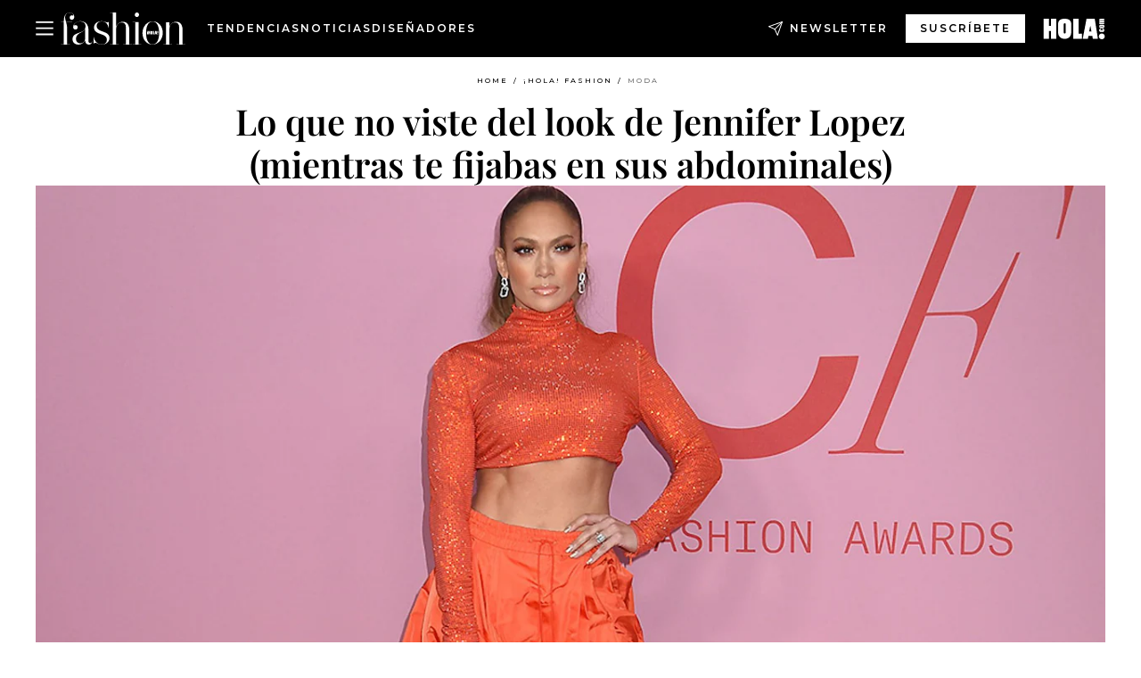

--- FILE ---
content_type: text/html; charset=utf-8
request_url: https://www.hola.com/fashion/tendencias/2019060467505/jennifer-lopez-cfda-2019-look-naranja-ralph-lauren/
body_size: 32480
content:
<!DOCTYPE html><html data-site="holaFashion" lang="es"><head><meta charSet="utf-8" data-next-head=""/><meta name="viewport" content="width=device-width" data-next-head=""/><meta property="mrf:tags" content="ed:4" data-next-head=""/><meta property="mrf:tags" content="otherEdition:" data-next-head=""/><meta property="mrf:tags" content="documentType:story" data-next-head=""/><meta property="mrf:tags" content="publication:HOLAFASHION" data-next-head=""/><meta property="mrf:tags" content="articleLength:0" data-next-head=""/><meta property="mrf:tags" content="hasEmbedded:false" data-next-head=""/><meta property="mrf:tags" content="hasRelatedContent:false" data-next-head=""/><meta property="mrf:tags" content="hasRelatedGallery:false" data-next-head=""/><meta property="mrf:tags" content="contentAccess:free" data-next-head=""/><meta property="mrf:tags" content="articleID:761046" data-next-head=""/><meta property="mrf:tags" content="isPremium:false" data-next-head=""/><meta property="mrf:tags" content="internalLinks:0" data-next-head=""/><meta property="mrf:tags" content="externalLinks:0" data-next-head=""/><meta property="mrf:tags" content="numberImages:0" data-next-head=""/><meta property="mrf:tags" content="numberParagraphs:0" data-next-head=""/><meta property="mrf:tags" content="hasPodcast:false" data-next-head=""/><meta property="mrf:tags" content="articleType:gallery" data-next-head=""/><meta property="mrf:tags" content="contentPurpose:news" data-next-head=""/><meta property="mrf:tags" content="commercialPurpose:" data-next-head=""/><meta property="mrf:tags" content="numberAds:7" data-next-head=""/><meta property="mrf:tags" content="holaPlusOrigin:" data-next-head=""/><meta property="mrf:tags" content="hasVideo:false" data-next-head=""/><meta property="mrf:sections" content="fashion" data-next-head=""/><meta property="mrf:tags" content="sub-section:tendencias" data-next-head=""/><title data-next-head="">Lo que no viste del look de Jennifer Lopez (mientras te fijabas en sus abdominales)</title><link rel="canonical" href="https://www.hola.com/fashion/tendencias/2019060467505/jennifer-lopez-cfda-2019-look-naranja-ralph-lauren/" data-next-head=""/><link rel="alternate" type="application/rss+xml" title="HOLAFASHION! RSS PRIMARY-FASHION feed" href="https://www.hola.com/feeds/rss/es/primary-fashion/any/50.xml" data-next-head=""/><link rel="alternate" href="https://www.hola.com/fashion/tendencias/20190604761046/jennifer-lopez-cfda-2019-look-naranja-ralph-lauren/" hreflang="es" data-next-head=""/><meta name="title" content="Lo que no viste del look de Jennifer Lopez (mientras te fijabas en sus abdominales)" data-next-head=""/><meta name="description" content="La artista recogió el galardón a &#x27;Icono de moda&#x27; del año con un dos piezas que escondía muchos guiños y homenajes al pasado" data-next-head=""/><meta name="robots" content="max-image-preview:large, max-snippet:-1, max-video-preview:-1" data-next-head=""/><meta name="plantilla" content="Plantilla de noticias (plantilla-noticias.html)" data-next-head=""/><meta property="og:url" content="https://www.hola.com/fashion/tendencias/2019060467505/jennifer-lopez-cfda-2019-look-naranja-ralph-lauren/" data-next-head=""/><meta property="og:title" content="Lo que no viste del look de Jennifer Lopez (mientras te fijabas en sus abdominales)" data-next-head=""/><meta property="og:description" content="La artista recogió el galardón a &#x27;Icono de moda&#x27; del año con un dos piezas que escondía muchos guiños y homenajes al pasado" data-next-head=""/><meta property="og:article:author" content="https://www.hola.com/autor/monica-cordoba/" data-next-head=""/><meta property="og:image" content="https://www.hola.com/horizon/landscape/24a89a08f126-jennifer-lopez-cfda-00t-t.jpg?im=Resize=(1200)" data-next-head=""/><meta property="og:image:height" content="675" data-next-head=""/><meta property="og:image:width" content="1200" data-next-head=""/><meta property="og:type" content="article" data-next-head=""/><meta property="lang" content="es" data-next-head=""/><meta property="article:modified_time" content="2019-06-04T09:29:49.000Z" data-next-head=""/><meta property="article:published_time" content="2019-06-04T09:29:49.000Z" data-next-head=""/><meta property="article:section" content="Moda" data-next-head=""/><meta property="article:tag" content="Jennifer Lopez,Moda,Premios Cfda" data-next-head=""/><meta property="article:publisher" content="https://www.facebook.com/HolaFashion/" data-next-head=""/><meta property="fb:app_id" content="notknown" data-next-head=""/><meta property="fb:pages" content="52459726262" data-next-head=""/><meta name="dc.title" content="Lo que no viste del look de Jennifer Lopez (mientras te fijabas en sus abdominales)" data-next-head=""/><meta name="dc.date" content="2019-06-04T09:29:49.000Z" data-next-head=""/><meta name="dc.author" content="Mónica Córdoba" data-next-head=""/><meta name="twitter:card" content="summary_large_image" data-next-head=""/><meta name="twitter:site" content="@holamoda" data-next-head=""/><meta name="twitter:title" content="Lo que no viste del look de Jennifer Lopez (mientras te fijabas en sus abdominales)" data-next-head=""/><meta name="twitter:image" content="https://www.hola.com/horizon/landscape/24a89a08f126-jennifer-lopez-cfda-00t-t.jpg?im=Resize=(1200)" data-next-head=""/><meta name="twitter:description" content="La artista recogió el galardón a &#x27;Icono de moda&#x27; del año con un dos piezas que escondía muchos guiños y homenajes al pasado" data-next-head=""/><meta name="twitter:creator" content="@holamoda" data-next-head=""/><meta name="twitter:url" content="https://www.hola.com/fashion/tendencias/2019060467505/jennifer-lopez-cfda-2019-look-naranja-ralph-lauren/" data-next-head=""/><meta property="og:site_name" content="¡HOLA!" data-next-head=""/><meta property="fb:admins" content="52459726262" data-next-head=""/><meta property="og:updated_time" content="2019-06-04T09:29:49.000Z" data-next-head=""/><script type="application/ld+json" data-next-head="">[{"@context":"https://schema.org","@type":"NewsArticle","mainEntityOfPage":{"@type":"WebPage","@id":"https://www.hola.com/fashion/tendencias/2019060467505/jennifer-lopez-cfda-2019-look-naranja-ralph-lauren/","isAccessibleForFree":true},"headline":"Lo que no viste del look de Jennifer Lopez (mientras te fijabas en sus abdominales)","datePublished":"2019-06-04T09:29:49.000Z","dateModified":"2019-06-04T09:29:49.000Z","copyrightYear":"2019","url":"https://www.hola.com/fashion/tendencias/2019060467505/jennifer-lopez-cfda-2019-look-naranja-ralph-lauren/","author":[{"@type":"Person","name":"Mónica Córdoba","url":"https://www.hola.com/autor/monica-cordoba/"}],"articleSection":"Moda","inLanguage":"es","license":"https://www.hola.com/aviso-legal/","description":"La artista recogió el galardón a 'Icono de moda' del año con un dos piezas que escondía muchos guiños y homenajes al pasado","articleBody":"","keywords":["Jennifer Lopez","Moda","Premios Cfda"],"publisher":{"@type":"NewsMediaOrganization","name":"¡HOLA! Fashion","@legalName":"Hola S.L","url":"https://www.hola.com/","logo":{"@type":"ImageObject","url":"https://www.hola.com/holacom.png","width":196,"height":60}},"image":[{"@type":"ImageObject","url":"https://www.hola.com/horizon/landscape/24a89a08f126-jennifer-lopez-cfda-00t-t.jpg","width":1920,"height":1080},{"@type":"ImageObject","url":"https://www.hola.com/horizon/square/24a89a08f126-jennifer-lopez-cfda-00t-t.jpg","width":1080,"height":1080}]},{"@context":"https://schema.org","@graph":[{"@type":"WebSite","@id":"https://www.hola.com/#website","url":"https://www.hola.com/","name":"¡HOLA! Fashion"}]},{"@context":"https://schema.org","@type":"BreadcrumbList","itemListElement":[{"@type":"ListItem","position":1,"name":"¡HOLA! Fashion","item":{"@id":"https://www.hola.com/","@type":"CollectionPage"}},{"@type":"ListItem","position":2,"name":"¡HOLA! Fashion","item":{"@id":"https://www.hola.com/fashion/","@type":"CollectionPage"}},{"@type":"ListItem","position":3,"name":"Moda","item":{"@id":"https://www.hola.com/fashion/tendencias/","@type":"CollectionPage"}}]}]</script><link rel="preconnect" href="https://fonts.gstatic.com"/><link rel="preconnect" href="https://securepubads.g.doubleclick.net"/><link rel="preconnect" href="https://api.permutive.com"/><link rel="preconnect" href="https://micro.rubiconproject.com"/><link rel="preconnect" href="https://cdn.jwplayer.com"/><link rel="preconnect" href="https://cdn.privacy-mgmt.com"/><link rel="preconnect" href="https://www.googletagmanager.com"/><link rel="dns-prefetch" href="https://fonts.gstatic.com"/><link rel="dns-prefetch" href="https://securepubads.g.doubleclick.net"/><link rel="dns-prefetch" href="https://api.permutive.com"/><link rel="dns-prefetch" href="https://micro.rubiconproject.com"/><link rel="dns-prefetch" href="https://cdn.jwplayer.com"/><link rel="dns-prefetch" href="https://cdn.privacy-mgmt.com"/><link rel="dns-prefetch" href="https://www.googletagmanager.com"/><link rel="dns-prefetch" href="https://ssl.p.jwpcdn.com"/><link rel="dns-prefetch" href="https://www.google-analytics.com"/><script fetchpriority="high" type="text/javascript" src="https://securepubads.g.doubleclick.net/tag/js/gpt.js" async=""></script><link rel="apple-touch-icon" type="image/png" sizes="57x57" href="/fashion/apple-touch-icon-57x57.png"/><link rel="apple-touch-icon" type="image/png" sizes="60x60" href="/fashion/apple-touch-icon-60x60.png"/><link rel="apple-touch-icon" type="image/png" sizes="72x72" href="/fashion/apple-touch-icon-72x72.png"/><link rel="apple-touch-icon" type="image/png" sizes="76x76" href="/fashion/apple-touch-icon-76x76.png"/><link rel="apple-touch-icon" type="image/png" sizes="114x114" href="/fashion/apple-touch-icon-114x114.png"/><link rel="apple-touch-icon" type="image/png" sizes="120x120" href="/fashion/apple-touch-icon-120x120.png"/><link rel="apple-touch-icon" type="image/png" sizes="144x144" href="/fashion/apple-touch-icon-144x144.png"/><link rel="apple-touch-icon" type="image/png" sizes="152x152" href="/fashion/apple-touch-icon-152x152.png"/><link rel="apple-touch-icon" type="image/png" sizes="180x180" href="/fashion/apple-touch-icon-180x180.png"/><link rel="shortcut icon" type="image/png" sizes="32x32" href="/fashion/favicon-32x32.png"/><link rel="icon" type="image/png" sizes="16x16" href="/fashion/favicon-16x16.png"/><link rel="icon" type="image/png" sizes="192x192" href="/fashion/favicon-192x192.png"/><link rel="icon" type="image/x-icon" href="/fashion/favicon.ico"/><link rel="shortcut icon" href="/fashion/favicon.ico"/><link rel="manifest" href="/site.webmanifest" crossorigin="use-credentials"/><link rel="mask-icon" href="/fashion/icons/safari-pinned-tab.svg" color="#cc0000"/><meta name="msapplication-TileColor" content="#cc0000"/><meta name="theme-color" content="#ffffff"/><meta name="version" content="v4.67.1"/><script id="datalayer-script" data-nscript="beforeInteractive">(function() {
						const page = {"documentType":"story","geoBucket":"geo_us_es","errorStatus":"","publication":"HOLAFASHION","subsection":"fashion/tendencias","section":"fashion","cleanURL":"https://www.hola.com/fashion/tendencias/2019060467505/jennifer-lopez-cfda-2019-look-naranja-ralph-lauren/","canonicalURL":"https://www.hola.com/fashion/tendencias/2019060467505/jennifer-lopez-cfda-2019-look-naranja-ralph-lauren/","ed":"4","otherEdition":[],"dataSource":"web"};
						const article = {"datePublication":"20190604","author":["Mónica Córdoba"],"tags":["jennifer-lopez","premios-cfda"],"keywords":["jennifer lopez","jennifer lopez cfda","jennifer lopez abdominales","jennifer lopez looks","jennifer lopez estilo","jennifer lopez abs","jennifer lopez ralph lauren","jennifer lopez alfombra roja"],"videoTitle":"","dateModified":"20190604","videoID":"","videoPlayer":"","videoType":"","videoStyle":"","descriptionURL":"La artista recogió el galardón a 'Icono de moda' del año con un dos piezas que escondía muchos guiños y homenajes al pasado","contentClassification":"","clientName":"","articleLength":0,"articleTitle":"Lo que no viste del look de Jennifer Lopez (mientras te fijabas en sus abdominales)","articleHeadline":"Lo que no viste del look de Jennifer Lopez (mientras te fijabas en sus abdominales)","articleSubtitle":"La artista recogió el galardón a 'Icono de moda' del año con un dos piezas que escondía muchos guiños y homenajes al pasado","articleID":761046,"externalLinks":0,"numberImages":0,"numberParagraphs":0,"hasVideo":false,"hasEmbedded":false,"internalLinks":0,"hasPodcast":false,"contentPurpose":"news","articleType":"gallery","isAffiliate":false,"isBranded":false,"isTenancy":false,"isPremium":false,"isOneColumn":false,"contentAccess":"free","holaPlusOrigin":"","hasRelatedContent":false,"hasRelatedGallery":false,"commercialPurpose":[],"campaign":[],"sourceClonedArticle":"","numberAds":7,"primaryImageStyle":"containedWithTextAboveLowerCase","contentCreation":[],"recirculationBlockType":["link-list","related-news","outbrain","latest-news","article-body-branded"],"recirculationBlockNumber":5};
						window.dataLayer = window.dataLayer || [];
						if (page) window.dataLayer.push(page);
						if (article) window.dataLayer.push(article);
					})();</script><script id="prebid-create" data-nscript="beforeInteractive">
			window.pbjs = window.pbjs || {};
			window.pbjs.que = window.pbjs.que || [];
		</script><script id="gpt-create" data-nscript="beforeInteractive">
			window.dataLayer = window.dataLayer || [];
			window.googletag = window.googletag || {cmd: []};
			window.adConfig = window.adConfig || {};
			window.adConfig.ads = window.adConfig.ads || [];
			window.adConfig.sraIds = window.adConfig.sraIds || [];
			window.mappings = window.mappings || {};
			window.pageLevelTargeting = window.pageLevelTargeting || false;
		</script><script id="marfil-create" data-nscript="beforeInteractive">(function(){"use strict";function e(e){var t=!(arguments.length>1&&void 0!==arguments[1])||arguments[1],c=document.createElement("script");c.src=e,t?c.type="module":(c.async=!0,c.type="text/javascript",c.setAttribute("nomodule",""));var n=document.getElementsByTagName("script")[0];n.parentNode.insertBefore(c,n)}!function(t,c){!function(t,c,n){var a,o,r;n.accountId=c,null!==(a=t.marfeel)&&void 0!==a||(t.marfeel={}),null!==(o=(r=t.marfeel).cmd)&&void 0!==o||(r.cmd=[]),t.marfeel.config=n;var i="https://sdk.mrf.io/statics";e("".concat(i,"/marfeel-sdk.js?id=").concat(c),!0),e("".concat(i,"/marfeel-sdk.es5.js?id=").concat(c),!1)}(t,c,arguments.length>2&&void 0!==arguments[2]?arguments[2]:{})}(window,7386,{} /* Config */)})();
		</script><link rel="preload" href="/fashion/_next/static/css/98f72ea15a6d6b9d.css" as="style"/><link rel="stylesheet" href="/fashion/_next/static/css/98f72ea15a6d6b9d.css" data-n-g=""/><link rel="preload" href="/fashion/_next/static/css/7829afaba236848f.css" as="style"/><link rel="stylesheet" href="/fashion/_next/static/css/7829afaba236848f.css" data-n-p=""/><link rel="preload" href="/fashion/_next/static/css/afe6d837ce3c2cbc.css" as="style"/><link rel="stylesheet" href="/fashion/_next/static/css/afe6d837ce3c2cbc.css" data-n-p=""/><noscript data-n-css=""></noscript><script defer="" nomodule="" src="/fashion/_next/static/chunks/polyfills-42372ed130431b0a.js"></script><script src="//applets.ebxcdn.com/ebx.js" async="" id="ebx" defer="" data-nscript="beforeInteractive"></script><script defer="" src="/fashion/_next/static/chunks/7538.aa1bcf1d3a1122cc.js"></script><script defer="" src="/fashion/_next/static/chunks/5307.60d8733009aa532b.js"></script><script defer="" src="/fashion/_next/static/chunks/3763.9721c4d521416d9b.js"></script><script defer="" src="/fashion/_next/static/chunks/8592.551ef9db4f200d66.js"></script><script defer="" src="/fashion/_next/static/chunks/36.8678ed23b899c02e.js"></script><script defer="" src="/fashion/_next/static/chunks/6876.b149e8baa2b41b0a.js"></script><script defer="" src="/fashion/_next/static/chunks/819.9bd4b9b211a0911f.js"></script><script defer="" src="/fashion/_next/static/chunks/6237.07f823ac89b2cf4c.js"></script><script defer="" src="/fashion/_next/static/chunks/5600.9bf76ea82fc4ea35.js"></script><script defer="" src="/fashion/_next/static/chunks/6510.b27b37e3889fe4ef.js"></script><script defer="" src="/fashion/_next/static/chunks/408.002148380dd596fd.js"></script><script src="/fashion/_next/static/chunks/webpack-ccaf2fd02ac1f9e6.js" defer=""></script><script src="/fashion/_next/static/chunks/framework-87f4787c369d4fa9.js" defer=""></script><script src="/fashion/_next/static/chunks/main-d4980bc18a46518b.js" defer=""></script><script src="/fashion/_next/static/chunks/pages/_app-19fbaafcf49f6dfa.js" defer=""></script><script src="/fashion/_next/static/chunks/1609-4252f898d0831c6c.js" defer=""></script><script src="/fashion/_next/static/chunks/7152-2a19efcfeeb8043e.js" defer=""></script><script src="/fashion/_next/static/chunks/105-1ae67701abdcd168.js" defer=""></script><script src="/fashion/_next/static/chunks/pages/article/%5B...path%5D-c2be43250f5915c8.js" defer=""></script><script src="/fashion/_next/static/bLnrf5fXLU6KMMG757X2C/_buildManifest.js" defer=""></script><script src="/fashion/_next/static/bLnrf5fXLU6KMMG757X2C/_ssgManifest.js" defer=""></script></head><body><div id="__next"><a class="skLi-8370a0" href="#hm-main">Ir al contenido principal</a><a class="skLi-8370a0" href="#hm-footer">Ir al pie de página</a><div><!-- Comscore Identifier: comscorekw=fashion --></div> <!-- --> <!-- --> <!-- --> <!-- --> <div class="glide-header hf-heWr-13544c1"><header class=" hf-theme hf-header" id="hm-header" data-no-swipe="true"><div class="hf-heMaRoWr-20558d9 hm-container"><div class="hf-heToBa-12016a3"><button type="button" class="hf-heHaTo-215244d hf-theme hf-button hf-bu-i-1138ea0" aria-label="Abrir menú" aria-expanded="false" title="Abrir menú"><svg viewBox="0 0 16 13" xmlns="http://www.w3.org/2000/svg" aria-hidden="true" class="hm-icon"><path d="M16 1.5H0V0h16zM16 7H0V5.5h16zm0 5.5H0V11h16z" fill="currentColor" fill-rule="evenodd"></path></svg></button><div class="hf-heLoCo-194933f -nogrow"><a aria-label="HOLA Fashion" class="hf-loLi-8311c6 hf-link" href="https://www.hola.com/fashion/"><svg viewBox="0 0 142 36" xmlns="http://www.w3.org/2000/svg" aria-hidden="true" class="hf-loIc-826c03 hm-icon"><path d="M7.446 35.845h3.07V36H.498v-.155h3.132V10.729H.5v-.155h3.132V9.396C3.631 3.752 5.957.03 10.174.03c3.628 0 5.302 2.264 5.302 5.086 0 1.736-1.178 3.07-2.635 3.07-1.55 0-2.512-1.055-2.512-2.42 0-1.643 1.178-2.573 2.48-2.573.807 0 1.334.403 1.489.403.155 0 .248-.093.248-.248 0-1.054-1.054-3.224-4.372-3.224-2.977 0-5.054 2.17-5.054 5.24 0 2.015.496 3.504.992 5.21h6.946v.154H6.143c.651 2.016 1.302 4.403 1.302 8.465v16.651zM19.415 16.62c0 1.395-1.054 2.512-2.636 2.512-1.426 0-2.511-1.179-2.511-2.822 0-2.977 2.976-6.543 8.279-6.543 5.736 0 9.116 3.876 9.116 9.613V32c0 1.581.93 2.325 2.078 2.325 1.24 0 2.17-.93 2.325-2.325h.155c-.093 1.426-1.302 3.969-4.155 3.969-2.573 0-3.907-1.489-4.155-4.745-.992 2.171-3.814 4.745-7.783 4.745-3.504 0-6.635-2.14-6.635-5.985 0-9.364 14.853-5.054 14.853-14.543 0-3.504-2.264-5.395-6.543-5.395-4.372 0-6.574 3.163-6.574 4.217 0 .155.093.248.248.248s.683-.403 1.489-.403c1.209 0 2.45.868 2.45 2.511zm8.403 2.078c-2.76 4.558-10.357 3.907-10.357 10.946 0 3.007 1.985 4.96 4.9 4.96 3.317 0 5.457-2.387 5.457-5.053V18.698zM52.624 30.512c0-7.783-14.605-4.837-14.605-13.519 0-4.31 3.41-7.194 8.775-7.194 3.411 0 4.62 1.334 6.543 1.334.9 0 1.395-.559 1.395-1.334h.155v7.876h-.155c-.992-4.372-3.008-7.69-7.907-7.69-3.72 0-5.798 2.326-5.798 5.086 0 7.814 14.605 4.837 14.605 13.519 0 4.248-3.907 7.38-8.713 7.38-4.372 0-5.24-1.985-7.783-1.985-.9 0-1.396.558-1.396 1.333h-.186v-7.814h.155c.9 4.713 4.248 8.31 9.148 8.31 3.783 0 5.767-2.294 5.767-5.302zM74.268 16.279c0-3.318-1.891-5.147-4.9-5.147-3.751 0-6.139 3.504-6.139 6.883v17.83h3.07V36H56.283v-.155h3.132V.248h-3.132V0h6.946v15.628c.899-2.418 3.628-5.24 7.69-5.24 4.899 0 7.224 3.72 7.224 9.395v16.031h3.008v.155H71.135v-.155h3.132V16.28zM88.81 35.845h3.07V36H81.864v-.155h3.131V10.884h-3.131v-.155h6.945v25.116zM86.795 5.054c-1.396 0-2.388-1.054-2.388-2.48C84.407 1.084 85.492 0 86.794 0c1.427 0 2.42 1.054 2.42 2.511 0 1.458-1.086 2.543-2.42 2.543zM104.56 36c-6.574 0-11.442-5.705-11.442-12.93 0-7.287 5.302-13.178 11.69-13.178 6.574 0 11.442 5.643 11.442 12.868 0 7.318-5.302 13.24-11.69 13.24zm.248-25.892c-5.147 0-7.566 5.457-7.566 12.713 0 7.225 2.419 12.961 7.318 12.961 5.147 0 7.566-5.488 7.566-12.775 0-7.194-2.419-12.899-7.318-12.899zM134.89 16.279c0-3.318-1.892-5.147-4.9-5.147-3.752 0-6.139 3.504-6.139 6.883v17.83h3.07V36h-9.985v-.155h3.101V11.04h-3.101v-.155h6.946v4.744c.899-2.418 3.628-5.24 7.69-5.24 4.899 0 7.225 3.721 7.225 9.395v16.031h3.007v.156h-10.015v-.156h3.132l-.031-19.535z" fill="currentColor"></path><path d="M97.988 20.217h13.303v5.054H97.988v-5.054z"></path><path d="M109.93 24.155c0-.28.217-.527.527-.527s.528.217.528.527c0 .28-.218.527-.528.527a.543.543 0 01-.527-.527zM98.298 21.209c0-.28.217-.527.527-.527s.527.217.527.527c0 .31-.248.496-.558.496a.49.49 0 01-.496-.496zM110.98 23.318h-.993v-2.543h.993v2.543z" fill="currentColor"></path><path d="M103.72 21.736c-.062-.062-.124-.062-.217-.031-.062.031-.093.093-.124.155v1.643c0 .062.062.124.124.156h.155c.062-.032.093-.063.093-.156v-1.612c0-.124 0-.124-.031-.155zm.93-.465c.093.124.124.34.155.558v1.643c0 .434-.279.9-.651 1.055-.372.186-.992.155-1.334-.093-.31-.217-.434-.558-.465-.9v-1.86c.031-.28.155-.527.372-.651.155-.093.342-.186.528-.186.403-.062 1.116-.062 1.395.434zM108.53 23.225l-.217-1.085s0-.031-.217 1.085h.434zm.62-2.419c.031 0 .589 3.783.589 3.814h-.93l-.093-.558h-.713l-.124.558h-.962l.714-3.814h1.519z" clip-rule="evenodd" fill="currentColor" fill-rule="evenodd"></path><path d="M106.17 23.628h.621v.992h-1.613v-3.814h1.023c-.031 0-.031 2.822-.031 2.822zM100.66 22.171h.372v-1.364h.992v3.814h-.961v-1.489h-.403v1.489h-.992v-3.814h.992v1.364zM99.322 24.62h-.961v-2.76h.961v2.76z" fill="currentColor"></path></svg><span class="sr-only">Lo que no viste del look de Jennifer Lopez (mientras te fijabas en sus abdominales)</span></a></div><nav class="hf-heInNa-2165b3c" aria-label="Primary Header Navigation" id="header-navigation-primary"><ul class="hf-naLi-148407d"><li class="hf-naIt-1471b6f"><a class="hf-naLi-147079d hf-link" href="https://www.hola.com/moda/tendencias/">Tendencias</a></li><li class="hf-naIt-1471b6f"><a class="hf-naLi-147079d hf-link" href="https://www.hola.com/moda/actualidad/">Noticias</a></li><li class="hf-naIt-1471b6f"><a class="hf-naLi-147079d hf-link" href="https://www.hola.com/moda/disenyadores/">Diseñadores</a></li></ul></nav><a class="hf-heNeLi-2084f73 hf-link" href="https://www.hola.com/fashion-newsletter/"><svg viewBox="0 0 18 18" fill="none" xmlns="http://www.w3.org/2000/svg" aria-hidden="true" class="hm-icon"><path fill-rule="evenodd" clip-rule="evenodd" d="M17.837.163a.556.556 0 010 .786l-9.342 9.343a.556.556 0 01-.787-.787L17.051.163a.556.556 0 01.786 0z" fill="currentColor"></path><path fill-rule="evenodd" clip-rule="evenodd" d="M17.837.163a.556.556 0 01.132.577l-5.914 16.888a.556.556 0 01-1.033.042l-3.288-7.405L.33 6.975a.556.556 0 01.042-1.033L17.26.032a.556.556 0 01.577.13zM2.064 6.528l6.318 2.808a.556.556 0 01.282.283l2.805 6.317 5.068-14.473L2.064 6.528z" fill="currentColor"></path></svg><span class="newsletter-label">Newsletter</span></a><div class="login-header loCo-146800c"><a aria-label="Iniciar sesión" class="loLi-935396 hf-link" href="" rel="nofollow"><span class="loLiTe-1356d2a">Iniciar sesión</span></a></div><div class="hf-suCl-1819162"><a class="-button hf-link" href="https://suscripciones.hola.com/suscripcion/fashion/suscripcionfashion">SUSCRÍBETE</a></div></div><div class="hf-heSuBrLo-18030ca"><a aria-label="" class="hf-loLi-8311c6 hf-link" href="https://www.hola.com/"><svg viewBox="0 0 242 81" fill="none" xmlns="http://www.w3.org/2000/svg" aria-hidden="true" class="hf-loIc-826c03 hm-icon"><path d="M230.277 58.186c6.478 0 11.723 5.128 11.723 11.407C242 75.87 236.755 81 230.277 81c-6.479 0-11.723-5.129-11.723-11.407 0-6.279 5.244-11.407 11.723-11.407zM106.522 9.506c2.116 2.697 3.041 7.295 3.041 11.76l-.176 34.267c-.353 8.931-5.509 18.57-13.706 21.576-8.198 3.758-20.979 3.05-28.118-2.299-6.215-4.642-9.432-11.23-9.784-18.747V17.907c.528-5.35 3.393-11.23 8.02-13.75C69.194 2.033 72.896.574 76.819.396c8.55-.883 23.49-1.06 29.704 9.109zm-19.92 9.418c-1.234-1.062-3.041-1.238-4.452-.708-1.41.53-2.291 1.769-2.468 3.228v33.558c.177 1.415 1.234 2.697 2.689 3.05 1.058.355 2.292.178 3.217 0 1.058-.706 2.116-1.237 2.116-3.227V21.621c-.045-1.415-.573-1.946-1.102-2.697zM202.203.044c.529.177 12.605 79.01 12.605 79.409h-19.921l-2.116-11.761h-15.116l-2.292 11.76h-20.449S170.03.222 169.854.044c-.22.177 32.349 0 32.349 0zM189.378 50.36s-4.451-22.638-4.451-22.815c0 0 0-.353-4.628 22.815h9.079zm-50.507 8.356h12.825v20.692h-34.332V.044h21.331c.176 0 .176 58.849.176 58.672zM21.155 28.386h8.373V0H50.33v79.408H29.705V48.37H21.33v31.038H0V.044h21.155v28.341zm206.654 10.522v5.527h-2.336c-.705 0-1.234 0-1.587.177-.352.177-.352.354-.352.707 0 .354.176.53.352.708.177.177.706.177 1.587.177h9.255c.705 0 1.234-.177 1.587-.354.352-.177.529-.354.529-.708a.974.974 0 00-.529-.884c-.353-.177-1.058-.177-1.939-.177h-2.292v-5.35c1.586 0 2.688 0 3.57.177.705.177 1.586.354 2.291 1.061.882.531 1.411 1.238 1.763 2.123.353.884.529 1.945.529 3.404 0 1.592-.352 3.05-.881 3.935-.529 1.061-1.411 1.592-2.468 2.123-1.058.353-2.468.53-4.452.53h-5.509c-1.586 0-2.864-.177-3.746-.53-.881-.354-1.586-1.062-2.292-2.123-.705-1.06-1.057-2.476-1.057-3.935 0-1.592.352-2.874 1.057-3.935.706-1.061 1.411-1.768 2.469-2.122 1.234-.354 2.644-.53 4.451-.53zm-.529-15.519h4.804c1.763 0 3.041 0 3.922.177.882.177 1.587.53 2.292 1.061.705.53 1.234 1.238 1.587 2.122.352.885.528 1.946.528 3.228 0 1.238-.176 2.476-.352 3.405-.353.884-.705 1.591-1.234 2.122-.529.53-1.234.884-2.116 1.061-.881.177-2.115.354-3.746.354h-4.98c-1.763 0-3.217-.177-4.275-.53-1.058-.355-1.763-1.062-2.468-2.123-.529-1.061-.881-2.3-.881-3.935 0-1.238.176-2.476.528-3.405a4.594 4.594 0 011.587-2.122c.705-.53 1.234-.884 1.939-1.061.529-.177 1.587-.354 2.865-.354zm-1.454 5.88c-1.058 0-1.587 0-1.94.178-.176.176-.352.353-.352.707s.176.53.352.707c.177.177.882.177 1.94.177h8.726c.881 0 1.586 0 1.763-.177.352-.177.352-.353.352-.707s-.176-.53-.352-.707c-.177-.177-.882-.177-1.587-.177h-8.902zm-5.333-13.882l1.763.176c-.705-.53-1.234-1.06-1.587-1.591-.352-.708-.529-1.415-.529-2.123 0-1.591.705-2.874 2.116-3.758-.705-.53-1.234-1.061-1.587-1.592-.352-.707-.529-1.238-.529-2.122 0-1.06.177-1.768.705-2.476.529-.707 1.058-1.06 1.763-1.238.705-.177 1.763-.354 3.394-.354h13.883v5.704H227.28c-1.587 0-2.688 0-3.041.177-.353.177-.529.354-.529.707 0 .354.176.708.529.885.353.177 1.41.177 3.041.177h12.605v5.703h-12.252c-1.94 0-3.041 0-3.394.177-.353.177-.529.354-.529.707 0 .177.176.531.353.708.176.177.352.354.705.354h15.293v5.703h-19.392v-5.88h-.176v-.044z" fill="currentColor"></path></svg><span class="sr-only">Lo que no viste del look de Jennifer Lopez (mientras te fijabas en sus abdominales)</span></a></div></div><nav class="hf-heMeMo-1622f64" aria-label="Primary Header Navigation" id="header-navigation-primary"><ul class="hf-naLi-148407d"><li class="hf-naIt-1471b6f"><a class="hf-naLi-147079d hf-link" href="https://www.hola.com/moda/tendencias/">Tendencias</a></li><li class="hf-naIt-1471b6f"><a class="hf-naLi-147079d hf-link" href="https://www.hola.com/moda/actualidad/">Noticias</a></li><li class="hf-naIt-1471b6f"><a class="hf-naLi-147079d hf-link" href="https://www.hola.com/moda/disenyadores/">Diseñadores</a></li></ul></nav></header><span id="hm-main"></span></div> <div class="-variation-skin -style-1 holaFashion-style" data-sticky-megabanner="false" data-ad-title="PUBLICIDAD"><div class="desktop adCo-11280b3"><div id="div-skin_0" data-refresh-count="0"></div></div></div><div class="all" id="div-outofpage1X1_0" data-position="outofpage" data-refresh-count="0" data-ad-title="PUBLICIDAD"></div> 
<div class="gc-col-12 gc-row">
 <div class="gc-col-12 gc-row hm-container skin-container" role="main">
  <!-- --> <!-- --> <div class="hf-arCo-12511f0 hf-ahBo-830269 hf-co-949645  hf-theme"><div class="hf-brCrWr-1867707"><nav class=" hf-theme hf-br-11623d5" aria-label="Breadcrumbs"><ul><li class="hf-brIt-15618e2"><a aria-label="Home" class="hf-link" href="https://www.hola.com/">Home</a></li><li class="hf-brIt-15618e2"><a aria-label="¡HOLA! Fashion" class="hf-link" href="https://www.hola.com/fashion/">¡HOLA! Fashion</a></li><li class="hf-brIt-15618e2 hf-brItAc-2165a92"><a aria-label="Moda" class="hf-link" href="https://www.hola.com/fashion/tendencias/">Moda</a></li></ul></nav></div><div class="hf-maWr-1158355"><div class="hf-heWr-1457675"><h1 class="he-720f74 hf-title">Lo que no viste del look de Jennifer Lopez (mientras te fijabas en sus abdominales)</h1><hr class="hf-boLiUnTi-2077d80"/><hr class="hf-boLi-1053c1d"/></div><div class="hf-meWr-1249476"><div class="hf-imCo-14461c5"><img src="https://www.hola.com/horizon/landscape/24a89a08f126-jennifer-lopez-cfda-00t-t.jpg" sizes="(min-width:960px) 1280px, (min-width:768px) 100vw, (min-width:320px) 100vw, 100vw" srcSet="https://www.hola.com/horizon/landscape/24a89a08f126-jennifer-lopez-cfda-00t-t.jpg?im=Resize=(1280),type=downsize 1280w, https://www.hola.com/horizon/landscape/24a89a08f126-jennifer-lopez-cfda-00t-t.jpg?im=Resize=(960),type=downsize 960w, https://www.hola.com/horizon/landscape/24a89a08f126-jennifer-lopez-cfda-00t-t.jpg?im=Resize=(640),type=downsize 640w" width="1920" height="1080" loading="eager" decoding="async" alt="jennifer lopez cfda 00t" fetchpriority="high" class="hf-image"/><span class="hf-imCr-1233683">&#169; Getty Images</span></div></div></div></div> <div class="-variation-megabanner -style-1 holaFashion-style" data-sticky-megabanner="false" data-ad-title="PUBLICIDAD"><div class="desktop adCo-11280b3"><div id="div-megabanner_0" data-refresh-count="0"></div></div></div> <!-- --> 
  <div class="gc-col-12 gc-row hm-grid hm-grid__section hm-grid__article">
   <div class="gc-col-8 gc-row hm-grid__content hm-grid__content--article">
    <div class="hf-arBy-1351edd  hf-theme"><div class="hf-arByIn-1859323 hf-arByInRe-2687baa"><div><div class="hf-author  hf-theme"><div class="hf-auDe-1369079"><a class="hf-auNa-104497a link" href="https://www.hola.com/autor/monica-cordoba/">Mónica Córdoba</a><span class="hf-pu-97452a"></span></div></div><div class="loTi-13508a5 hf-loTi-13508a5 undefinedtheme"><span class="loTiSp-1752866">4 de junio de 2019 - 11:29 CEST</span><time class="loTiTiTa-203339b loTiTiTaHi-2621b16" dateTime="2019-06-04T09:29:49.000Z">4 de junio de 2019 - 11:29 CEST</time></div></div><div class="hf-soShWr-2088523"><div id="socialSharing" class="hf-soSh-13519cb hf-soSh-13519cb hf-theme hf-soShHo-2417e03 hf-soShEx-2363117"><ul class="hf-soShLi-1864eac"><li class="hf-soShIt-17504d3 -type-whatsapp"><a class="hf-soShLi-1749f81 hf-link" href="https://api.whatsapp.com/send?text=https%3A%2F%2Fwww.hola.com%2Ffashion%2Ftendencias%2F2019060467505%2Fjennifer-lopez-cfda-2019-look-naranja-ralph-lauren%2F&amp;media=&amp;description=Lo%20que%20no%20viste%20del%20look%20de%20Jennifer%20Lopez%20(mientras%20te%20fijabas%20en%20sus%20abdominales)" rel="nofollow" target="_blank"><svg width="18" height="18" viewBox="0 0 18 18" fill="none" xmlns="http://www.w3.org/2000/svg" aria-hidden="true" class="hf-soShLiIc-2142828 hm-icon"><path fill-rule="evenodd" clip-rule="evenodd" d="M4.283 1.304A8.93 8.93 0 018.49.01a8.928 8.928 0 11-3.54 16.913L.441 17.992a.347.347 0 01-.417-.409l.947-4.601A8.93 8.93 0 014.283 1.304zm5.773 14.524a6.994 6.994 0 003.816-1.955v-.002a6.99 6.99 0 10-11.18-1.77l.314.605-.582 2.824 2.767-.653.625.312a6.993 6.993 0 004.24.64zm1.475-5.46l1.73.496-.002.002a.646.646 0 01.366.967 2.917 2.917 0 01-1.546 1.348c-1.184.285-3.002.006-5.272-2.112-1.965-1.835-2.485-3.362-2.362-4.573A2.91 2.91 0 015.569 4.78a.646.646 0 011.008.23l.73 1.645a.646.646 0 01-.08.655l-.369.477a.632.632 0 00-.05.698 9.228 9.228 0 002.978 2.626.625.625 0 00.684-.144l.424-.43a.646.646 0 01.637-.169z" fill="currentColor"></path></svg></a></li><li class="hf-soShIt-17504d3 -type-facebook"><a aria-label="Siguenos en Facebook" class="hf-soShLi-1749f81 hf-link" href="https://www.facebook.com/sharer/sharer.php?u=https%3A%2F%2Fwww.hola.com%2Ffashion%2Ftendencias%2F2019060467505%2Fjennifer-lopez-cfda-2019-look-naranja-ralph-lauren%2F&amp;quote=Lo%20que%20no%20viste%20del%20look%20de%20Jennifer%20Lopez%20(mientras%20te%20fijabas%20en%20sus%20abdominales)" rel="nofollow" target="_blank"><svg width="11" height="18" viewBox="0 0 11 18" fill="none" xmlns="http://www.w3.org/2000/svg" aria-hidden="true" class="hf-soShLiIc-2142828 hm-icon"><path fill-rule="evenodd" clip-rule="evenodd" d="M10.008 3.132H7.146a.955.955 0 00-.72 1.035v2.06h3.6v2.944h-3.6V18H3.06V9.171H0V6.227h3.06V4.5A4.23 4.23 0 017.025 0h2.974v3.132h.01z" fill="currentColor"></path></svg></a></li><li class="hf-soShIt-17504d3 -type-flipboard"><a class="hf-soShLi-1749f81 hf-link" href="https://share.flipboard.com/bookmarklet/popout?v=2&amp;title=Lo%20que%20no%20viste%20del%20look%20de%20Jennifer%20Lopez%20(mientras%20te%20fijabas%20en%20sus%20abdominales)&amp;url=https%3A%2F%2Fwww.hola.com%2Ffashion%2Ftendencias%2F2019060467505%2Fjennifer-lopez-cfda-2019-look-naranja-ralph-lauren%2F" rel="nofollow" target="_blank"><svg width="16" height="16" viewBox="0 0 16 16" fill="none" xmlns="http://www.w3.org/2000/svg" aria-hidden="true" class="hf-soShLiIc-2142828 hm-icon"><path d="M0 8.16V16h5.216v-5.216l2.605-.02 2.611-.012.013-2.611.019-2.605 2.611-.019 2.605-.013V.32H0v7.84z" fill="currentColor"></path></svg></a></li><li class="hf-soShIt-17504d3 -type-twitter"><a aria-label="Siguenos en X" class="hf-soShLi-1749f81 hf-link" href="https://twitter.com/intent/tweet?text=Lo%20que%20no%20viste%20del%20look%20de%20Jennifer%20Lopez%20(mientras%20te%20fijabas%20en%20sus%20abdominales)&amp;url=https%3A%2F%2Fwww.hola.com%2Ffashion%2Ftendencias%2F2019060467505%2Fjennifer-lopez-cfda-2019-look-naranja-ralph-lauren%2F" rel="nofollow" target="_blank"><svg width="18" height="18" viewBox="0 0 18 18" fill="none" xmlns="http://www.w3.org/2000/svg" aria-hidden="true" class="hf-soShLiIc-2142828 hm-icon"><path d="M10.7 7.8L17.4 0h-1.6L10 6.8 5.4 0H0l7 10.2-7 8.2h1.6l6.1-7.1 4.9 7.1H18L10.7 7.8zm-2.2 2.5l-.7-1-5.6-8.1h2.4l4.6 6.5.7 1 5.9 8.5h-2.4l-4.9-6.9z" fill="currentColor"></path></svg></a></li><li class="hf-soShIt-17504d3 -type-pinterest"><a aria-label="Siguenos en Pinterest" class="hf-soShLi-1749f81 hf-link" href="https://www.pinterest.com/pin/create/button/?url=https%3A%2F%2Fwww.hola.com%2Ffashion%2Ftendencias%2F2019060467505%2Fjennifer-lopez-cfda-2019-look-naranja-ralph-lauren%2F&amp;media=&amp;description=Lo%20que%20no%20viste%20del%20look%20de%20Jennifer%20Lopez%20(mientras%20te%20fijabas%20en%20sus%20abdominales)" rel="nofollow" target="_blank"><svg width="15" height="18" viewBox="0 0 15 18" fill="none" xmlns="http://www.w3.org/2000/svg" aria-hidden="true" class="hf-soShLiIc-2142828 hm-icon"><path d="M5.77 11.905C5.295 14.383 4.717 16.76 3.002 18c-.529-3.746.777-6.559 1.384-9.542-1.034-1.736.125-5.232 2.306-4.37 2.685 1.058-2.324 6.455 1.038 7.13 3.51.703 4.944-6.077 2.767-8.281-3.144-3.182-9.155-.072-8.416 4.485.18 1.114 1.333 1.452.46 2.99C.529 9.967-.068 8.383.007 6.272.13 2.815 3.12.397 6.116.06c3.792-.424 7.35 1.388 7.84 4.944.554 4.016-1.71 8.364-5.76 8.05-1.104-.084-1.565-.628-2.426-1.15z" fill="currentColor"></path></svg></a></li></ul><button type="button" aria-label="Compartir" title="Compartir" class="hf-soShLi-1749f81"><svg width="18" height="17" viewBox="0 0 18 17" fill="none" xmlns="http://www.w3.org/2000/svg" aria-hidden="true" class="hf-soShLiIc-2142828 hf-clIc-927d71 hm-icon"><path fill-rule="evenodd" clip-rule="evenodd" d="M17.676 1.737A1 1 0 0016.324.263L9 6.977 1.676.263A1 1 0 10.324 1.737L7.52 8.333.324 14.93a1 1 0 001.352 1.474L9 9.69l7.324 6.714a1 1 0 101.352-1.474L10.48 8.332l7.196-6.596z" fill="currentColor"></path></svg><svg width="18" height="19" viewBox="0 0 18 19" fill="none" xmlns="http://www.w3.org/2000/svg" aria-hidden="true" class="hf-soShLiIc-2142828 hf-shIc-92462a hm-icon"><path fill-rule="evenodd" clip-rule="evenodd" d="M14.135 1.5a1.558 1.558 0 100 3.115 1.558 1.558 0 000-3.115zm-3.058 1.558a3.058 3.058 0 11.575 1.786L6.174 8.04a.755.755 0 01-.1.049 3.078 3.078 0 01-.06 1.288c.055.016.108.04.16.07l5.843 3.404a3.058 3.058 0 11-.795 1.273l-5.804-3.382a.762.762 0 01-.11-.077 3.058 3.058 0 11.16-3.95L11.1 3.43a3.087 3.087 0 01-.022-.372zM14.135 13.5a1.558 1.558 0 100 3.115 1.558 1.558 0 000-3.115zM1.5 8.596a1.558 1.558 0 113.115 0 1.558 1.558 0 01-3.115 0z" fill="currentColor"></path></svg></button></div></div></div></div> <!-- --> 
    <div class="gc-col-12 hm-article__body -category-tendencias" style="width:100.0%">
     <div></div><div class="hf-boCo-11616d9  hf-theme ldJsonContent"><div class="fr-embedded">
 <div data-wc="200" id="e2sSsk6LlIB"><div class=" hf-theme hf-gaLiIt-1563865 -original_aspect_ratio"><div><figure class="hf-meIm-995f02 original_aspect_ratio"><div class="hf-imCo-14461c5"><img src="https://www.hola.com/horizon/original_aspect_ratio/e88980a4dfeb-jennifer-lopez-cfda-0a-a.jpg" sizes="(min-width:1360px) 630px, (min-width:960px) 60vw, (min-width:320px) calc(100vw - (var(--page-gutter) * 2)), calc(100vw - (var(--page-gutter) * 2))" srcSet="https://www.hola.com/horizon/original_aspect_ratio/e88980a4dfeb-jennifer-lopez-cfda-0a-a.jpg?im=Resize=(960),type=downsize 960w, https://www.hola.com/horizon/original_aspect_ratio/e88980a4dfeb-jennifer-lopez-cfda-0a-a.jpg?im=Resize=(640),type=downsize 640w, https://www.hola.com/horizon/original_aspect_ratio/e88980a4dfeb-jennifer-lopez-cfda-0a-a.jpg?im=Resize=(360),type=downsize 360w" width="729" height="1024" loading="lazy" decoding="async" alt="jennifer lopez cfda 0a" fetchpriority="auto" class="image hf-image"/><span class="hf-imCr-1233683">&#169; Getty Images</span></div></figure><div class="hf-gaLiItDe-2719e39"><p>Lleva en el mundo del espectáculo más de veinte años pero 2019 ha sido uno de los más especiales para<strong> <a href="https://www.hola.com/fashion/">Jennifer Lopez</a></strong>. A punto de cumplir los 50, la artista continúa imparable; acaba de terminar el <strong><a href="https://www.hola.com/fashion/">rodaje de su última película</a></strong> (<em>Hustlers</em>), está inmersa en los ensayos de una gira de conciertos para soplar las velas sobre el escenario y junto a sus fans, prepara su boda con Alex Rodríguez y solo hay que mirarla para ver que <strong><a href="https://www.hola.com/fashion/">está más en forma que nunca</a></strong>. Y por si todo esto fuera poco, acaba de recibir el reconocimiento de <em>Fashion Icon</em> en los <a href="https://www.hola.com/fashion/"><strong>Premios CFDA 2019</strong></a>. Y lo ha hecho como solo ella sabe, presumiendo de bronceado, pelazo, piel y, por supuesto, de abdominales.</p>
</div></div></div></div><ev-engagement id="horizon_hola" group-name="horizon_hola"></ev-engagement><div id="w-embedded-paywall" class="ev-paywall-container new-model-evolok"></div><div id="w-embedded-notifier" class="ev-notifier-container new-model-evolok"></div>
</div><div class="fr-embedded">
 <div data-wc="200" id="e7FYw2MDAXc"><div class=" hf-theme hf-gaLiIt-1563865 -original_aspect_ratio"><div><figure class="hf-meIm-995f02 original_aspect_ratio"><div class="hf-imCo-14461c5"><img src="https://www.hola.com/horizon/original_aspect_ratio/ba0ab9335d65-jennifer-lopez-cfda-3a-a.jpg" sizes="(min-width:1360px) 630px, (min-width:960px) 60vw, (min-width:320px) calc(100vw - (var(--page-gutter) * 2)), calc(100vw - (var(--page-gutter) * 2))" srcSet="https://www.hola.com/horizon/original_aspect_ratio/ba0ab9335d65-jennifer-lopez-cfda-3a-a.jpg?im=Resize=(960),type=downsize 960w, https://www.hola.com/horizon/original_aspect_ratio/ba0ab9335d65-jennifer-lopez-cfda-3a-a.jpg?im=Resize=(640),type=downsize 640w, https://www.hola.com/horizon/original_aspect_ratio/ba0ab9335d65-jennifer-lopez-cfda-3a-a.jpg?im=Resize=(360),type=downsize 360w" width="707" height="1024" loading="lazy" decoding="async" alt="jennifer lopez cfda 3a" fetchpriority="auto" class="image hf-image"/><span class="hf-imCr-1233683">&#169; Getty Images</span></div></figure><div class="hf-gaLiItDe-2719e39"><p><strong>Ralph Lauren</strong> firma este conjunto hecho especialmente para ella, compuesto por un <em>crop top</em> de manga larga y cuello alto adornado con m&aacute;s de 43.000 cristales y una falda larga de radzimir de seda. Un look que deja a la vista sus <strong>espectaculares abdominales</strong> y una mezcla de estilos que define a la perfecci&oacute;n a la artista: el <em>glamour </em>de la alfombra roja y la inspiraci&oacute;n deportiva (&iquest;te has fijado en <strong>el cord&oacute;n de su falda</strong>? Sin duda, un gui&ntilde;o a los ya m&iacute;ticos ch&aacute;ndals de sus inicios como <em>JLo</em>), pero no es el &uacute;nico <strong>&#39;regreso al pasado&#39; </strong>que ha hecho con este look. Te lo contamos en esta galer&iacute;a... &iexcl;Sigue navegando!</p>
</div></div></div></div>
</div><div class="fr-embedded">
 <div data-wc="200" id="e6UxXBdue39"><div class=" hf-theme hf-gaLiIt-1563865 -original_aspect_ratio"><div><figure class="hf-meIm-995f02 original_aspect_ratio"><div class="hf-imCo-14461c5"><img src="https://www.hola.com/horizon/original_aspect_ratio/fb708d35a3eb-jennifer-lopez-abs-1a-a.jpg" sizes="(min-width:1360px) 630px, (min-width:960px) 60vw, (min-width:320px) calc(100vw - (var(--page-gutter) * 2)), calc(100vw - (var(--page-gutter) * 2))" srcSet="https://www.hola.com/horizon/original_aspect_ratio/fb708d35a3eb-jennifer-lopez-abs-1a-a.jpg?im=Resize=(960),type=downsize 960w, https://www.hola.com/horizon/original_aspect_ratio/fb708d35a3eb-jennifer-lopez-abs-1a-a.jpg?im=Resize=(640),type=downsize 640w, https://www.hola.com/horizon/original_aspect_ratio/fb708d35a3eb-jennifer-lopez-abs-1a-a.jpg?im=Resize=(360),type=downsize 360w" width="729" height="1024" loading="lazy" decoding="async" alt="jennifer lopez abs 1a" fetchpriority="auto" class="image hf-image"/><span class="hf-imCr-1233683">&#169; Getty Images</span></div></figure><div class="hf-gaLiItDe-2719e39"><p><strong><u>Regreso a... 1998</u>. </strong>Jennifer,&nbsp;que comenz&oacute;&nbsp;como bailarina y ha terminado siendo una de las mujeres m&aacute;s polifac&eacute;ticas del mundo del espect&aacute;culo, ha presumido siempre de un <strong>f&iacute;sico envidiable</strong>, trabajado con horas de baile y gimnasio debido a su profesi&oacute;n. Quiz&aacute;s por eso, ahora,&nbsp;m&aacute;s de 20 a&ntilde;os despu&eacute;s de esta foto, y una d&eacute;cada de ser madre de mellizos, JLo todav&iacute;a sigue luciendo un <strong>vientre de acero</strong>.&nbsp;</p>
</div></div></div></div>
</div><div class="fr-embedded">
 <div data-wc="200" id="e6QIyIEBo8j"><div class=" hf-theme hf-gaLiIt-1563865 -original_aspect_ratio"><div><figure class="hf-meIm-995f02 original_aspect_ratio"><div class="hf-imCo-14461c5"><img src="https://www.hola.com/horizon/original_aspect_ratio/6f26312ebc15-jennifer-lopez-abs-2a-a.jpg" sizes="(min-width:1360px) 630px, (min-width:960px) 60vw, (min-width:320px) calc(100vw - (var(--page-gutter) * 2)), calc(100vw - (var(--page-gutter) * 2))" srcSet="https://www.hola.com/horizon/original_aspect_ratio/6f26312ebc15-jennifer-lopez-abs-2a-a.jpg?im=Resize=(960),type=downsize 960w, https://www.hola.com/horizon/original_aspect_ratio/6f26312ebc15-jennifer-lopez-abs-2a-a.jpg?im=Resize=(640),type=downsize 640w, https://www.hola.com/horizon/original_aspect_ratio/6f26312ebc15-jennifer-lopez-abs-2a-a.jpg?im=Resize=(360),type=downsize 360w" width="707" height="1024" loading="lazy" decoding="async" alt="jennifer lopez abs 2a" fetchpriority="auto" class="image hf-image"/><span class="hf-imCr-1233683">&#169; Getty Images</span></div></figure><div class="hf-gaLiItDe-2719e39"><p><u><strong>Regreso a... 2001.</strong></u><strong>&nbsp;</strong>Sobre el escenario, Jennifer tambi&eacute;n ha mostrado en infinidad de ocasiones esta parte de su anatom&iacute;a. Y tambi&eacute;n ha confiado en colores como el <strong>rojo o el naranja</strong> para resaltar el tono de su piel, pr&aacute;cticamente bronceada todo el a&ntilde;o.&nbsp;</p>
</div></div></div></div>
</div><div class="fr-embedded">
 <div data-wc="200" id="e6qQbCK_atC"><div class=" hf-theme hf-gaLiIt-1563865 -original_aspect_ratio"><div><figure class="hf-meIm-995f02 original_aspect_ratio"><div class="hf-imCo-14461c5"><img src="https://www.hola.com/horizon/original_aspect_ratio/436458466609-jennifer-lopez-chandal-1a-a.jpg" sizes="(min-width:1360px) 630px, (min-width:960px) 60vw, (min-width:320px) calc(100vw - (var(--page-gutter) * 2)), calc(100vw - (var(--page-gutter) * 2))" srcSet="https://www.hola.com/horizon/original_aspect_ratio/436458466609-jennifer-lopez-chandal-1a-a.jpg?im=Resize=(960),type=downsize 960w, https://www.hola.com/horizon/original_aspect_ratio/436458466609-jennifer-lopez-chandal-1a-a.jpg?im=Resize=(640),type=downsize 640w, https://www.hola.com/horizon/original_aspect_ratio/436458466609-jennifer-lopez-chandal-1a-a.jpg?im=Resize=(360),type=downsize 360w" width="729" height="1024" loading="lazy" decoding="async" alt="jennifer lopez chandal 1a" fetchpriority="auto" class="image hf-image"/><span class="hf-imCr-1233683">&#169; Getty Images</span></div></figure><div class="hf-gaLiItDe-2719e39"><p><u><strong>Regreso a... 2002.</strong></u><strong>&nbsp;</strong>Jennifer era la reina de los ch&aacute;ndals de terciopelo. No la &uacute;nica, pero s&iacute; la que mejor los luc&iacute;a. Como muestra, este look que llev&oacute; a un programa de la MTV, donde no faltaban tampoco la boina, los pendientes de aro... y, si te fijas, <strong>el caracter&iacute;stico cord&oacute;n</strong> para ajustar este tipo de prendas de aire deportivo. Un detalle de la era <em>Jenny from the block</em> que ha querido tener <strong>muy presente en su look de los CFDA 2019</strong>.</p>
</div></div></div></div>
</div><div class="fr-embedded">
 <div data-wc="200" id="e8boi46T8Qh"><div class=" hf-theme hf-gaLiIt-1563865 -original_aspect_ratio"><div><figure class="hf-meIm-995f02 original_aspect_ratio"><div class="hf-imCo-14461c5"><img src="https://www.hola.com/horizon/original_aspect_ratio/f3b12707606f-jennifer-lopez-cfda-1a-a.jpg" sizes="(min-width:1360px) 630px, (min-width:960px) 60vw, (min-width:320px) calc(100vw - (var(--page-gutter) * 2)), calc(100vw - (var(--page-gutter) * 2))" srcSet="https://www.hola.com/horizon/original_aspect_ratio/f3b12707606f-jennifer-lopez-cfda-1a-a.jpg?im=Resize=(960),type=downsize 960w, https://www.hola.com/horizon/original_aspect_ratio/f3b12707606f-jennifer-lopez-cfda-1a-a.jpg?im=Resize=(640),type=downsize 640w, https://www.hola.com/horizon/original_aspect_ratio/f3b12707606f-jennifer-lopez-cfda-1a-a.jpg?im=Resize=(360),type=downsize 360w" width="707" height="1024" loading="lazy" decoding="async" alt="jennifer lopez cfda 1a" fetchpriority="auto" class="image hf-image"/><span class="hf-imCr-1233683">&#169; Getty Images</span></div></figure><div class="hf-gaLiItDe-2719e39"><h3>&iquest;Falda o pantal&oacute;n?</h3>

<p>Aunque <em>a priori</em>&nbsp;se trata de un conjunto de top y falda, el volumen de esta -y la pose de Jennifer- nos han hecho pensar que quiz&aacute;s era en realidad un <strong>pantal&oacute;n XL</strong> que, una vez m&aacute;s, rend&iacute;a homenaje a sus comienzos, en los que el ch&aacute;ndal era casi su uniforme. &iquest;Qu&eacute; piensas?, <strong>&iquest;se trata simplemente de un efecto &oacute;ptico </strong>o es un pantal&oacute;n camuflado? Lo que s&iacute; nos ha permitido ver esta foto son las alt&iacute;simas <strong>sandalias de tac&oacute;n</strong> que escond&iacute;a su look. Un complemento que completaba su <strong><em>total look</em> naranja</strong> junto a su <strong>bolso de mano</strong>.&nbsp;</p>
</div></div></div></div>
</div><div class="fr-embedded">
 <div data-wc="200" id="e7d0jRKHDqT"><div class=" hf-theme hf-gaLiIt-1563865 -original_aspect_ratio"><div><figure class="hf-meIm-995f02 original_aspect_ratio"><div class="hf-imCo-14461c5"><img src="https://www.hola.com/horizon/original_aspect_ratio/7d07f8a0dfb1-jennifer-lopez-cfda-2a-a.jpg" sizes="(min-width:1360px) 630px, (min-width:960px) 60vw, (min-width:320px) calc(100vw - (var(--page-gutter) * 2)), calc(100vw - (var(--page-gutter) * 2))" srcSet="https://www.hola.com/horizon/original_aspect_ratio/7d07f8a0dfb1-jennifer-lopez-cfda-2a-a.jpg?im=Resize=(960),type=downsize 960w, https://www.hola.com/horizon/original_aspect_ratio/7d07f8a0dfb1-jennifer-lopez-cfda-2a-a.jpg?im=Resize=(640),type=downsize 640w, https://www.hola.com/horizon/original_aspect_ratio/7d07f8a0dfb1-jennifer-lopez-cfda-2a-a.jpg?im=Resize=(360),type=downsize 360w" width="707" height="1024" loading="lazy" decoding="async" alt="jennifer lopez cfda 2a" fetchpriority="auto" class="image hf-image"/><span class="hf-imCr-1233683">&#169; Gtresonline</span></div></figure><div class="hf-gaLiItDe-2719e39"><h3>&iexcl;M&aacute;s &#39;oversize&#39;!</h3>

<p>Aunque le encantan los dise&ntilde;os ajustados que se ci&ntilde;en a sus curvas, JLo siempre tiene un <strong>lugar especial en su armario para&nbsp;las prendas extragrandes.</strong> Por eso no nos ha extra&ntilde;ado verla con una chaqueta tipo chubasquero atendiendo a los medios tras recoger su galard&oacute;n, aunque este momento ha pasado casi inadvertido.&nbsp;</p>
</div></div></div></div>
</div><div class="fr-embedded">
 <div data-wc="200" id="e9gSJiY_p2e"><div class=" hf-theme hf-gaLiIt-1563865 -original_aspect_ratio"><div><figure class="hf-meIm-995f02 original_aspect_ratio"><div class="hf-imCo-14461c5"><img src="https://www.hola.com/horizon/original_aspect_ratio/482c0f68f66d-jennifer-lopez-cfda-4a-a.jpg" sizes="(min-width:1360px) 630px, (min-width:960px) 60vw, (min-width:320px) calc(100vw - (var(--page-gutter) * 2)), calc(100vw - (var(--page-gutter) * 2))" srcSet="https://www.hola.com/horizon/original_aspect_ratio/482c0f68f66d-jennifer-lopez-cfda-4a-a.jpg?im=Resize=(960),type=downsize 960w, https://www.hola.com/horizon/original_aspect_ratio/482c0f68f66d-jennifer-lopez-cfda-4a-a.jpg?im=Resize=(640),type=downsize 640w, https://www.hola.com/horizon/original_aspect_ratio/482c0f68f66d-jennifer-lopez-cfda-4a-a.jpg?im=Resize=(360),type=downsize 360w" width="1024" height="898" loading="lazy" decoding="async" alt="jennifer lopez cfda 4a" fetchpriority="auto" class="image hf-image"/><span class="hf-imCr-1233683">&#169; Getty Images</span></div></figure><div class="hf-gaLiItDe-2719e39"><p>Aunque Jennifer apenas la&nbsp;llev&oacute; puesta, uno de sus asistentes se encarg&oacute; de sostener la chaqueta mientras ella posaba para los <em>flashes</em>.&nbsp;</p>
</div></div></div></div>
</div><div class="fr-embedded">
 <div data-wc="200" id="e9T6XzIwPYr"><div class=" hf-theme hf-gaLiIt-1563865 -original_aspect_ratio"><div><figure class="hf-meIm-995f02 original_aspect_ratio"><div class="hf-imCo-14461c5"><img src="https://www.hola.com/horizon/original_aspect_ratio/adfc56991b2f-rihanna-met-1a-a.jpg" sizes="(min-width:1360px) 630px, (min-width:960px) 60vw, (min-width:320px) calc(100vw - (var(--page-gutter) * 2)), calc(100vw - (var(--page-gutter) * 2))" srcSet="https://www.hola.com/horizon/original_aspect_ratio/adfc56991b2f-rihanna-met-1a-a.jpg?im=Resize=(960),type=downsize 960w, https://www.hola.com/horizon/original_aspect_ratio/adfc56991b2f-rihanna-met-1a-a.jpg?im=Resize=(640),type=downsize 640w, https://www.hola.com/horizon/original_aspect_ratio/adfc56991b2f-rihanna-met-1a-a.jpg?im=Resize=(360),type=downsize 360w" width="729" height="1024" loading="lazy" decoding="async" alt="rihanna met 1a" fetchpriority="auto" class="image hf-image"/><span class="hf-imCr-1233683">&#169; Getty Images</span></div></figure><div class="hf-gaLiItDe-2719e39"><p><strong><u>Regreso a... 2014:</u></strong> Aunque único, el look de Jennifer nos ha traído a la mente este de <strong><a href="https://www.hola.com/fashion/">Rihanna</a> </strong>en la <strong>gala del MET</strong> de hace cinco años. Un diseño de <strong>Stella McCartney</strong> con el que la cantante deslumbró sobre la alfombra roja presumiendo de abdominales de acero. Un guiño a la artista de Barbados que, antes que JLo, recibió el<em> <a href="https://www.hola.com/fashion/"><strong>Fashion Icon </strong></a></em><a href="https://www.hola.com/fashion/"><strong>de los premios CFDA</strong></a> (precisamente el año de este look, en 2014).</p>
</div></div></div></div>
</div><div class="fr-embedded">
 <div data-wc="200" id="e6rP5Qk7JPa"><div class=" hf-theme hf-gaLiIt-1563865 -original_aspect_ratio"><div><figure class="hf-meIm-995f02 original_aspect_ratio"><div class="hf-imCo-14461c5"><img src="https://www.hola.com/horizon/original_aspect_ratio/feea722817c1-rihanna-grammy-1a-a.jpg" sizes="(min-width:1360px) 630px, (min-width:960px) 60vw, (min-width:320px) calc(100vw - (var(--page-gutter) * 2)), calc(100vw - (var(--page-gutter) * 2))" srcSet="https://www.hola.com/horizon/original_aspect_ratio/feea722817c1-rihanna-grammy-1a-a.jpg?im=Resize=(960),type=downsize 960w, https://www.hola.com/horizon/original_aspect_ratio/feea722817c1-rihanna-grammy-1a-a.jpg?im=Resize=(640),type=downsize 640w, https://www.hola.com/horizon/original_aspect_ratio/feea722817c1-rihanna-grammy-1a-a.jpg?im=Resize=(360),type=downsize 360w" width="729" height="1024" loading="lazy" decoding="async" alt="rihanna grammy 1a" fetchpriority="auto" class="image hf-image"/><span class="hf-imCr-1233683">&#169; Getty Images</span></div></figure><div class="hf-gaLiItDe-2719e39"><p><strong><u>Regreso a... 2017:</u></strong> El intenso color naranja y la voluminosa falda también se asemejan mucho al look de Rihanna en la gala de los <strong><a href="https://www.hola.com/fashion/">Grammy de 2017</a></strong>. Aunque, a diferencia de JLo, ella llevaba su larga melena suelta y ondulada. Dos maneras de llevar este tipo de looks, pero ambas aprobadas por iconos de estilo. </p>
</div></div></div></div>
</div><div class="fr-embedded">
 <div data-wc="200" id="e2dkgj2IA6z"><div class=" hf-theme hf-gaLiIt-1563865 -original_aspect_ratio"><div><figure class="hf-meIm-995f02 original_aspect_ratio"><div class="hf-imCo-14461c5"><img src="https://www.hola.com/horizon/original_aspect_ratio/6cdb2361d952-rihanna-fenty-1a-a.jpg" sizes="(min-width:1360px) 630px, (min-width:960px) 60vw, (min-width:320px) calc(100vw - (var(--page-gutter) * 2)), calc(100vw - (var(--page-gutter) * 2))" srcSet="https://www.hola.com/horizon/original_aspect_ratio/6cdb2361d952-rihanna-fenty-1a-a.jpg?im=Resize=(960),type=downsize 960w, https://www.hola.com/horizon/original_aspect_ratio/6cdb2361d952-rihanna-fenty-1a-a.jpg?im=Resize=(640),type=downsize 640w, https://www.hola.com/horizon/original_aspect_ratio/6cdb2361d952-rihanna-fenty-1a-a.jpg?im=Resize=(360),type=downsize 360w" width="729" height="1024" loading="lazy" decoding="async" alt="rihanna fenty 1a" fetchpriority="auto" class="image hf-image"/><span class="hf-imCr-1233683">&#169; Getty Images</span></div></figure><div class="hf-gaLiItDe-2719e39"><p><strong>Regreso a... 2017: </strong>En diciembre de ese mismo año, Rihanna presentaba su firma de belleza y lo hacía por todo lo alto, con un llamativo conjunto de <strong>dos piezas en amarillo chillón</strong> que guarda muchos parecidos con el de Jennifer, tanto en la manga larga y el corte <em>cropped </em>del <em>top </em>como en el volumen extra de la falda. El de Rihanna es de <strong>Oscar de la Renta</strong>; el de Jennifer, de Ralph Lauren. </p>
</div></div></div></div>
</div></div><div></div>
    </div> <!-- --> <!-- --> <div class="component-margin"><p style="font-size:10px; font-style:italic; color:#525252; font-weight:400; margin-left: auto; margin-right: auto; max-width: 41.75rem;">© ¡HOLA! Prohibida la reproducción total o parcial de este reportaje y sus fotografías, aun citando su procedencia.</p></div> 
    <div class="gc-col-12 hm-article__tags" style="width:100.0%">
     <div data-no-swipe="true" class=" hf-theme hf-otTa-945f46"><span class="hf-otTaTi-1459be5">Otros Temas</span><ul aria-label="Otros Temas" class="hf-otTaLi-1357904"><li class="hf-otTaIt-134463f"><a aria-label="View more Jennifer Lopez articles" class="hf-otTaLi-13433d1 hf-link" href="https://www.hola.com/biografias/jennifer-lopez/">Jennifer Lopez</a></li><li class="hf-otTaIt-134463f"><a aria-label="View more Premios Cfda articles" class="hf-otTaLi-13433d1 hf-link" href="https://www.hola.com/tags/premios-cfda/">Premios Cfda</a></li></ul></div>
    </div><div></div> <!-- --> <!-- --> <ev-engagement id="below_the_article_body" group-name="below_the_article_body"></ev-engagement><div id="w-embedded-notifier" class="ev-notifier-container new-model-evolok"></div> <!-- -->    <!-- --> <!-- -->
   </div>
   <div class="gc-col-4 gc-row hm-grid__aside">
    <div class="gc-col-12 gc-row js-dwi-sidebar-top">
     <div class="gc-col-12 gc-row hm-sticky-sidebar">
      <div class="-variation-robapaginas -style-1 holaFashion-style" data-sticky-megabanner="false" data-ad-title="PUBLICIDAD"><div class="desktop adCo-11280b3"><div id="div-robapaginas_0" data-refresh-count="0"></div></div></div> <!-- --> <!-- --> <!-- -->
     </div>
    </div>
    <div class="gc-col-12 gc-row hm-sticky-sidebar">
     <div id="sidebarfiller"></div><div class="-variation-robamid -style-1 holaFashion-style" data-sticky-megabanner="false" data-ad-title="PUBLICIDAD"><div class="desktop adCo-11280b3"><div id="div-robamid_0" data-refresh-count="0"></div></div></div><div class="-variation-robainferior -style-1 holaFashion-style" data-sticky-megabanner="false" data-ad-title="PUBLICIDAD"><div class="desktop adCo-11280b3"><div id="div-robainferior_0" data-refresh-count="0"></div></div></div>
    </div>
   </div>
  </div><div class="-variation-bannerinferior -style-1 holaFashion-style" data-sticky-megabanner="false" data-ad-title="PUBLICIDAD"><div class="desktop adCo-11280b3"><div id="div-bannerinferior_0" data-refresh-count="0"></div></div></div>    <!-- --> <section data-mrf-recirculation="related-news" class=" hf-theme hf-re-1396195 hf--s-s-700f0c -category-tendencias" aria-label="TE PUEDE INTERESAR"><div class="hf-reBa-2420469"><div class=" hf-theme no-line hf-blTi-1037b62"><div class="hf-blTiBl-1528d1e"><div class="hf-blTiTi-15516ef"><span class="he-720f74 hf-blTiHe-17253e0">TE PUEDE INTERESAR</span></div><a aria-label="Ver más Moda" class="hf-blTiViAl-1729614 hf-link" href="https://www.hola.com/fashion/tendencias/">Ver más<svg width="11" height="18" viewBox="0 0 11 18" fill="none" xmlns="http://www.w3.org/2000/svg" aria-hidden="true" class="hm-icon"><path d="M4.629 9L0 18l10.8-9L0 0l4.629 9z" fill="currentColor" fill-rule="evenodd"></path></svg></a></div></div><div class="hf-reCo-2127550"><article class=" hf-theme hf-card hf-caHaLi-10929fc"><div class="hf-caMe-890111"><div class="hf-caImWr-1630256"><a aria-label="Ana Boyer sorprende con un vestido festivalero de inspiración tropical en una cena en Madrid" class="hf-caLi-80899a hf-link" href="https://www.hola.com/fashion/20260105876057/ana-boyer-vestido-festivalero-inspiracion-tropical-madrid/"><img src="https://www.hola.com/horizon/square/a1db83dfb74b-ana-boyer.jpg" sizes="(min-width:1360px) 333px, (min-width:1280px) 24vw, (min-width:960px) 20vw, (min-width:768px) 15vw, (min-width:320px) null, " srcSet="https://www.hola.com/horizon/square/a1db83dfb74b-ana-boyer.jpg?im=Resize=(360),type=downsize 360w, https://www.hola.com/horizon/square/a1db83dfb74b-ana-boyer.jpg?im=Resize=(640),type=downsize 640w" width="1080" height="1080" loading="lazy" decoding="async" alt="Ana Boyer sorprende con un vestido festivalero de inspiración tropical en una cena en Madrid" fetchpriority="auto" class="hf-image"/></a></div></div><div class="hf-caCo-114145e"><span class="he-720f74 hf-caTi-924647"><a aria-label="Ana Boyer sorprende con un vestido festivalero de inspiración tropical en una cena en Madrid" class="hf-caLi-80899a hf-link" href="https://www.hola.com/fashion/20260105876057/ana-boyer-vestido-festivalero-inspiracion-tropical-madrid/">Ana Boyer sorprende con un vestido festivalero de inspiración tropical en una cena en Madrid</a></span><span class="hf-caAu-1037e66">Por <!-- -->Miriam Núñez Del Bosque</span></div></article><article class=" hf-theme hf-card hf-caHaLi-10929fc"><div class="hf-caMe-890111"><div class="hf-caImWr-1630256"><a aria-label="Alejandra de Hannover escapa al calor de México para empezar 2026 con su novio y cuatro looks bohemios irresistibles" class="hf-caLi-80899a hf-link" href="https://www.hola.com/fashion/20260104875983/alejandra-hannover-mexico-looks-bohemios/"><img src="https://www.hola.com/horizon/square/53f58273f265-alejandra-hannover.jpg" sizes="(min-width:1360px) 333px, (min-width:1280px) 24vw, (min-width:960px) 20vw, (min-width:768px) 15vw, (min-width:320px) null, " srcSet="https://www.hola.com/horizon/square/53f58273f265-alejandra-hannover.jpg?im=Resize=(360),type=downsize 360w, https://www.hola.com/horizon/square/53f58273f265-alejandra-hannover.jpg?im=Resize=(640),type=downsize 640w" width="1080" height="1080" loading="lazy" decoding="async" alt="Alejandra de Hannover escapa al calor de México para empezar 2026 con su novio y cuatro looks bohemios irresistibles" fetchpriority="auto" class="hf-image"/></a></div></div><div class="hf-caCo-114145e"><span class="he-720f74 hf-caTi-924647"><a aria-label="Alejandra de Hannover escapa al calor de México para empezar 2026 con su novio y cuatro looks bohemios irresistibles" class="hf-caLi-80899a hf-link" href="https://www.hola.com/fashion/20260104875983/alejandra-hannover-mexico-looks-bohemios/">Alejandra de Hannover escapa al calor de México para empezar 2026 con su novio y cuatro looks bohemios irresistibles</a></span><span class="hf-caAu-1037e66">Por <!-- -->Miriam Núñez Del Bosque</span></div></article><article class=" hf-theme hf-card hf-caHaLi-10929fc"><div class="hf-caMe-890111"><div class="hf-caImWr-1630256"><a aria-label="Daniela y Martina Figo conquistan Japón con looks de invierno y un abrigo calefactable que parece del futuro" class="hf-caLi-80899a hf-link" href="https://www.hola.com/fashion/20260103875945/daniela-martina-figo-japon-looks-invierno-abrigo-calefactable/"><img src="https://www.hola.com/horizon/square/b8fc113340d4-luis-figo-y-sus-hijas.jpg" sizes="(min-width:1360px) 333px, (min-width:1280px) 24vw, (min-width:960px) 20vw, (min-width:768px) 15vw, (min-width:320px) null, " srcSet="https://www.hola.com/horizon/square/b8fc113340d4-luis-figo-y-sus-hijas.jpg?im=Resize=(360),type=downsize 360w, https://www.hola.com/horizon/square/b8fc113340d4-luis-figo-y-sus-hijas.jpg?im=Resize=(640),type=downsize 640w" width="1080" height="1080" loading="lazy" decoding="async" alt="Daniela y Martina Figo conquistan Japón con looks de invierno y un abrigo calefactable que parece del futuro" fetchpriority="auto" class="hf-image"/></a></div></div><div class="hf-caCo-114145e"><span class="he-720f74 hf-caTi-924647"><a aria-label="Daniela y Martina Figo conquistan Japón con looks de invierno y un abrigo calefactable que parece del futuro" class="hf-caLi-80899a hf-link" href="https://www.hola.com/fashion/20260103875945/daniela-martina-figo-japon-looks-invierno-abrigo-calefactable/">Daniela y Martina Figo conquistan Japón con looks de invierno y un abrigo calefactable que parece del futuro</a></span><span class="hf-caAu-1037e66">Por <!-- -->Miriam Núñez Del Bosque</span></div></article><article class=" hf-theme hf-card hf-caHaLi-10929fc"><div class="hf-caMe-890111"><div class="hf-caImWr-1630256"><a aria-label="Alexa Chung celebra la Navidad con un vestido de Peter Pan de Zara (y vuelve a demostrar por qué es la &#x27;it girl&#x27; británica)" class="hf-caLi-80899a hf-link" href="https://www.hola.com/fashion/20251228875030/alexa-chung-look-navidad-vestido-peter-pan-zara/"><img src="https://www.hola.com/horizon/square/c9aae8718542-60580049418557953642061697729323927300400620n.jpg" sizes="(min-width:1360px) 333px, (min-width:1280px) 24vw, (min-width:960px) 20vw, (min-width:768px) 15vw, (min-width:320px) null, " srcSet="https://www.hola.com/horizon/square/c9aae8718542-60580049418557953642061697729323927300400620n.jpg?im=Resize=(360),type=downsize 360w, https://www.hola.com/horizon/square/c9aae8718542-60580049418557953642061697729323927300400620n.jpg?im=Resize=(640),type=downsize 640w" width="1080" height="1080" loading="lazy" decoding="async" alt="Alexa Chung celebra la Navidad con un vestido de Peter Pan de Zara (y vuelve a demostrar por qué es la &#x27;it girl&#x27; británica)" fetchpriority="auto" class="hf-image"/></a></div></div><div class="hf-caCo-114145e"><span class="he-720f74 hf-caTi-924647"><a aria-label="Alexa Chung celebra la Navidad con un vestido de Peter Pan de Zara (y vuelve a demostrar por qué es la &#x27;it girl&#x27; británica)" class="hf-caLi-80899a hf-link" href="https://www.hola.com/fashion/20251228875030/alexa-chung-look-navidad-vestido-peter-pan-zara/">Alexa Chung celebra la Navidad con un vestido de Peter Pan de Zara (y vuelve a demostrar por qué es la &#x27;it girl&#x27; británica)</a></span><span class="hf-caAu-1037e66">Por <!-- -->Miriam Núñez Del Bosque</span></div></article></div></div></section> <!-- --> <!-- --> <div data-mrf-recirculation="outbrain" class="ou-868f8a OUTBRAIN" data-src="https://www.hola.com/fashion/tendencias/2019060467505/jennifer-lopez-cfda-2019-look-naranja-ralph-lauren/" data-widget-id="AR_13"></div>  <!-- -->  <section data-mrf-recirculation="latest-news" class=" hf-theme hf-re-1396195 hf--s-s-7011b7 hf-seIn-1589a3d hf-laNe-1066ff0" aria-label="ÚLTIMAS NOTICIAS"><div class="hf-reBa-2420469"><div class="-background-grey hf-theme with-line hf-blTi-1037b62"><div class="hf-blTiBl-1528d1e"><div class="hf-blTiTi-15516ef"><span class="he-720f74 hf-blTiHe-17253e0">ÚLTIMAS NOTICIAS</span></div></div></div><div class="hf-reCo-2127550"><article class=" hf-theme hf-card hf-caHaLi-10929fc -no-image"><div class="hf-caCo-114145e"><span class="he-720f74 hf-caTi-924647"><a aria-label="El increíble cambio en el pelo de la reina Letizia en 24 horas: menos canas, más brillo" class="hf-caLi-80899a hf-link" href="https://www.hola.com/belleza/20260123879683/reina-letizia-truco-pelo-sin-canas-mas-brillo/">El increíble cambio en el pelo de la reina Letizia en 24 horas: menos canas, más brillo</a></span></div></article><article class=" hf-theme hf-card hf-caHaLi-10929fc -no-image"><div class="hf-caCo-114145e"><span class="he-720f74 hf-caTi-924647"><a aria-label="Cómo combinar el azul &#x27;efecto buena cara&#x27; en 3 looks clave para invierno como los de Ana Cristina Portillo" class="hf-caLi-80899a hf-link" href="https://www.hola.com/moda/20260123877811/azul-efecto-buena-cara-look-invierno-ana-cristina-portillo/">Cómo combinar el azul &#x27;efecto buena cara&#x27; en 3 looks clave para invierno como los de Ana Cristina Portillo</a></span></div></article><article class=" hf-theme hf-card hf-caHaLi-10929fc -no-image"><div class="hf-caCo-114145e"><span class="he-720f74 hf-caTi-924647"><a aria-label="Mi selección nupcial de enero: descubrimientos que marcan la diferencia para novias e invitadas" class="hf-caLi-80899a hf-link" href="https://www.hola.com/novias/20260123878969/novias-invitadas-novedades/">Mi selección nupcial de enero: descubrimientos que marcan la diferencia para novias e invitadas</a></span></div></article><article class=" hf-theme hf-card hf-caHaLi-10929fc -no-image"><div class="hf-caCo-114145e"><span class="he-720f74 hf-caTi-924647"><a aria-label="La Fiscalía archiva la denuncia contra Julio Iglesias por falta de competencia" class="hf-caLi-80899a hf-link" href="https://www.hola.com/actualidad/20260123879740/fiscalia-archiva-denuncia-contra-julio-iglesias-falta-competencia/">La Fiscalía archiva la denuncia contra Julio Iglesias por falta de competencia</a></span></div></article><article class=" hf-theme hf-card hf-caHaLi-10929fc -no-image"><div class="hf-caCo-114145e"><span class="he-720f74 hf-caTi-924647"><a aria-label="He fichado en las rebajas estos 5 cárdigan para llevar con vaqueros y crear looks elegantes sin pasar frío" class="hf-caLi-80899a hf-link" href="https://www.hola.com/fashion/20260109876519/zara-rebajas-cardigan-looks-vaqueros-frio/">He fichado en las rebajas estos 5 cárdigan para llevar con vaqueros y crear looks elegantes sin pasar frío</a></span></div></article><article class=" hf-theme hf-card acdwi-sponsored-highlight hf-caHaLi-10929fc -no-image"><div class="hf-caCo-114145e"><span class="he-720f74 hf-caTi-924647"><a aria-label="Los bolsos cambiadores para bebés más prácticos y bonitos (aprobados por los padres)" class="hf-caLi-80899a hf-link" href="https://www.hola.com/seleccion/20260122864464/bolsos-cambiadores-para-bebes-practicos-bonitos-aprobados-por-padres/">Los bolsos cambiadores para bebés más prácticos y bonitos (aprobados por los padres)</a></span></div></article><article class=" hf-theme hf-card hf-caHaLi-10929fc -no-image"><div class="hf-caCo-114145e"><span class="he-720f74 hf-caTi-924647"><a aria-label="Cómo abordar con los niños la información de la tragedia de Adamuz: &quot;La sobreexposición a imágenes genera un impacto traumático&quot;" class="hf-caLi-80899a hf-link" href="https://www.hola.com/padres/20260123879629/apoyo-emocional-ninos-tragedia-adamuz-entrevista-psicologa-amelia-pascual/">Cómo abordar con los niños la información de la tragedia de Adamuz: &quot;La sobreexposición a imágenes genera un impacto traumático&quot;</a></span></div></article><article class=" hf-theme hf-card hf-caHaLi-10929fc -no-image"><div class="hf-caCo-114145e"><span class="he-720f74 hf-caTi-924647"><a aria-label="Tarta limón saludable: cremosa y ligera, perfecta para darte un capricho sin remordimientos" class="hf-caLi-80899a hf-link" href="https://www.hola.com/cocina/recetas/20260123877316/tarta-limon-saludable/">Tarta limón saludable: cremosa y ligera, perfecta para darte un capricho sin remordimientos</a></span></div></article></div></div></section>
 </div>
</div>
<div class="gc-col-12 gc-row gm-sticky-mobile-container">
 <div class="sticky100 hf-stElMo-1977d71"><div class="hf-stElBa-2401fc4 hf--white"><button type="button" class="hf-stElCl-1879bac hf--right hf-stElHi-1755350" aria-label="Cerrar banner" title="Cerrar banner">✕</button></div></div>
</div> <!-- --> <div></div><footer id="hm-footer" class="hf-footer  hf-theme" aria-label="Footer"><div class="hf-foRo-9676d8 hf-foRoPr-170716c"><div class="hf-foLoCo-1987fd2"><a aria-label="HOLA Fashion" class="hf-foLoLi-1454e31 hf-link" href="https://www.hola.com/fashion/"><svg viewBox="0 0 142 36" xmlns="http://www.w3.org/2000/svg" aria-hidden="true" class="hf-foLo-1056293 hm-icon"><path d="M7.446 35.845h3.07V36H.498v-.155h3.132V10.729H.5v-.155h3.132V9.396C3.631 3.752 5.957.03 10.174.03c3.628 0 5.302 2.264 5.302 5.086 0 1.736-1.178 3.07-2.635 3.07-1.55 0-2.512-1.055-2.512-2.42 0-1.643 1.178-2.573 2.48-2.573.807 0 1.334.403 1.489.403.155 0 .248-.093.248-.248 0-1.054-1.054-3.224-4.372-3.224-2.977 0-5.054 2.17-5.054 5.24 0 2.015.496 3.504.992 5.21h6.946v.154H6.143c.651 2.016 1.302 4.403 1.302 8.465v16.651zM19.415 16.62c0 1.395-1.054 2.512-2.636 2.512-1.426 0-2.511-1.179-2.511-2.822 0-2.977 2.976-6.543 8.279-6.543 5.736 0 9.116 3.876 9.116 9.613V32c0 1.581.93 2.325 2.078 2.325 1.24 0 2.17-.93 2.325-2.325h.155c-.093 1.426-1.302 3.969-4.155 3.969-2.573 0-3.907-1.489-4.155-4.745-.992 2.171-3.814 4.745-7.783 4.745-3.504 0-6.635-2.14-6.635-5.985 0-9.364 14.853-5.054 14.853-14.543 0-3.504-2.264-5.395-6.543-5.395-4.372 0-6.574 3.163-6.574 4.217 0 .155.093.248.248.248s.683-.403 1.489-.403c1.209 0 2.45.868 2.45 2.511zm8.403 2.078c-2.76 4.558-10.357 3.907-10.357 10.946 0 3.007 1.985 4.96 4.9 4.96 3.317 0 5.457-2.387 5.457-5.053V18.698zM52.624 30.512c0-7.783-14.605-4.837-14.605-13.519 0-4.31 3.41-7.194 8.775-7.194 3.411 0 4.62 1.334 6.543 1.334.9 0 1.395-.559 1.395-1.334h.155v7.876h-.155c-.992-4.372-3.008-7.69-7.907-7.69-3.72 0-5.798 2.326-5.798 5.086 0 7.814 14.605 4.837 14.605 13.519 0 4.248-3.907 7.38-8.713 7.38-4.372 0-5.24-1.985-7.783-1.985-.9 0-1.396.558-1.396 1.333h-.186v-7.814h.155c.9 4.713 4.248 8.31 9.148 8.31 3.783 0 5.767-2.294 5.767-5.302zM74.268 16.279c0-3.318-1.891-5.147-4.9-5.147-3.751 0-6.139 3.504-6.139 6.883v17.83h3.07V36H56.283v-.155h3.132V.248h-3.132V0h6.946v15.628c.899-2.418 3.628-5.24 7.69-5.24 4.899 0 7.224 3.72 7.224 9.395v16.031h3.008v.155H71.135v-.155h3.132V16.28zM88.81 35.845h3.07V36H81.864v-.155h3.131V10.884h-3.131v-.155h6.945v25.116zM86.795 5.054c-1.396 0-2.388-1.054-2.388-2.48C84.407 1.084 85.492 0 86.794 0c1.427 0 2.42 1.054 2.42 2.511 0 1.458-1.086 2.543-2.42 2.543zM104.56 36c-6.574 0-11.442-5.705-11.442-12.93 0-7.287 5.302-13.178 11.69-13.178 6.574 0 11.442 5.643 11.442 12.868 0 7.318-5.302 13.24-11.69 13.24zm.248-25.892c-5.147 0-7.566 5.457-7.566 12.713 0 7.225 2.419 12.961 7.318 12.961 5.147 0 7.566-5.488 7.566-12.775 0-7.194-2.419-12.899-7.318-12.899zM134.89 16.279c0-3.318-1.892-5.147-4.9-5.147-3.752 0-6.139 3.504-6.139 6.883v17.83h3.07V36h-9.985v-.155h3.101V11.04h-3.101v-.155h6.946v4.744c.899-2.418 3.628-5.24 7.69-5.24 4.899 0 7.225 3.721 7.225 9.395v16.031h3.007v.156h-10.015v-.156h3.132l-.031-19.535z" fill="currentColor"></path><path d="M97.988 20.217h13.303v5.054H97.988v-5.054z"></path><path d="M109.93 24.155c0-.28.217-.527.527-.527s.528.217.528.527c0 .28-.218.527-.528.527a.543.543 0 01-.527-.527zM98.298 21.209c0-.28.217-.527.527-.527s.527.217.527.527c0 .31-.248.496-.558.496a.49.49 0 01-.496-.496zM110.98 23.318h-.993v-2.543h.993v2.543z" fill="currentColor"></path><path d="M103.72 21.736c-.062-.062-.124-.062-.217-.031-.062.031-.093.093-.124.155v1.643c0 .062.062.124.124.156h.155c.062-.032.093-.063.093-.156v-1.612c0-.124 0-.124-.031-.155zm.93-.465c.093.124.124.34.155.558v1.643c0 .434-.279.9-.651 1.055-.372.186-.992.155-1.334-.093-.31-.217-.434-.558-.465-.9v-1.86c.031-.28.155-.527.372-.651.155-.093.342-.186.528-.186.403-.062 1.116-.062 1.395.434zM108.53 23.225l-.217-1.085s0-.031-.217 1.085h.434zm.62-2.419c.031 0 .589 3.783.589 3.814h-.93l-.093-.558h-.713l-.124.558h-.962l.714-3.814h1.519z" clip-rule="evenodd" fill="currentColor" fill-rule="evenodd"></path><path d="M106.17 23.628h.621v.992h-1.613v-3.814h1.023c-.031 0-.031 2.822-.031 2.822zM100.66 22.171h.372v-1.364h.992v3.814h-.961v-1.489h-.403v1.489h-.992v-3.814h.992v1.364zM99.322 24.62h-.961v-2.76h.961v2.76z" fill="currentColor"></path></svg></a><span class="hf-co-9852ae">© 2000-2026, HOLA S.L.</span></div><nav class="hf-foNa-16950af hf-foNaPr-2435835" aria-label="Primary Footer Navigation" id="footer-navigation-primary"><ul class="hf-naLi-148407d"><li class="hf-naIt-1471b6f"><a class="hf-naLi-147079d hf-link" href="https://suscripciones.hola.com/">Suscripciones</a></li><li class="hf-naIt-1471b6f"><a class="hf-naLi-147079d hf-link" href="https://grupohola.com/publicidad/" rel="nofollow">Publicidad</a></li><li class="hf-naIt-1471b6f"><a class="hf-naLi-147079d hf-link" href="https://grupohola.com/contacto/" rel="nofollow"> Contacto</a></li><li class="hf-naIt-1471b6f"><a class="hf-naLi-147079d hf-link" href="https://grupohola.com/" rel="nofollow">Grupo ¡HOLA!</a></li></ul></nav></div><div class="hf-foRo-9676d8 hf-foRoSe-190334f"><div id="socialSharing" class="hf-soSh-13519cb hf-foSo-1258374 hf-theme hf-soShVe-2177b58"><ul class="hf-soShLi-1864eac"><li class="hf-soShIt-17504d3 -type-facebook"><a aria-label="Siguenos en Facebook" class="hf-soShLi-1749f81 hf-link" href="https://www.facebook.com/HolaFashion/" rel="nofollow" target="_blank"><svg width="11" height="18" viewBox="0 0 11 18" fill="none" xmlns="http://www.w3.org/2000/svg" aria-hidden="true" class="hf-soShLiIc-2142828 hm-icon"><path fill-rule="evenodd" clip-rule="evenodd" d="M10.008 3.132H7.146a.955.955 0 00-.72 1.035v2.06h3.6v2.944h-3.6V18H3.06V9.171H0V6.227h3.06V4.5A4.23 4.23 0 017.025 0h2.974v3.132h.01z" fill="currentColor"></path></svg></a></li><li class="hf-soShIt-17504d3 -type-twitter"><a aria-label="Siguenos en X" class="hf-soShLi-1749f81 hf-link" href="https://twitter.com/holafashion" rel="nofollow" target="_blank"><svg width="18" height="18" viewBox="0 0 18 18" fill="none" xmlns="http://www.w3.org/2000/svg" aria-hidden="true" class="hf-soShLiIc-2142828 hm-icon"><path d="M10.7 7.8L17.4 0h-1.6L10 6.8 5.4 0H0l7 10.2-7 8.2h1.6l6.1-7.1 4.9 7.1H18L10.7 7.8zm-2.2 2.5l-.7-1-5.6-8.1h2.4l4.6 6.5.7 1 5.9 8.5h-2.4l-4.9-6.9z" fill="currentColor"></path></svg></a></li><li class="hf-soShIt-17504d3 -type-instagram"><a aria-label="Siguenos en Instagram" class="hf-soShLi-1749f81 hf-link" href="https://www.instagram.com/holafashion_es/" rel="nofollow" target="_blank"><svg width="19" height="18" viewBox="0 0 19 18" fill="none" xmlns="http://www.w3.org/2000/svg" aria-hidden="true" class="hf-soShLiIc-2142828 hm-icon"><path d="M15.693 0H2.311A2.322 2.322 0 000 2.304v13.392A2.314 2.314 0 002.311 18h13.382a2.315 2.315 0 002.312-2.304V2.309A2.322 2.322 0 0015.693 0zm-2.836 2.83a.687.687 0 01.684-.685h1.636a.685.685 0 01.682.685v1.635a.685.685 0 01-.682.685H13.54a.683.683 0 01-.684-.685V2.83zM9 5.152a3.857 3.857 0 11-3.854 3.856 3.855 3.855 0 013.85-3.86L9 5.152zm7.3 10.428a.714.714 0 01-.715.715H2.433a.715.715 0 01-.715-.715V7.709h1.858A5.588 5.588 0 1014.6 8.994a5.53 5.53 0 00-.16-1.285h1.87l-.008 7.864-.001.007z" fill="currentColor"></path></svg></a></li><li class="hf-soShIt-17504d3 -type-pinterest"><a aria-label="Siguenos en Pinterest" class="hf-soShLi-1749f81 hf-link" href="https://es.pinterest.com/holafashion/" rel="nofollow" target="_blank"><svg width="15" height="18" viewBox="0 0 15 18" fill="none" xmlns="http://www.w3.org/2000/svg" aria-hidden="true" class="hf-soShLiIc-2142828 hm-icon"><path d="M5.77 11.905C5.295 14.383 4.717 16.76 3.002 18c-.529-3.746.777-6.559 1.384-9.542-1.034-1.736.125-5.232 2.306-4.37 2.685 1.058-2.324 6.455 1.038 7.13 3.51.703 4.944-6.077 2.767-8.281-3.144-3.182-9.155-.072-8.416 4.485.18 1.114 1.333 1.452.46 2.99C.529 9.967-.068 8.383.007 6.272.13 2.815 3.12.397 6.116.06c3.792-.424 7.35 1.388 7.84 4.944.554 4.016-1.71 8.364-5.76 8.05-1.104-.084-1.565-.628-2.426-1.15z" fill="currentColor"></path></svg></a></li></ul></div><nav class="hf-foNa-16950af hf-foNaSe-26316ae" aria-label="Secondary Footer Navigation" id="footer-navigation-secondary"><ul class="hf-naLi-148407d"><li class="hf-naIt-1471b6f"><a class="hf-naLi-147079d hf-link" href="https://www.hola.com/aviso-legal/">Aviso legal</a></li><li class="hf-naIt-1471b6f"><a class="hf-naLi-147079d hf-link" href="https://www.hola.com/politica-de-cookies/">Política de Cookies</a></li><li class="hf-naIt-1471b6f"><a class="hf-naLi-147079d hf-link" href="https://www.hola.com/politica-de-privacidad/">Política de privacidad</a></li><li class="hf-naIt-1471b6f"><a class="hf-naLi-147079d hf-link" href="https://hellohola.personiowhistleblowing.com/" rel="nofollow">Canal de denuncias</a></li></ul></nav></div></footer> <!-- --> <!-- --> <div></div><div id="detect" class="ads ad adsbox doubleclick ad-placement carbon-ads all pub_300x250 pub_300x250m pub_728x90 text-ad textAd text_ad text_ads text-ads text-ad-links" tabindex="-1" data-ad-manager-id="true" data-ad-module="true" data-ad-width="true" style="height:1px;width:1px;position:absolute;top:-999em;left:-999em"></div></div><script id="__NEXT_DATA__" type="application/json">{"props":{"pageProps":{"componentData":[{"configurationId":"eR5obyT-wX","component":"Empty","data":[],"unresolvedWidgets":[]},{"configurationId":"ePOTA-XmKM","component":"LinkListTaxonomy","data":{"title":"Es Tendencia","content":[],"style":"style1","isHotTopic":true,"widgetIdentifier":null},"unresolvedWidgets":[]},{"configurationId":"eiNBJ7yLWv","component":"Empty","data":[],"unresolvedWidgets":[]},{"configurationId":"esPyngomYj","component":"Empty","data":[],"unresolvedWidgets":[]},{"configurationId":"ee7mzq3vKh","component":"Empty","data":[],"unresolvedWidgets":[]},{"configurationId":"eK1ahi-Ldw","component":"PageHeader","data":{"menuLinks":[{"id":"erae5xzMpr","label":"Tendencias","link":"/moda/tendencias/","image":null},{"id":"eM652AUHrd","label":"Noticias","link":"/moda/actualidad/","image":null},{"id":"edtWIy06Jw","label":"Diseñadores","link":"/moda/disenyadores/","image":null}],"editionSwitcherContent":[{"id":"edition_es","label":"España","link":"/fashion/","primaryEdition":["es"]},{"id":"edition_mx","label":"México","link":"/mx/fashion","primaryEdition":["mx","mx-americas"]},{"id":"edition_us","label":"USA","link":"/us/fashion","primaryEdition":["us-en","us","us-hola"]}],"showEditionSwitcherOnMobile":false,"subscriptionLink":{"label":"SUSCRÍBETE","link":"https://suscripciones.hola.com/suscripcion/fashion/suscripcionfashion","title":null},"subscriptionLinkLeft":{"label":null,"link":null,"title":null},"newsletterLink":{"link":"/fashion-newsletter/","label":"Newsletter"},"currentEdition":"edition_es","enableEditionSwitcher":false,"socialData":{"ariaLabel":"Sigue a Hola Fashion en:","label":"SÍGUENOS EN:","links":[{"id":0,"label":"Siguenos en Facebook","url":"https://www.facebook.com/HolaFashion/","type":"facebook"},{"id":1,"label":"Siguenos en X","url":"https://twitter.com/holafashion","type":"twitter"},{"id":2,"label":"Siguenos en Instagram","url":"https://www.instagram.com/holafashion_es/","type":"instagram"},{"id":3,"label":"Siguenos en Pinterest","url":"https://es.pinterest.com/holafashion/","type":"pinterest"}]},"headingText":"Lo que no viste del look de Jennifer Lopez (mientras te fijabas en sus abdominales)","currentHomeLink":"/fashion/","turnLogoToBlack":false,"documentType":"story","burgerMenu":[{"id":"e6wjm0H8aS","label":"Tendencias","link":"/moda/tendencias/","image":null},{"id":"eKOJs0w9fw","label":"Noticias","link":"/moda/actualidad/","image":null},{"id":"eFFCD04ydY","label":"Diseñadores","link":"/moda/disenyadores/","image":null}],"mobileLinks":[{"id":"e6wjm0H8aS","label":"Tendencias","link":"/moda/tendencias/"},{"id":"eKOJs0w9fw","label":"Noticias","link":"/moda/actualidad/"},{"id":"eFFCD04ydY","label":"Diseñadores","link":"/moda/disenyadores/"}],"mobileLinksAmp":[{"id":"egkCnyR9si","label":"Tendencias","link":"/moda/tendencias/"},{"id":"eMkc-3gPiz","label":"Noticias","link":"/moda/actualidad/"},{"id":"eOoOisLgiS","label":"Diseñadores","link":"/moda/disenyadores/"}],"burgerMenuAmp":[{"id":"egkCnyR9si","label":"Tendencias","link":"/moda/tendencias/","image":null},{"id":"eMkc-3gPiz","label":"Noticias","link":"/moda/actualidad/","image":null},{"id":"eOoOisLgiS","label":"Diseñadores","link":"/moda/disenyadores/","image":null}],"copyright":"© 2000-2024, HOLA S.L.","enableLogin":true,"loginProps":{"loginUrl":"","logoutUrl":"","profileUrl":"https://myaccount.hola.com/profile/","isHello":false,"firstName":"","lastName":"","menuLoginUrl":"","isMobile":false,"isLogged":false,"isDropdownOpen":false,"isLoginDataReady":false},"ampSubscriptionOne":{"label":"SUSCRÍBETE","link":"https://suscripciones.hola.com/"},"ampSubscriptionTwo":{"label":"REVISTA DIGITAL","link":"https://digital.hola.com/hola-spain"},"burgerSubscriptionOne":{"label":"SUSCRÍBETE","link":"https://suscripciones.hola.com/","title":null},"burgerSubscriptionTwo":{"label":"REVISTA DIGITAL","link":"https://digital.hola.com/hola-spain","title":null},"ampNewsletterLink":{"label":null,"link":null},"burgerNewsletterLink":{"label":"Newsletter","link":"/fashion-newsletter/"},"brandName":"holaFashion","commercialPlacement":null,"masterLogoSvg":null,"widgetIdentifier":null,"isViafouraEnabled":false},"unresolvedWidgets":[]},{"configurationId":"eYWexEuj6l","component":"Ad","data":{"adUnit":"/87824813/hola/fashion/galerias","targeting":{"position":"skin","place":"ATF","environment":"WEB","pageID":761046,"edition":"holaES","taxonomy":["jennifer-lopez","premios-cfda","tendencias"],"sequence":0,"articleheader":"containedWithTextAboveLowerCase","pageType":"article","device":"desktop","playervideo":"no"},"sizes":"[[980,251]]","device":"desktop","autoRefresh":{"enabled":false,"interval":20000,"limit":8},"headerBidding":{"enabled":true,"sra":true,"sraScroll":false},"htmlData":{"collapseEmptyDiv":true,"topElementId":"","bottomElementId":"","rootMarginFirstImpression":"500px"},"first":false,"ampConfig":{},"isGalleryArticle":true,"lineItemsExcluded":["6127255111","5856729837","6690642396","5953502615","5633687918","5819713081","6857728692"],"advertisersExcluded":["55918813"],"campaignsExcluded":["3954844068","3959278699"],"stickyMegabanner":false,"sequenceOverwrite":false,"style":"style-1","isAMP":false,"widgetIdentifier":null,"isHelloSite":false},"subComponent":"skin","unresolvedWidgets":[]},{"configurationId":"e0mNU9Jkx7","component":"Ad","data":{"adUnit":"/87824813/hola/fashion/galerias","targeting":{"position":"outofpage1X1","place":"ATF","environment":"WEB","pageID":761046,"edition":"holaES","taxonomy":["jennifer-lopez","premios-cfda","tendencias"],"sequence":0,"articleheader":"containedWithTextAboveLowerCase","pageType":"article","device":"desktop","playervideo":"no"},"sizes":"[]","device":"all","autoRefresh":{"enabled":false,"interval":20000,"limit":8},"headerBidding":{"enabled":true,"sra":true,"sraScroll":false},"htmlData":{"collapseEmptyDiv":true,"topElementId":"","bottomElementId":"","rootMarginFirstImpression":"500px"},"first":false,"ampConfig":{},"isGalleryArticle":true,"lineItemsExcluded":["6127255111","5856729837","6690642396","5953502615","5633687918","5819713081","6857728692"],"advertisersExcluded":["55918813"],"campaignsExcluded":["3954844068","3959278699"],"stickyMegabanner":false,"sequenceOverwrite":false,"style":"style-1","isAMP":false,"widgetIdentifier":null,"isHelloSite":false},"subComponent":"outofpage1X1","unresolvedWidgets":[]},{"configurationId":"eiOI2zFQFD","component":"Empty","data":[],"unresolvedWidgets":[]},{"configurationId":"ecn2dp5udI","component":"ContentPurposeText","data":{"commercialTexts":[],"classPosition":"top","widgetIdentifier":null},"unresolvedWidgets":[]},{"configurationId":"ePW78MIhgZ","component":"ArticleCover","data":{"title":"Lo que no viste del look de Jennifer Lopez (mientras te fijabas en sus abdominales)","image":{"id":"24a89a08f126-jennifer-lopez-cfda-00t-t","alt":"jennifer lopez cfda 00t","caption":null,"description":null,"credits":"Getty Images","src":"https://www.hola.com/horizon/landscape/24a89a08f126-jennifer-lopez-cfda-00t-t.jpg","width":1920,"height":1080,"style":"landscape","sizes":"(min-width:960px) 1280px, (min-width:768px) 100vw, (min-width:320px) 100vw, 100vw","srcset":"https://www.hola.com/horizon/landscape/24a89a08f126-jennifer-lopez-cfda-00t-t.jpg?im=Resize=(1280),type=downsize 1280w, https://www.hola.com/horizon/landscape/24a89a08f126-jennifer-lopez-cfda-00t-t.jpg?im=Resize=(960),type=downsize 960w, https://www.hola.com/horizon/landscape/24a89a08f126-jennifer-lopez-cfda-00t-t.jpg?im=Resize=(640),type=downsize 640w","mobileSrc":"https://www.hola.com/horizon/landscape/24a89a08f126-jennifer-lopez-cfda-00t-t.jpg?im=Resize=(640),type=downsize","sources":[{"media":"(min-width:960px)","srcset":"https://www.hola.com/horizon/landscape/24a89a08f126-jennifer-lopez-cfda-00t-t.jpg?im=Resize=(1280),type=downsize"},{"media":"(min-width:768px)","srcset":"https://www.hola.com/horizon/landscape/24a89a08f126-jennifer-lopez-cfda-00t-t.jpg?im=Resize=(960),type=downsize"},{"media":"(min-width:320px)","srcset":"https://www.hola.com/horizon/landscape/24a89a08f126-jennifer-lopez-cfda-00t-t.jpg?im=Resize=(640),type=downsize"}],"priority":true},"video":null,"breadcrumbs":[{"id":"breadcrumbs-1","title":"Home","link":"/"},{"id":"breadcrumbs-2","title":"¡HOLA! Fashion","link":"/fashion/"},{"id":"breadcrumbs-3","title":"Moda","link":"/fashion/tendencias/"}],"breadcrumbsPosition":"top","subtitle":"","shortSubtitle":"","badge":null,"sponsorInfo":null,"recipeClassification":null,"isOneColumn":false,"mediaPosition":"bottom","contained":true,"updatedLiveReport":{"isLiveReport":false,"hasLiveReport":false,"isNowLive":false,"latestUpdatedAt":null,"timeElapsedMsg":"","updatedLatestPost":"","liveReportNotice":"","locale":"es-ES","orderTimeElapsedMsg":true,"timeMsgLiveReport":{"minuteAgo":"minuto","minutesAgo":"minutos","hourAgo":"hora","hoursAgo":"horas"}},"articleCustomization":null,"widgetIdentifier":null,"withPicture":false,"viafouraArticleID":761046,"showNumbercomments":false,"isViafouraEnabled":false,"hasFlatPlanId":false},"unresolvedWidgets":[]},{"configurationId":"eEkk7lRfbT","component":"Ad","data":{"adUnit":"/87824813/hola/fashion/galerias","targeting":{"position":"megabanner","place":"ATF","environment":"WEB","pageID":761046,"edition":"holaES","taxonomy":["jennifer-lopez","premios-cfda","tendencias"],"sequence":0,"articleheader":"containedWithTextAboveLowerCase","pageType":"article","device":"desktop","playervideo":"no"},"sizes":"[[980,250],[980,90],[970,250],[970,90],[728,200],[728,90],[320,100],[320,50],[300,250],[300,100],[300,75],[300,50],[2,1]]","device":"desktop","autoRefresh":{"enabled":true,"interval":30000,"limit":8},"headerBidding":{"enabled":true,"sra":true,"sraScroll":false},"htmlData":{"collapseEmptyDiv":true,"topElementId":"","bottomElementId":"","rootMarginFirstImpression":"500px"},"first":false,"ampConfig":{},"isGalleryArticle":true,"lineItemsExcluded":["6127255111","5856729837","6690642396","5953502615","5633687918","5819713081","6857728692"],"advertisersExcluded":["55918813"],"campaignsExcluded":["3954844068","3959278699"],"stickyMegabanner":false,"sequenceOverwrite":false,"style":"style-1","isAMP":false,"widgetIdentifier":null,"isHelloSite":false},"subComponent":"megabanner","unresolvedWidgets":[]},{"configurationId":"eyzh5nymkc","component":"Empty","data":[],"unresolvedWidgets":[]},{"configurationId":"eCM7O0ZeQw","component":"ArticleByline","data":{"isAmp":false,"authors":{"authors":[{"name":"Mónica Córdoba","link":"/autor/monica-cordoba/","author":"Mónica Córdoba","publisher":null,"location":null,"authorLink":"/autor/monica-cordoba/","socialLinks":[]}]},"localizedTime":{"publicationDate":1559640589000,"updateDate":1559640589000,"articleLocale":"es","showTimeAgo":false},"socialSharing":{"links":[{"id":5,"url":"https://api.whatsapp.com/send?text=https%3A%2F%2Fwww.hola.com%2Ffashion%2Ftendencias%2F2019060467505%2Fjennifer-lopez-cfda-2019-look-naranja-ralph-lauren%2F\u0026media=\u0026description=Lo%20que%20no%20viste%20del%20look%20de%20Jennifer%20Lopez%20(mientras%20te%20fijabas%20en%20sus%20abdominales)","type":"whatsapp"},{"id":1,"label":"Siguenos en Facebook","url":"https://www.facebook.com/sharer/sharer.php?u=https%3A%2F%2Fwww.hola.com%2Ffashion%2Ftendencias%2F2019060467505%2Fjennifer-lopez-cfda-2019-look-naranja-ralph-lauren%2F\u0026quote=Lo%20que%20no%20viste%20del%20look%20de%20Jennifer%20Lopez%20(mientras%20te%20fijabas%20en%20sus%20abdominales)","type":"facebook"},{"id":4,"url":"https://share.flipboard.com/bookmarklet/popout?v=2\u0026title=Lo%20que%20no%20viste%20del%20look%20de%20Jennifer%20Lopez%20(mientras%20te%20fijabas%20en%20sus%20abdominales)\u0026url=https%3A%2F%2Fwww.hola.com%2Ffashion%2Ftendencias%2F2019060467505%2Fjennifer-lopez-cfda-2019-look-naranja-ralph-lauren%2F","type":"flipboard"},{"id":2,"label":"Siguenos en X","url":"https://twitter.com/intent/tweet?text=Lo%20que%20no%20viste%20del%20look%20de%20Jennifer%20Lopez%20(mientras%20te%20fijabas%20en%20sus%20abdominales)\u0026url=https%3A%2F%2Fwww.hola.com%2Ffashion%2Ftendencias%2F2019060467505%2Fjennifer-lopez-cfda-2019-look-naranja-ralph-lauren%2F","type":"twitter"},{"id":3,"label":"Siguenos en Pinterest","url":"https://www.pinterest.com/pin/create/button/?url=https%3A%2F%2Fwww.hola.com%2Ffashion%2Ftendencias%2F2019060467505%2Fjennifer-lopez-cfda-2019-look-naranja-ralph-lauren%2F\u0026media=\u0026description=Lo%20que%20no%20viste%20del%20look%20de%20Jennifer%20Lopez%20(mientras%20te%20fijabas%20en%20sus%20abdominales)","type":"pinterest"}],"expandable":true},"viafouraArticleID":761046,"showNumbercomments":false,"isViafouraEnabled":false},"unresolvedWidgets":[]},{"configurationId":"ehJ3N_Gk3M","component":"Empty","data":[],"unresolvedWidgets":[]},{"configurationId":"eVYuiub0x5","component":"Article","data":{"configurationData":{"id":"eVYuiub0x5","parentBlockId":"e3ahM3PNC9","parentTemplateId":134,"widgetTypeId":161,"label":"Article Body (Article)","baseLayoutCssClass":"gc-col-12","cssClass":"hm-article__body","position":2,"visible":true,"additionalItems":{"width":100,"tagName":"div","widthUnit":"%","customStyles":"","omitWrapperElement":false},"configuration":{},"renderMode":1},"widgetIdentifier":null,"type":"free"},"templateReplacers":[{"rule":"{{{eVYuiub0x5}}}","obj":"\u003cwidget data-type='Article' id=eVYuiub0x5\u003e\u003cdiv class=\"fr-embedded\"\u003e\n {{{e2sSsk6LlIB}}}\n\u003c/div\u003e\u003cdiv class=\"fr-embedded\"\u003e\n {{{e7FYw2MDAXc}}}\n\u003c/div\u003e\u003cdiv class=\"fr-embedded\"\u003e\n {{{e6UxXBdue39}}}\n\u003c/div\u003e\u003cdiv class=\"fr-embedded\"\u003e\n {{{e6QIyIEBo8j}}}\n\u003c/div\u003e\u003cdiv class=\"fr-embedded\"\u003e\n {{{e6qQbCK_atC}}}\n\u003c/div\u003e\u003cdiv class=\"fr-embedded\"\u003e\n {{{e8boi46T8Qh}}}\n\u003c/div\u003e\u003cdiv class=\"fr-embedded\"\u003e\n {{{e7d0jRKHDqT}}}\n\u003c/div\u003e\u003cdiv class=\"fr-embedded\"\u003e\n {{{e9gSJiY_p2e}}}\n\u003c/div\u003e\u003cdiv class=\"fr-embedded\"\u003e\n {{{e9T6XzIwPYr}}}\n\u003c/div\u003e\u003cdiv class=\"fr-embedded\"\u003e\n {{{e6rP5Qk7JPa}}}\n\u003c/div\u003e\u003cdiv class=\"fr-embedded\"\u003e\n {{{e2dkgj2IA6z}}}\n\u003c/div\u003e\u003c/widget\u003e","body":true}],"unresolvedWidgets":[]},{"configurationId":"eRCxpY88qo","component":"Credits","data":{"credits":[],"inStaticArticle":false,"widgetIdentifier":null},"unresolvedWidgets":[]},{"configurationId":"ePETEpPEgb","component":"ContentPurposeText","data":{"commercialTexts":[],"classPosition":"bottom","widgetIdentifier":null},"unresolvedWidgets":[]},{"configurationId":"eYu7_JCwm_","component":"Empty","data":[],"unresolvedWidgets":[]},{"configurationId":"eL3nCWhxZU","component":"CodeInjection","data":{"id":"eL3nCWhxZU","parentBlockId":"e3ahM3PNC9","parentTemplateId":134,"widgetTypeId":244,"label":"Code Injection (Article-Homepages)","baseLayoutCssClass":"gc-col-12","cssClass":"","position":6,"visible":true,"additionalItems":{"width":100,"tagName":"div","widthUnit":"%","widthUnits":"%","customStyles":"","omitWrapperElement":true},"configuration":{"codeEmbed":"\u003cp style=\"font-size:10px; font-style:italic; color:#525252; font-weight:400; margin-left: auto; margin-right: auto; max-width: 41.75rem;\"\u003e© ¡HOLA! Prohibida la reproducción total o parcial de este reportaje y sus fotografías, aun citando su procedencia.\u003c/p\u003e"}},"templateReplacers":[{"rule":"\u003cp\u003e{{{eL3nCWhxZU}}}\u003c/p\u003e","obj":"\u003cwidget data-type='CodeInjection' id=eL3nCWhxZU data-wc='300'\u003e\u003c/widget\u003e"},{"rule":"{{{eL3nCWhxZU}}}","obj":"\u003cwidget data-type='CodeInjection' id=eL3nCWhxZU data-wc='300'\u003e\u003c/widget\u003e"}],"unresolvedWidgets":[]},{"configurationId":"e8iPgYysmG","component":"Tags","data":{"tagProps":{"title":"Otros Temas","content":[{"id":"jennifer-lopez","label":"Jennifer Lopez","link":"/biografias/jennifer-lopez/"},{"id":"premios-cfda","label":"Premios Cfda","link":"/tags/premios-cfda/"}],"category":"tendencias"},"isAMP":false},"unresolvedWidgets":[]},{"configurationId":"eGDBtiaBa2","component":"LinkListArticles","data":{"content":[],"style":"style2","isHotTopic":false,"widgetIdentifier":null},"unresolvedWidgets":[]},{"configurationId":"ekl0pRFCQ2","component":"PooolPlacement","data":{"renderMode":1,"htmlId":"poool-placement-end-of-article","htmlClassName":null},"unresolvedWidgets":[]},{"configurationId":"e2tJFXqlq3","component":"Empty","data":[],"unresolvedWidgets":[]},{"configurationId":"eFzWp7LG_G","component":"EvolokMessageMode","data":{"componentName":"EvolokMessageMode","mode":"notifier","engagementGroup":"below_the_article_body","evolokLinks":{"registerUrl":"https://myaccount.hola.com/connect/evolok/?regSource=notificacion_evolok\u0026theme=default\u0026lang=es\u0026registration_url=%HREFURL%\u0026redirect_url=%HREFURL%","loginUrl":"https://myaccount.hola.com/connect/evolok/?regSource=notificacion_evolok\u0026theme=default\u0026lang=es\u0026registration_url=%HREFURL%\u0026redirect_url=%HREFURL%","subscribeUrl":"https://suscribete.hola.com","ampLoginUrl":"https://myaccount.hola.com/connect/evolok/?registration_url=https%3A%2F%2Fwww.hola.com%2Ffashion%2Ftendencias%2F2019060467505%2Fjennifer-lopez-cfda-2019-look-naranja-ralph-lauren%2F%3Fviewas%3Damp\u0026regSource=notificacion_evolok\u0026theme=default\u0026redirect_url=https%3A%2F%2Fwww.hola.com%2Ffashion%2Ftendencias%2F2019060467505%2Fjennifer-lopez-cfda-2019-look-naranja-ralph-lauren%2F%3Fviewas%3Damp","ampRegisterUrl":"https://myaccount.hola.com/connect/evolok/?registration_url=https%3A%2F%2Fwww.hola.com%2Ffashion%2Ftendencias%2F2019060467505%2Fjennifer-lopez-cfda-2019-look-naranja-ralph-lauren%2F%3Fviewas%3Damp\u0026regSource=popup_premium_registro\u0026theme=default\u0026action=register\u0026redirect_url=https%3A%2F%2Fwww.hola.com%2Ffashion%2Ftendencias%2F2019060467505%2Fjennifer-lopez-cfda-2019-look-naranja-ralph-lauren%2F%3Fviewas%3Damp"},"isAmp":false,"evolokAmpParams":"section=fashion\u0026articleId=761046\u0026tags=jennifer-lopez,premios-cfda\u0026author=Mónica Córdoba\u0026articleUrl=https://www.hola.com/fashion/tendencias/2019060467505/jennifer-lopez-cfda-2019-look-naranja-ralph-lauren/\u0026title=Lo que no viste del look de Jennifer Lopez (mientras te fijabas en sus abdominales)\u0026subsection=fashion/tendencias\u0026engagement=below_the_article_body"},"unresolvedWidgets":[]},{"configurationId":"ed1drF6N1-","component":"Empty","data":[],"unresolvedWidgets":[]},{"configurationId":"eBIx6Qnj1N","component":"Empty","data":[],"unresolvedWidgets":[]},{"configurationId":"ebGCH5u9bG","component":"Empty","data":[],"unresolvedWidgets":[]},{"configurationId":"e6ACjhik4O","component":"Ad","data":{"adUnit":"/87824813/hola/fashion/galerias","targeting":{"position":"robapaginas","place":"ATF","environment":"WEB","pageID":761046,"edition":"holaES","taxonomy":["jennifer-lopez","premios-cfda","tendencias"],"sequence":0,"articleheader":"containedWithTextAboveLowerCase","pageType":"article","device":"desktop","playervideo":"no"},"sizes":"[[360,600],[338,600],[336,280],[320,480],[300,600],[300,400],[300,250],[250,250],[160,600],[120,600],[430,451],\"fluid\"]","device":"desktop","autoRefresh":{"enabled":true,"interval":30000,"limit":8},"headerBidding":{"enabled":true,"sra":true,"sraScroll":false},"htmlData":{"collapseEmptyDiv":true,"topElementId":"","bottomElementId":"","rootMarginFirstImpression":"500px"},"first":false,"ampConfig":{},"isGalleryArticle":true,"lineItemsExcluded":["6127255111","5856729837","6690642396","5953502615","5633687918","5819713081","6857728692"],"advertisersExcluded":["55918813"],"campaignsExcluded":["3954844068","3959278699"],"stickyMegabanner":false,"sequenceOverwrite":false,"style":"style-1","isAMP":false,"widgetIdentifier":null,"isHelloSite":false},"subComponent":"robapaginas","unresolvedWidgets":[]},{"configurationId":"eC8tj97WMd","component":"FroomleRecirculation","data":{"title":"PENSADO PARA TI","listKey":"article_continue_reading_ikxFnkvaERNQME5n8mEYZP","limit":8,"offset":0,"category":"tendencias","style":"style-1","content":[{"title":"Estas son las mejores máquinas de presoterapia para utilizar en casa y ahorrar dinero","link":"https://www.hola.com/seleccion/20240116246671/mejores-maquinas-presoterapia/?itm_source=home\u0026itm_medium=editor_noticias\u0026itm_campaign=hola\u0026itm_content=content_commerce","taxonomy":"COMPRAS DE BIENESTAR","taxonomies":[],"alternativeImages":{},"className":"minicardDWI acdwi-sponsored-highlight","contentType":"article","contentTypeLabel":"Article","image":{"id":"5bf87d324cd0-mejores-maquinas-presoterapia-t","alt":"Afiliacion","src":"https://www.hola.com/horizon/square/5bf87d324cd0-mejores-maquinas-presoterapia-t.jpg","width":1080,"height":1080,"style":"square","sizes":"(min-width:1360px) 300px, (min-width:1280px) 18vw, (min-width:960px) 20vw, (min-width:768px) 15vw, (min-width:320px) calc(100vw - (var(--page-gutter) * 2)), calc(100vw - (var(--page-gutter) * 2))","srcset":"https://www.hola.com/horizon/square/5bf87d324cd0-mejores-maquinas-presoterapia-t.jpg?im=Resize=(360),type=downsize 360w, https://www.hola.com/horizon/square/5bf87d324cd0-mejores-maquinas-presoterapia-t.jpg?im=Resize=(160),type=downsize 160w","mobileSrc":"https://www.hola.com/horizon/square/5bf87d324cd0-mejores-maquinas-presoterapia-t.jpg?im=Resize=(360),type=downsize","sources":[{"media":"(min-width:960px)","srcset":"https://www.hola.com/horizon/square/5bf87d324cd0-mejores-maquinas-presoterapia-t.jpg?im=Resize=(360),type=downsize"},{"media":"(min-width:768px)","srcset":"https://www.hola.com/horizon/square/5bf87d324cd0-mejores-maquinas-presoterapia-t.jpg?im=Resize=(160),type=downsize"},{"media":"(min-width:320px)","srcset":"https://www.hola.com/horizon/square/5bf87d324cd0-mejores-maquinas-presoterapia-t.jpg?im=Resize=(360),type=downsize"}],"priority":false},"trackingPixel":"","disableEvents":false,"metadata":{"position":1}},{"title":"'The Beauty' y otros grandes estrenos de televisión que te esperan este mes de enero en tus plataformas de 'streaming' favoritas","subtitle":"Estrenos de enero","link":"https://www.hola.com/seleccion/20260121878599/the-beauty-disney-plus-grandes-estrenos-series-television/?itm_source=interior_froomle\u0026itm_medium=editor_noticias\u0026itm_campaign=hola\u0026itm_content=content_commerce","taxonomies":[],"alternativeImages":{},"className":"minicardDWI acdwi-sponsored-highlight","contentType":"article","contentTypeLabel":"Article","image":{"id":"1f42f7d16081-th-beauty-serie-disney-plus","alt":"Afiliación","src":"https://www.hola.com/horizon/square/1f42f7d16081-th-beauty-serie-disney-plus.jpg","width":1080,"height":1080,"style":"square","sizes":"(min-width:1360px) 300px, (min-width:1280px) 18vw, (min-width:960px) 20vw, (min-width:768px) 15vw, (min-width:320px) calc(100vw - (var(--page-gutter) * 2)), calc(100vw - (var(--page-gutter) * 2))","srcset":"https://www.hola.com/horizon/square/1f42f7d16081-th-beauty-serie-disney-plus.jpg?im=Resize=(360),type=downsize 360w, https://www.hola.com/horizon/square/1f42f7d16081-th-beauty-serie-disney-plus.jpg?im=Resize=(160),type=downsize 160w","mobileSrc":"https://www.hola.com/horizon/square/1f42f7d16081-th-beauty-serie-disney-plus.jpg?im=Resize=(360),type=downsize","sources":[{"media":"(min-width:960px)","srcset":"https://www.hola.com/horizon/square/1f42f7d16081-th-beauty-serie-disney-plus.jpg?im=Resize=(360),type=downsize"},{"media":"(min-width:768px)","srcset":"https://www.hola.com/horizon/square/1f42f7d16081-th-beauty-serie-disney-plus.jpg?im=Resize=(160),type=downsize"},{"media":"(min-width:320px)","srcset":"https://www.hola.com/horizon/square/1f42f7d16081-th-beauty-serie-disney-plus.jpg?im=Resize=(360),type=downsize"}],"priority":false},"trackingPixel":"","disableEvents":false,"author":"Marta Romero","metadata":{"position":8}}],"brandedContent":false,"highPriorityImage":false,"blockTitleSpan":true,"linksTitleSpan":true,"widgetIdentifier":null,"contentTwoColumns":false,"removeContentsACDWI":false,"addPositionToMetadata":true,"marfeelTitle":null,"showTaxonomy":true,"renderMode":1,"isOneColumn":false,"cratesDefinitions":[{"position":999,"key":"froomle-1"}],"articleCardDWI":[]},"templateReplacers":[{"rule":"{{{eC8tj97WMd}}}","obj":"\u003cwidget data-type='FroomleRecirculation' id=eC8tj97WMd \u003e\u003cwidget data-type='Empty' id=eC8tj97WMd_froomle-1_999 data-wcft='100' data-positiondwi=999 data-key=froomle-1\u003e\u003c/widget\u003e\u003cwidget data-type='Empty2' id=eC8tj97WMd_1 data-wcft='0' data-style=style-1 data-related-widget=\"FroomleRecirculation\" data-collection=-13 data-position=1\u003e\u003c/widget\u003e\u003cwidget data-type='Empty2' id=eC8tj97WMd_2 data-wcft='0' data-style=style-1 data-related-widget=\"FroomleRecirculation\" data-collection=-13 data-position=2\u003e\u003c/widget\u003e\u003cwidget data-type='Empty2' id=eC8tj97WMd_3 data-wcft='0' data-style=style-1 data-related-widget=\"FroomleRecirculation\" data-collection=-13 data-position=3\u003e\u003c/widget\u003e\u003cwidget data-type='Empty2' id=eC8tj97WMd_4 data-wcft='0' data-style=style-1 data-related-widget=\"FroomleRecirculation\" data-collection=-13 data-position=4\u003e\u003c/widget\u003e\u003cwidget data-type='Empty2' id=eC8tj97WMd_5 data-wcft='0' data-style=style-1 data-related-widget=\"FroomleRecirculation\" data-collection=-13 data-position=5\u003e\u003c/widget\u003e\u003cwidget data-type='Empty2' id=eC8tj97WMd_6 data-wcft='0' data-style=style-1 data-related-widget=\"FroomleRecirculation\" data-collection=-13 data-position=6\u003e\u003c/widget\u003e\u003cwidget data-type='Empty2' id=eC8tj97WMd_7 data-wcft='0' data-style=style-1 data-related-widget=\"FroomleRecirculation\" data-collection=-13 data-position=7\u003e\u003c/widget\u003e\u003cwidget data-type='Empty2' id=eC8tj97WMd_8 data-wcft='0' data-style=style-1 data-related-widget=\"FroomleRecirculation\" data-collection=-13 data-position=8\u003e\u003c/widget\u003e\u003c/widget\u003e"}],"unresolvedWidgets":[]},{"configurationId":"eXAgBGZsfo","component":"Empty","data":[],"unresolvedWidgets":[]},{"configurationId":"eU-L6ECFyj","component":"Empty","data":[],"unresolvedWidgets":[]},{"configurationId":"epf0BBAhZO","component":"SidebarDWI","data":{"id":"epf0BBAhZO","parentBlockId":"eVouosgOdY","parentTemplateId":134,"widgetTypeId":169,"label":"Sidebar DWI (Utility)","baseLayoutCssClass":"gc-col-12","cssClass":"","position":0,"visible":true,"additionalItems":{"width":100,"tagName":"div","widthUnit":"%","widthUnits":"%","customStyles":"","omitWrapperElement":true},"configuration":{"label":"Sidebar DWI"}},"templateReplacers":[{"rule":"{{{epf0BBAhZO}}}","obj":"\u003cdiv id=\"sidebarfiller\"\u003e\u003c/div\u003e"}],"unresolvedWidgets":[]},{"configurationId":"eXc2DifULf","component":"Ad","data":{"adUnit":"/87824813/hola/fashion/galerias","targeting":{"position":"bannerinferior","place":"BTF","environment":"WEB","pageID":761046,"edition":"holaES","taxonomy":["jennifer-lopez","premios-cfda","tendencias"],"sequence":0,"articleheader":"containedWithTextAboveLowerCase","pageType":"article","device":"desktop","playervideo":"no"},"sizes":"[[980,250],[980,90],[970,250],[970,90],[728,90]]","device":"desktop","autoRefresh":{"enabled":true,"interval":30000,"limit":8},"headerBidding":{"enabled":true,"sra":false,"sraScroll":false},"htmlData":{"collapseEmptyDiv":true,"topElementId":"","bottomElementId":"","rootMarginFirstImpression":"500px"},"first":false,"ampConfig":{},"isGalleryArticle":true,"lineItemsExcluded":["6127255111","5856729837","6690642396","5953502615","5633687918","5819713081","6857728692"],"advertisersExcluded":["55918813"],"campaignsExcluded":["3954844068","3959278699"],"stickyMegabanner":false,"sequenceOverwrite":false,"style":"style-1","isAMP":false,"widgetIdentifier":null,"isHelloSite":false},"subComponent":"bannerinferior","unresolvedWidgets":[]},{"configurationId":"edu22VIyIL","component":"Empty","data":[],"unresolvedWidgets":[]},{"configurationId":"eKuikfgQzy","component":"RecirculationBlock","data":{"blockType":"related-news","highPriorityImage":false,"content":[{"id":"876057","title":"Ana Boyer sorprende con un vestido festivalero de inspiración tropical en una cena en Madrid","subtitle":"La hija de Isabel Preysler apuesta por un look bohemio de aire latino, cómodo y favorecedor, ideal para su embarazo","link":"/fashion/20260105876057/ana-boyer-vestido-festivalero-inspiracion-tropical-madrid/","category":"fashion","taxonomy":"UNA NOCHE ESPECIAL","taxonomies":[18415,19796,18432,22149],"articleType":28,"publishedTime":1767607439347,"updateDate":1767607439347,"primaryEditionLocale":"es-ES","primaryEditionLocaleWithoutTime":"es-ES","sponsorInfo":null,"dataLiveReport":{"isLiveReport":false,"hasLiveReport":false,"isNowLive":false,"latestUpdatedAt":null,"timeElapsedMsg":"","updatedLatestPost":"","liveReportNotice":""},"alternativeImages":{},"author":"Miriam Núñez Del Bosque","localeCode":"es","contentType":"article","contentTypeLabel":"Noticia","badgeSize":"styleLarge","image":{"id":"a1db83dfb74b-ana-boyer","src":"https://www.hola.com/horizon/square/a1db83dfb74b-ana-boyer.jpg","width":1080,"height":1080,"style":"square","sizes":"(min-width:1360px) 333px, (min-width:1280px) 24vw, (min-width:960px) 20vw, (min-width:768px) 15vw, (min-width:320px) null, ","srcset":"https://www.hola.com/horizon/square/a1db83dfb74b-ana-boyer.jpg?im=Resize=(360),type=downsize 360w, https://www.hola.com/horizon/square/a1db83dfb74b-ana-boyer.jpg?im=Resize=(640),type=downsize 640w","mobileSrc":"https://www.hola.com/horizon/square/a1db83dfb74b-ana-boyer.jpg?im=Resize=(360),type=downsize","sources":[{"media":"(min-width:960px)","srcset":"https://www.hola.com/horizon/square/a1db83dfb74b-ana-boyer.jpg?im=Resize=(360),type=downsize"},{"media":"(min-width:768px)","srcset":"https://www.hola.com/horizon/square/a1db83dfb74b-ana-boyer.jpg?im=Resize=(640),type=downsize"},{"media":"(min-width:320px)","srcset":"https://www.hola.com/horizon/square/a1db83dfb74b-ana-boyer.jpg?im=Resize=(360),type=downsize"}],"alt":null,"priority":false}},{"id":"875983","title":"Alejandra de Hannover escapa al calor de México para empezar 2026 con su novio y cuatro looks bohemios irresistibles","subtitle":"La hija de Carolina de Mónaco ha viajado a México junto a su novio Ben Sylvester Strautmann para comenzar el año lejos del frío europeo","link":"/fashion/20260104875983/alejandra-hannover-mexico-looks-bohemios/","category":"fashion","taxonomy":"CON TOQUE ESPAÑOL","taxonomies":[18456,22586,18415,22149,18432,21668],"articleType":28,"publishedTime":1767524694951,"updateDate":1767524694951,"primaryEditionLocale":"es-ES","primaryEditionLocaleWithoutTime":"es-ES","sponsorInfo":null,"dataLiveReport":{"isLiveReport":false,"hasLiveReport":false,"isNowLive":false,"latestUpdatedAt":null,"timeElapsedMsg":"","updatedLatestPost":"","liveReportNotice":""},"alternativeImages":{},"author":"Miriam Núñez Del Bosque","localeCode":"es","contentType":"article","contentTypeLabel":"Noticia","badgeSize":"styleLarge","image":{"id":"53f58273f265-alejandra-hannover","src":"https://www.hola.com/horizon/square/53f58273f265-alejandra-hannover.jpg","width":1080,"height":1080,"style":"square","sizes":"(min-width:1360px) 333px, (min-width:1280px) 24vw, (min-width:960px) 20vw, (min-width:768px) 15vw, (min-width:320px) null, ","srcset":"https://www.hola.com/horizon/square/53f58273f265-alejandra-hannover.jpg?im=Resize=(360),type=downsize 360w, https://www.hola.com/horizon/square/53f58273f265-alejandra-hannover.jpg?im=Resize=(640),type=downsize 640w","mobileSrc":"https://www.hola.com/horizon/square/53f58273f265-alejandra-hannover.jpg?im=Resize=(360),type=downsize","sources":[{"media":"(min-width:960px)","srcset":"https://www.hola.com/horizon/square/53f58273f265-alejandra-hannover.jpg?im=Resize=(360),type=downsize"},{"media":"(min-width:768px)","srcset":"https://www.hola.com/horizon/square/53f58273f265-alejandra-hannover.jpg?im=Resize=(640),type=downsize"},{"media":"(min-width:320px)","srcset":"https://www.hola.com/horizon/square/53f58273f265-alejandra-hannover.jpg?im=Resize=(360),type=downsize"}],"alt":null,"priority":false}},{"id":"875945","title":"Daniela y Martina Figo conquistan Japón con looks de invierno y un abrigo calefactable que parece del futuro","subtitle":"Las hijas de Luis Figo y Helene Svedin han viajado a Japón con sus padres y sus novios para disfrutar del inicio de año en familia","link":"/fashion/20260103875945/daniela-martina-figo-japon-looks-invierno-abrigo-calefactable/","category":"fashion","taxonomy":"VIAJE EN FAMILIA","taxonomies":[18432,19900,18415,21921,22149],"articleType":28,"publishedTime":1767462044828,"updateDate":1767462044828,"primaryEditionLocale":"es-ES","primaryEditionLocaleWithoutTime":"es-ES","sponsorInfo":null,"dataLiveReport":{"isLiveReport":false,"hasLiveReport":false,"isNowLive":false,"latestUpdatedAt":null,"timeElapsedMsg":"","updatedLatestPost":"","liveReportNotice":""},"alternativeImages":{},"author":"Miriam Núñez Del Bosque","localeCode":"es","contentType":"article","contentTypeLabel":"Noticia","badgeSize":"styleLarge","image":{"id":"b8fc113340d4-luis-figo-y-sus-hijas","src":"https://www.hola.com/horizon/square/b8fc113340d4-luis-figo-y-sus-hijas.jpg","width":1080,"height":1080,"style":"square","sizes":"(min-width:1360px) 333px, (min-width:1280px) 24vw, (min-width:960px) 20vw, (min-width:768px) 15vw, (min-width:320px) null, ","srcset":"https://www.hola.com/horizon/square/b8fc113340d4-luis-figo-y-sus-hijas.jpg?im=Resize=(360),type=downsize 360w, https://www.hola.com/horizon/square/b8fc113340d4-luis-figo-y-sus-hijas.jpg?im=Resize=(640),type=downsize 640w","mobileSrc":"https://www.hola.com/horizon/square/b8fc113340d4-luis-figo-y-sus-hijas.jpg?im=Resize=(360),type=downsize","sources":[{"media":"(min-width:960px)","srcset":"https://www.hola.com/horizon/square/b8fc113340d4-luis-figo-y-sus-hijas.jpg?im=Resize=(360),type=downsize"},{"media":"(min-width:768px)","srcset":"https://www.hola.com/horizon/square/b8fc113340d4-luis-figo-y-sus-hijas.jpg?im=Resize=(640),type=downsize"},{"media":"(min-width:320px)","srcset":"https://www.hola.com/horizon/square/b8fc113340d4-luis-figo-y-sus-hijas.jpg?im=Resize=(360),type=downsize"}],"alt":null,"priority":false}},{"id":"875030","title":"Alexa Chung celebra la Navidad con un vestido de Peter Pan de Zara (y vuelve a demostrar por qué es la 'it girl' británica)","subtitle":"La presentadora, diseñadora y modelo celebra las fiestas en Londres con familia y amigos luciendo un original diseño español de edición especial","link":"/fashion/20251228875030/alexa-chung-look-navidad-vestido-peter-pan-zara/","category":"fashion","taxonomy":"UN LOOK ORIGINAL","taxonomies":[18432,22149,18415],"articleType":28,"publishedTime":1766935896408,"updateDate":1766935896408,"primaryEditionLocale":"es-ES","primaryEditionLocaleWithoutTime":"es-ES","sponsorInfo":null,"dataLiveReport":{"isLiveReport":false,"hasLiveReport":false,"isNowLive":false,"latestUpdatedAt":null,"timeElapsedMsg":"","updatedLatestPost":"","liveReportNotice":""},"alternativeImages":{},"author":"Miriam Núñez Del Bosque","localeCode":"es","contentType":"article","contentTypeLabel":"Noticia","badgeSize":"styleLarge","image":{"id":"c9aae8718542-60580049418557953642061697729323927300400620n","src":"https://www.hola.com/horizon/square/c9aae8718542-60580049418557953642061697729323927300400620n.jpg","width":1080,"height":1080,"style":"square","sizes":"(min-width:1360px) 333px, (min-width:1280px) 24vw, (min-width:960px) 20vw, (min-width:768px) 15vw, (min-width:320px) null, ","srcset":"https://www.hola.com/horizon/square/c9aae8718542-60580049418557953642061697729323927300400620n.jpg?im=Resize=(360),type=downsize 360w, https://www.hola.com/horizon/square/c9aae8718542-60580049418557953642061697729323927300400620n.jpg?im=Resize=(640),type=downsize 640w","mobileSrc":"https://www.hola.com/horizon/square/c9aae8718542-60580049418557953642061697729323927300400620n.jpg?im=Resize=(360),type=downsize","sources":[{"media":"(min-width:960px)","srcset":"https://www.hola.com/horizon/square/c9aae8718542-60580049418557953642061697729323927300400620n.jpg?im=Resize=(360),type=downsize"},{"media":"(min-width:768px)","srcset":"https://www.hola.com/horizon/square/c9aae8718542-60580049418557953642061697729323927300400620n.jpg?im=Resize=(640),type=downsize"},{"media":"(min-width:320px)","srcset":"https://www.hola.com/horizon/square/c9aae8718542-60580049418557953642061697729323927300400620n.jpg?im=Resize=(360),type=downsize"}],"alt":null,"priority":false}}],"title":"TE PUEDE INTERESAR","category":"tendencias","style":"style-1","viewAllLink":{"link":"/fashion/tendencias/","ariaLabel":"Ver más Moda","label":"Ver más"},"showAuthors":true,"blockTitleSpan":true,"linksTitleSpan":true,"widgetIdentifier":null,"removeContentsACDWI":true,"articleCardDWI":[]},"templateReplacers":[{"rule":"{{{eKuikfgQzy}}}","obj":"\u003cwidget data-type='RecirculationBlock' id=eKuikfgQzy \u003e\u003cwidget data-type='Empty2' id=eKuikfgQzy_1 data-wcft='0' data-style=null data-related-widget=\"RecirculationBlock\" data-collection=-14 data-position=1\u003e\u003c/widget\u003e\u003cwidget data-type='Empty2' id=eKuikfgQzy_2 data-wcft='0' data-style=null data-related-widget=\"RecirculationBlock\" data-collection=-14 data-position=2\u003e\u003c/widget\u003e\u003cwidget data-type='Empty2' id=eKuikfgQzy_3 data-wcft='0' data-style=null data-related-widget=\"RecirculationBlock\" data-collection=-14 data-position=3\u003e\u003c/widget\u003e\u003cwidget data-type='Empty2' id=eKuikfgQzy_4 data-wcft='0' data-style=null data-related-widget=\"RecirculationBlock\" data-collection=-14 data-position=4\u003e\u003c/widget\u003e\u003c/widget\u003e"}],"unresolvedWidgets":[]},{"configurationId":"eDRaE44UIQ","component":"Empty","data":[],"unresolvedWidgets":[]},{"configurationId":"eG56vNXlBs","component":"Empty","data":[],"unresolvedWidgets":[]},{"configurationId":"en8QAJ86Re","component":"OutbrainEmbed","data":{"url":"https://www.hola.com/fashion/tendencias/2019060467505/jennifer-lopez-cfda-2019-look-naranja-ralph-lauren/","outbrainId":"AR_13","outbrainAmpId":"AMP_13","widgetIdentifier":null},"unresolvedWidgets":[]},{"configurationId":"eGK5QL3fFQ","component":"Empty","data":[],"unresolvedWidgets":[]},{"configurationId":"efi3CDEm31","component":"LatestNews","data":{"articles":[{"id":"879683","title":"El increíble cambio en el pelo de la reina Letizia en 24 horas: menos canas, más brillo","subtitle":"Te contamos cómo conseguir esta transformación exprés con un tratamiento y un peinado","link":"/belleza/20260123879683/reina-letizia-truco-pelo-sin-canas-mas-brillo/","category":"belleza","taxonomy":"TRUCO DE PELUQUERÍA","taxonomies":[18425,18412,20798,21845],"articleType":28,"publishedTime":1769175456316,"updateDate":1769175456316,"primaryEditionLocale":"es-ES","primaryEditionLocaleWithoutTime":"es-ES","sponsorInfo":null,"dataLiveReport":{"isLiveReport":false,"hasLiveReport":false,"isNowLive":false,"latestUpdatedAt":null,"timeElapsedMsg":"","updatedLatestPost":"","liveReportNotice":""},"alternativeImages":{},"author":"Julia Zárate","localeCode":"es","contentType":"article","contentTypeLabel":"Noticia","badgeSize":"styleLarge","image":{"id":"b8f717e05972-dlu598869110"}},{"id":"877811","title":"Cómo combinar el azul 'efecto buena cara' en 3 looks clave para invierno como los de Ana Cristina Portillo","subtitle":"Este color que se cuela en las tendencias del 2026, se ha convertido en el favorito de la diseñadora por una razón","link":"/moda/20260123877811/azul-efecto-buena-cara-look-invierno-ana-cristina-portillo/","category":"moda","taxonomy":"TRANSMITE AUTORIDAD Y ELEGANCIA","taxonomies":[19797,18448,18414,26835],"articleType":28,"publishedTime":1769187600000,"updateDate":1769187600000,"primaryEditionLocale":"es-ES","primaryEditionLocaleWithoutTime":"es-ES","sponsorInfo":null,"dataLiveReport":{"isLiveReport":false,"hasLiveReport":false,"isNowLive":false,"latestUpdatedAt":null,"timeElapsedMsg":"","updatedLatestPost":"","liveReportNotice":""},"alternativeImages":{},"author":"Cristina González","localeCode":"es","contentType":"article","contentTypeLabel":"Noticia","badgeSize":"styleLarge","image":{"id":"c837e2750688-ana-cristina-portillo-look-invitada-vestido-azul"}},{"id":"878969","title":"Mi selección nupcial de enero: descubrimientos que marcan la diferencia para novias e invitadas","subtitle":"Desde ramos únicos hasta looks personalizables para ser la más elegante","link":"/novias/20260123878969/novias-invitadas-novedades/","category":"novias","taxonomy":"BRIDAL NEWS","taxonomies":[18421,21884],"articleType":28,"publishedTime":1769173200000,"updateDate":1769173200000,"primaryEditionLocale":"es-ES","primaryEditionLocaleWithoutTime":"es-ES","sponsorInfo":null,"dataLiveReport":{"isLiveReport":false,"hasLiveReport":false,"isNowLive":false,"latestUpdatedAt":null,"timeElapsedMsg":"","updatedLatestPost":"","liveReportNotice":""},"alternativeImages":{},"author":"Regina Navarro","localeCode":"es","contentType":"gallery","contentTypeLabel":"Galería","badgeSize":"styleLarge","image":{"id":"e69930ec923a-20251124coosyido04346"}},{"id":"879740","title":"La Fiscalía archiva la denuncia contra Julio Iglesias por falta de competencia","subtitle":"El Ministerio Público cierra el caso al determinar que los hechos ocurrieron fuera de España y no puede investigarlos","link":"/actualidad/20260123879740/fiscalia-archiva-denuncia-contra-julio-iglesias-falta-competencia/","category":"actualidad","taxonomy":"CIERRE DE DILIGENCIAS","taxonomies":[19404,18411],"articleType":28,"publishedTime":1769187815458,"updateDate":1769191386885,"primaryEditionLocale":"es-ES","primaryEditionLocaleWithoutTime":"es-ES","sponsorInfo":null,"dataLiveReport":{"isLiveReport":false,"hasLiveReport":false,"isNowLive":false,"latestUpdatedAt":null,"timeElapsedMsg":"","updatedLatestPost":"","liveReportNotice":""},"alternativeImages":{},"author":"Ani Moro","localeCode":"es","contentType":"article","contentTypeLabel":"Noticia","badgeSize":"styleLarge","image":{"id":"5e8a39ee299c-dla00174951001"}},{"id":"876519","title":"He fichado en las rebajas estos 5 cárdigan para llevar con vaqueros y crear looks elegantes sin pasar frío","subtitle":"Diseños con detalles únicos que combinan calidez, comodidad y un toque original","link":"/fashion/20260109876519/zara-rebajas-cardigan-looks-vaqueros-frio/","category":"fashion","taxonomy":"ENERO CON ESTILO","taxonomies":[21993,22031,18415,22148],"articleType":28,"publishedTime":1767981600000,"updateDate":1767981600000,"primaryEditionLocale":"es-ES","primaryEditionLocaleWithoutTime":"es-ES","sponsorInfo":null,"dataLiveReport":{"isLiveReport":false,"hasLiveReport":false,"isNowLive":false,"latestUpdatedAt":null,"timeElapsedMsg":"","updatedLatestPost":"","liveReportNotice":""},"alternativeImages":{},"author":"Macarena Claro","localeCode":"es","contentType":"gallery","contentTypeLabel":"Galería","badgeSize":"styleLarge","image":{"id":"ea11fc2ceb5d-01131847802-p"}},{"id":"864464","title":"Los bolsos cambiadores para bebés más prácticos y bonitos (aprobados por los padres)","subtitle":"Siempre con la casa a cuestas, seleccionamos aquellos modelos que, por tamaño y diseño, van a ser una gran ayuda para las salidas a la calle con tu bebé","link":"/seleccion/20260122864464/bolsos-cambiadores-para-bebes-practicos-bonitos-aprobados-por-padres/","category":"seleccion","taxonomy":"Compras para Niños","taxonomies":[21897,18419,18440],"articleType":28,"publishedTime":1769105940000,"updateDate":1769105940000,"primaryEditionLocale":"es-ES","primaryEditionLocaleWithoutTime":"es-ES","sponsorInfo":null,"dataLiveReport":{"isLiveReport":false,"hasLiveReport":false,"isNowLive":false,"latestUpdatedAt":null,"timeElapsedMsg":"","updatedLatestPost":"","liveReportNotice":""},"alternativeImages":{},"author":"Marta Romero","localeCode":"es","contentType":"article","contentTypeLabel":"Noticia","badgeSize":"styleLarge","image":{"id":"83f39eae3952-bolsos-cambiadores-bebe-beaba-portada"}},{"id":"879629","title":"Cómo abordar con los niños la información de la tragedia de Adamuz: \"La sobreexposición a imágenes genera un impacto traumático\"","subtitle":"El accidente ferroviario de Adamuz ha sensibilizado a toda la población. Pero ¿cómo viven niños y adolescentes sucesos de esta índole? ¿De qué manera hay que apoyarlos emocionalmente?","link":"/padres/20260123879629/apoyo-emocional-ninos-tragedia-adamuz-entrevista-psicologa-amelia-pascual/","category":"padres","taxonomy":"psicología infantil","taxonomies":[26144,26582,18423],"articleType":28,"publishedTime":1769176800000,"updateDate":1769176800000,"primaryEditionLocale":"es-ES","primaryEditionLocaleWithoutTime":"es-ES","sponsorInfo":null,"dataLiveReport":{"isLiveReport":false,"hasLiveReport":false,"isNowLive":false,"latestUpdatedAt":null,"timeElapsedMsg":"","updatedLatestPost":"","liveReportNotice":""},"alternativeImages":{},"author":"Terry Gragera","localeCode":"es","contentType":"article","contentTypeLabel":"Noticia","badgeSize":"styleLarge","image":{"id":"d39541ce31b1-amelia-pascual-psicologa-vithas-malaga"}},{"id":"877316","title":"Tarta limón saludable: cremosa y ligera, perfecta para darte un capricho sin remordimientos","subtitle":"Una receta fácil, fresca y con mucho sabor que demuestra que lo saludable también puede ser goloso.","link":"/cocina/recetas/20260123877316/tarta-limon-saludable/","category":"recetas","taxonomy":"Postres sin culpa","taxonomies":[18427,21109,26582,23355],"articleType":28,"publishedTime":1769167800000,"updateDate":1769167800000,"primaryEditionLocale":"es-ES","primaryEditionLocaleWithoutTime":"es-ES","sponsorInfo":null,"dataLiveReport":{"isLiveReport":false,"hasLiveReport":false,"isNowLive":false,"latestUpdatedAt":null,"timeElapsedMsg":"","updatedLatestPost":"","liveReportNotice":""},"alternativeImages":{},"author":"Susana Baticón","localeCode":"es","contentType":"article","contentTypeLabel":"Noticia","badgeSize":"styleLarge","image":{"id":"1c3517a451c3-adobestock125879117"}}],"title":{"title":"ÚLTIMAS NOTICIAS","cfgId":101,"viewAllLink":false,"displayTitleAndLogo":false},"style":"style-2","blockTitleSpan":true,"linksTitleSpan":true,"widgetIdentifier":null},"unresolvedWidgets":[]},{"configurationId":"en-mHO35Fl","component":"StickyElement","data":{"autoShowCloseButton":true,"autoShowCloseButtonTime":9,"backgroundColor":"white","closeButtonSide":"right","stickyStyle":"sticky100","renderWidget":true,"widgetIdentifier":null},"templateReplacers":[{"rule":"{{{en-mHO35Fl}}}","obj":"\u003cwidget data-type='StickyElement' id='en-mHO35Fl'\u003e{{{147dc1fb-df7d-4bfb-ac71-b1e58c67b6a8}}}\u003c/widget\u003e"}],"unresolvedWidgets":[]},{"configurationId":"e1HrHDL3dQ","component":"Empty","data":[],"unresolvedWidgets":[]},{"configurationId":"ezV8CJ7x5l","component":"Empty","data":[],"unresolvedWidgets":[]},{"configurationId":"eqv9zmFwdV","component":"PageFooter","data":{"footerLinks":[{"id":"en1CDNnmkZ","label":"Suscripciones","link":"https://suscripciones.hola.com/","image":null},{"id":"eG60mSRhft","label":"Publicidad","link":"https://grupohola.com/publicidad/","image":null},{"id":"eXGF7p3T9H","label":" Contacto","link":"https://grupohola.com/contacto/","image":null},{"id":"eShmyoOHOQ","label":"Grupo ¡HOLA!","link":"https://grupohola.com/","image":null}],"footerLinksSecondary":[{"id":"eJ0RSGQHIq","label":"Aviso legal","link":"/aviso-legal/","image":null},{"id":"eQx9oAyQlS","label":"Gestionar las cookies","link":"#cmp","image":null},{"id":"epH-qptFOS","label":"Política de Cookies","link":"/politica-de-cookies/","image":null},{"id":"e-Hopcr8dx","label":"Política de privacidad","link":"/politica-de-privacidad/","image":null},{"id":"eouGH04lmC","label":"Canal de denuncias","link":"https://hellohola.personiowhistleblowing.com/","image":null}],"socialData":{"ariaLabel":"Sigue a Hola Fashion en:","label":"SÍGUENOS EN:","links":[{"id":0,"label":"Siguenos en Facebook","url":"https://www.facebook.com/HolaFashion/","type":"facebook"},{"id":1,"label":"Siguenos en X","url":"https://twitter.com/holafashion","type":"twitter"},{"id":2,"label":"Siguenos en Instagram","url":"https://www.instagram.com/holafashion_es/","type":"instagram"},{"id":3,"label":"Siguenos en Pinterest","url":"https://es.pinterest.com/holafashion/","type":"pinterest"}]},"primaryEdition":"edition_es","currentHomeLink":"/fashion/"},"unresolvedWidgets":[]},{"configurationId":"eR3YsDuYMS","component":"Empty","data":[],"unresolvedWidgets":[]},{"configurationId":"etSCGVJ1oP","component":"Empty","data":[],"unresolvedWidgets":[]},{"configurationId":"e4DGtj2CBY","component":"Empty","data":[],"unresolvedWidgets":[]},{"configurationId":"e7FYw2MDAXc","component":"GalleryListItem","data":{"image":{"id":"ba0ab9335d65-jennifer-lopez-cfda-3a-a","alt":"jennifer lopez cfda 3a","caption":null,"description":null,"credits":"Getty Images","src":"https://www.hola.com/horizon/original_aspect_ratio/ba0ab9335d65-jennifer-lopez-cfda-3a-a.jpg","width":707,"height":1024,"style":"original_aspect_ratio","sizes":"(min-width:1360px) 630px, (min-width:960px) 60vw, (min-width:320px) calc(100vw - (var(--page-gutter) * 2)), calc(100vw - (var(--page-gutter) * 2))","srcset":"https://www.hola.com/horizon/original_aspect_ratio/ba0ab9335d65-jennifer-lopez-cfda-3a-a.jpg?im=Resize=(960),type=downsize 960w, https://www.hola.com/horizon/original_aspect_ratio/ba0ab9335d65-jennifer-lopez-cfda-3a-a.jpg?im=Resize=(640),type=downsize 640w, https://www.hola.com/horizon/original_aspect_ratio/ba0ab9335d65-jennifer-lopez-cfda-3a-a.jpg?im=Resize=(360),type=downsize 360w","mobileSrc":"https://www.hola.com/horizon/original_aspect_ratio/ba0ab9335d65-jennifer-lopez-cfda-3a-a.jpg?im=Resize=(360),type=downsize","sources":[{"media":"(min-width:1360px)","srcset":"https://www.hola.com/horizon/original_aspect_ratio/ba0ab9335d65-jennifer-lopez-cfda-3a-a.jpg?im=Resize=(960),type=downsize"},{"media":"(min-width:960px)","srcset":"https://www.hola.com/horizon/original_aspect_ratio/ba0ab9335d65-jennifer-lopez-cfda-3a-a.jpg?im=Resize=(640),type=downsize"},{"media":"(min-width:320px)","srcset":"https://www.hola.com/horizon/original_aspect_ratio/ba0ab9335d65-jennifer-lopez-cfda-3a-a.jpg?im=Resize=(360),type=downsize"}],"priority":false},"credits":"Getty Images","description":"\u003cp\u003e\u003cstrong\u003eRalph Lauren\u003c/strong\u003e firma este conjunto hecho especialmente para ella, compuesto por un \u003cem\u003ecrop top\u003c/em\u003e de manga larga y cuello alto adornado con m\u0026aacute;s de 43.000 cristales y una falda larga de radzimir de seda. Un look que deja a la vista sus \u003cstrong\u003eespectaculares abdominales\u003c/strong\u003e y una mezcla de estilos que define a la perfecci\u0026oacute;n a la artista: el \u003cem\u003eglamour \u003c/em\u003ede la alfombra roja y la inspiraci\u0026oacute;n deportiva (\u0026iquest;te has fijado en \u003cstrong\u003eel cord\u0026oacute;n de su falda\u003c/strong\u003e? Sin duda, un gui\u0026ntilde;o a los ya m\u0026iacute;ticos ch\u0026aacute;ndals de sus inicios como \u003cem\u003eJLo\u003c/em\u003e), pero no es el \u0026uacute;nico \u003cstrong\u003e\u0026#39;regreso al pasado\u0026#39; \u003c/strong\u003eque ha hecho con este look. Te lo contamos en esta galer\u0026iacute;a... \u0026iexcl;Sigue navegando!\u003c/p\u003e\r\n","renderMode":1,"caption":null,"widgetIdentifier":null,"imageStyle":"original_aspect_ratio","badge":null},"templateReplacers":[{"rule":"\u003cp\u003e{{{e7FYw2MDAXc}}}\u003c/p\u003e","obj":"\u003cwidget data-type='GalleryListItem' id=e7FYw2MDAXc data-wc='200' data-dwi_ignorechild=true\u003e\u003c/widget\u003e"},{"rule":"{{{e7FYw2MDAXc}}}","obj":"\u003cwidget data-type='GalleryListItem' id=e7FYw2MDAXc data-wc='200' data-dwi_ignorechild=true\u003e\u003c/widget\u003e"}],"unresolvedWidgets":[]},{"configurationId":"e6rP5Qk7JPa","component":"GalleryListItem","data":{"image":{"id":"feea722817c1-rihanna-grammy-1a-a","alt":"rihanna grammy 1a","caption":null,"description":null,"credits":"Getty Images","src":"https://www.hola.com/horizon/original_aspect_ratio/feea722817c1-rihanna-grammy-1a-a.jpg","width":729,"height":1024,"style":"original_aspect_ratio","sizes":"(min-width:1360px) 630px, (min-width:960px) 60vw, (min-width:320px) calc(100vw - (var(--page-gutter) * 2)), calc(100vw - (var(--page-gutter) * 2))","srcset":"https://www.hola.com/horizon/original_aspect_ratio/feea722817c1-rihanna-grammy-1a-a.jpg?im=Resize=(960),type=downsize 960w, https://www.hola.com/horizon/original_aspect_ratio/feea722817c1-rihanna-grammy-1a-a.jpg?im=Resize=(640),type=downsize 640w, https://www.hola.com/horizon/original_aspect_ratio/feea722817c1-rihanna-grammy-1a-a.jpg?im=Resize=(360),type=downsize 360w","mobileSrc":"https://www.hola.com/horizon/original_aspect_ratio/feea722817c1-rihanna-grammy-1a-a.jpg?im=Resize=(360),type=downsize","sources":[{"media":"(min-width:1360px)","srcset":"https://www.hola.com/horizon/original_aspect_ratio/feea722817c1-rihanna-grammy-1a-a.jpg?im=Resize=(960),type=downsize"},{"media":"(min-width:960px)","srcset":"https://www.hola.com/horizon/original_aspect_ratio/feea722817c1-rihanna-grammy-1a-a.jpg?im=Resize=(640),type=downsize"},{"media":"(min-width:320px)","srcset":"https://www.hola.com/horizon/original_aspect_ratio/feea722817c1-rihanna-grammy-1a-a.jpg?im=Resize=(360),type=downsize"}],"priority":false},"credits":"Getty Images","description":"\u003cp\u003e\u003cstrong\u003e\u003cu\u003eRegreso a... 2017:\u003c/u\u003e\u003c/strong\u003e El intenso color naranja y la voluminosa falda también se asemejan mucho al look de Rihanna en la gala de los \u003cstrong\u003e\u003ca href=\"https://www.hola.com/fashion/\"\u003eGrammy de 2017\u003c/a\u003e\u003c/strong\u003e. Aunque, a diferencia de JLo, ella llevaba su larga melena suelta y ondulada. Dos maneras de llevar este tipo de looks, pero ambas aprobadas por iconos de estilo. \u003c/p\u003e\n","renderMode":1,"caption":null,"widgetIdentifier":null,"imageStyle":"original_aspect_ratio","badge":null},"templateReplacers":[{"rule":"\u003cp\u003e{{{e6rP5Qk7JPa}}}\u003c/p\u003e","obj":"\u003cwidget data-type='GalleryListItem' id=e6rP5Qk7JPa data-wc='200' data-dwi_ignorechild=true\u003e\u003c/widget\u003e"},{"rule":"{{{e6rP5Qk7JPa}}}","obj":"\u003cwidget data-type='GalleryListItem' id=e6rP5Qk7JPa data-wc='200' data-dwi_ignorechild=true\u003e\u003c/widget\u003e"}],"unresolvedWidgets":[]},{"configurationId":"e9gSJiY_p2e","component":"GalleryListItem","data":{"image":{"id":"482c0f68f66d-jennifer-lopez-cfda-4a-a","alt":"jennifer lopez cfda 4a","caption":null,"description":null,"credits":"Getty Images","src":"https://www.hola.com/horizon/original_aspect_ratio/482c0f68f66d-jennifer-lopez-cfda-4a-a.jpg","width":1024,"height":898,"style":"original_aspect_ratio","sizes":"(min-width:1360px) 630px, (min-width:960px) 60vw, (min-width:320px) calc(100vw - (var(--page-gutter) * 2)), calc(100vw - (var(--page-gutter) * 2))","srcset":"https://www.hola.com/horizon/original_aspect_ratio/482c0f68f66d-jennifer-lopez-cfda-4a-a.jpg?im=Resize=(960),type=downsize 960w, https://www.hola.com/horizon/original_aspect_ratio/482c0f68f66d-jennifer-lopez-cfda-4a-a.jpg?im=Resize=(640),type=downsize 640w, https://www.hola.com/horizon/original_aspect_ratio/482c0f68f66d-jennifer-lopez-cfda-4a-a.jpg?im=Resize=(360),type=downsize 360w","mobileSrc":"https://www.hola.com/horizon/original_aspect_ratio/482c0f68f66d-jennifer-lopez-cfda-4a-a.jpg?im=Resize=(360),type=downsize","sources":[{"media":"(min-width:1360px)","srcset":"https://www.hola.com/horizon/original_aspect_ratio/482c0f68f66d-jennifer-lopez-cfda-4a-a.jpg?im=Resize=(960),type=downsize"},{"media":"(min-width:960px)","srcset":"https://www.hola.com/horizon/original_aspect_ratio/482c0f68f66d-jennifer-lopez-cfda-4a-a.jpg?im=Resize=(640),type=downsize"},{"media":"(min-width:320px)","srcset":"https://www.hola.com/horizon/original_aspect_ratio/482c0f68f66d-jennifer-lopez-cfda-4a-a.jpg?im=Resize=(360),type=downsize"}],"priority":false},"credits":"Getty Images","description":"\u003cp\u003eAunque Jennifer apenas la\u0026nbsp;llev\u0026oacute; puesta, uno de sus asistentes se encarg\u0026oacute; de sostener la chaqueta mientras ella posaba para los \u003cem\u003eflashes\u003c/em\u003e.\u0026nbsp;\u003c/p\u003e\r\n","renderMode":1,"caption":null,"widgetIdentifier":null,"imageStyle":"original_aspect_ratio","badge":null},"templateReplacers":[{"rule":"\u003cp\u003e{{{e9gSJiY_p2e}}}\u003c/p\u003e","obj":"\u003cwidget data-type='GalleryListItem' id=e9gSJiY_p2e data-wc='200' data-dwi_ignorechild=true\u003e\u003c/widget\u003e"},{"rule":"{{{e9gSJiY_p2e}}}","obj":"\u003cwidget data-type='GalleryListItem' id=e9gSJiY_p2e data-wc='200' data-dwi_ignorechild=true\u003e\u003c/widget\u003e"}],"unresolvedWidgets":[]},{"configurationId":"e2dkgj2IA6z","component":"GalleryListItem","data":{"image":{"id":"6cdb2361d952-rihanna-fenty-1a-a","alt":"rihanna fenty 1a","caption":null,"description":null,"credits":"Getty Images","src":"https://www.hola.com/horizon/original_aspect_ratio/6cdb2361d952-rihanna-fenty-1a-a.jpg","width":729,"height":1024,"style":"original_aspect_ratio","sizes":"(min-width:1360px) 630px, (min-width:960px) 60vw, (min-width:320px) calc(100vw - (var(--page-gutter) * 2)), calc(100vw - (var(--page-gutter) * 2))","srcset":"https://www.hola.com/horizon/original_aspect_ratio/6cdb2361d952-rihanna-fenty-1a-a.jpg?im=Resize=(960),type=downsize 960w, https://www.hola.com/horizon/original_aspect_ratio/6cdb2361d952-rihanna-fenty-1a-a.jpg?im=Resize=(640),type=downsize 640w, https://www.hola.com/horizon/original_aspect_ratio/6cdb2361d952-rihanna-fenty-1a-a.jpg?im=Resize=(360),type=downsize 360w","mobileSrc":"https://www.hola.com/horizon/original_aspect_ratio/6cdb2361d952-rihanna-fenty-1a-a.jpg?im=Resize=(360),type=downsize","sources":[{"media":"(min-width:1360px)","srcset":"https://www.hola.com/horizon/original_aspect_ratio/6cdb2361d952-rihanna-fenty-1a-a.jpg?im=Resize=(960),type=downsize"},{"media":"(min-width:960px)","srcset":"https://www.hola.com/horizon/original_aspect_ratio/6cdb2361d952-rihanna-fenty-1a-a.jpg?im=Resize=(640),type=downsize"},{"media":"(min-width:320px)","srcset":"https://www.hola.com/horizon/original_aspect_ratio/6cdb2361d952-rihanna-fenty-1a-a.jpg?im=Resize=(360),type=downsize"}],"priority":false},"credits":"Getty Images","description":"\u003cp\u003e\u003cstrong\u003eRegreso a... 2017: \u003c/strong\u003eEn diciembre de ese mismo año, Rihanna presentaba su firma de belleza y lo hacía por todo lo alto, con un llamativo conjunto de \u003cstrong\u003edos piezas en amarillo chillón\u003c/strong\u003e que guarda muchos parecidos con el de Jennifer, tanto en la manga larga y el corte \u003cem\u003ecropped \u003c/em\u003edel \u003cem\u003etop \u003c/em\u003ecomo en el volumen extra de la falda. El de Rihanna es de \u003cstrong\u003eOscar de la Renta\u003c/strong\u003e; el de Jennifer, de Ralph Lauren. \u003c/p\u003e\r\n","renderMode":1,"caption":null,"widgetIdentifier":null,"imageStyle":"original_aspect_ratio","badge":null},"templateReplacers":[{"rule":"\u003cp\u003e{{{e2dkgj2IA6z}}}\u003c/p\u003e","obj":"\u003cwidget data-type='GalleryListItem' id=e2dkgj2IA6z data-wc='200' data-dwi_ignorechild=true\u003e\u003c/widget\u003e"},{"rule":"{{{e2dkgj2IA6z}}}","obj":"\u003cwidget data-type='GalleryListItem' id=e2dkgj2IA6z data-wc='200' data-dwi_ignorechild=true\u003e\u003c/widget\u003e"}],"unresolvedWidgets":[]},{"configurationId":"e6UxXBdue39","component":"GalleryListItem","data":{"image":{"id":"fb708d35a3eb-jennifer-lopez-abs-1a-a","alt":"jennifer lopez abs 1a","caption":null,"description":null,"credits":"Getty Images","src":"https://www.hola.com/horizon/original_aspect_ratio/fb708d35a3eb-jennifer-lopez-abs-1a-a.jpg","width":729,"height":1024,"style":"original_aspect_ratio","sizes":"(min-width:1360px) 630px, (min-width:960px) 60vw, (min-width:320px) calc(100vw - (var(--page-gutter) * 2)), calc(100vw - (var(--page-gutter) * 2))","srcset":"https://www.hola.com/horizon/original_aspect_ratio/fb708d35a3eb-jennifer-lopez-abs-1a-a.jpg?im=Resize=(960),type=downsize 960w, https://www.hola.com/horizon/original_aspect_ratio/fb708d35a3eb-jennifer-lopez-abs-1a-a.jpg?im=Resize=(640),type=downsize 640w, https://www.hola.com/horizon/original_aspect_ratio/fb708d35a3eb-jennifer-lopez-abs-1a-a.jpg?im=Resize=(360),type=downsize 360w","mobileSrc":"https://www.hola.com/horizon/original_aspect_ratio/fb708d35a3eb-jennifer-lopez-abs-1a-a.jpg?im=Resize=(360),type=downsize","sources":[{"media":"(min-width:1360px)","srcset":"https://www.hola.com/horizon/original_aspect_ratio/fb708d35a3eb-jennifer-lopez-abs-1a-a.jpg?im=Resize=(960),type=downsize"},{"media":"(min-width:960px)","srcset":"https://www.hola.com/horizon/original_aspect_ratio/fb708d35a3eb-jennifer-lopez-abs-1a-a.jpg?im=Resize=(640),type=downsize"},{"media":"(min-width:320px)","srcset":"https://www.hola.com/horizon/original_aspect_ratio/fb708d35a3eb-jennifer-lopez-abs-1a-a.jpg?im=Resize=(360),type=downsize"}],"priority":false},"credits":"Getty Images","description":"\u003cp\u003e\u003cstrong\u003e\u003cu\u003eRegreso a... 1998\u003c/u\u003e. \u003c/strong\u003eJennifer,\u0026nbsp;que comenz\u0026oacute;\u0026nbsp;como bailarina y ha terminado siendo una de las mujeres m\u0026aacute;s polifac\u0026eacute;ticas del mundo del espect\u0026aacute;culo, ha presumido siempre de un \u003cstrong\u003ef\u0026iacute;sico envidiable\u003c/strong\u003e, trabajado con horas de baile y gimnasio debido a su profesi\u0026oacute;n. Quiz\u0026aacute;s por eso, ahora,\u0026nbsp;m\u0026aacute;s de 20 a\u0026ntilde;os despu\u0026eacute;s de esta foto, y una d\u0026eacute;cada de ser madre de mellizos, JLo todav\u0026iacute;a sigue luciendo un \u003cstrong\u003evientre de acero\u003c/strong\u003e.\u0026nbsp;\u003c/p\u003e\r\n","renderMode":1,"caption":null,"widgetIdentifier":null,"imageStyle":"original_aspect_ratio","badge":null},"templateReplacers":[{"rule":"\u003cp\u003e{{{e6UxXBdue39}}}\u003c/p\u003e","obj":"\u003cwidget data-type='GalleryListItem' id=e6UxXBdue39 data-wc='200' data-dwi_ignorechild=true\u003e\u003c/widget\u003e"},{"rule":"{{{e6UxXBdue39}}}","obj":"\u003cwidget data-type='GalleryListItem' id=e6UxXBdue39 data-wc='200' data-dwi_ignorechild=true\u003e\u003c/widget\u003e"}],"unresolvedWidgets":[]},{"configurationId":"e2sSsk6LlIB","component":"GalleryListItem","data":{"image":{"id":"e88980a4dfeb-jennifer-lopez-cfda-0a-a","alt":"jennifer lopez cfda 0a","caption":null,"description":null,"credits":"Getty Images","src":"https://www.hola.com/horizon/original_aspect_ratio/e88980a4dfeb-jennifer-lopez-cfda-0a-a.jpg","width":729,"height":1024,"style":"original_aspect_ratio","sizes":"(min-width:1360px) 630px, (min-width:960px) 60vw, (min-width:320px) calc(100vw - (var(--page-gutter) * 2)), calc(100vw - (var(--page-gutter) * 2))","srcset":"https://www.hola.com/horizon/original_aspect_ratio/e88980a4dfeb-jennifer-lopez-cfda-0a-a.jpg?im=Resize=(960),type=downsize 960w, https://www.hola.com/horizon/original_aspect_ratio/e88980a4dfeb-jennifer-lopez-cfda-0a-a.jpg?im=Resize=(640),type=downsize 640w, https://www.hola.com/horizon/original_aspect_ratio/e88980a4dfeb-jennifer-lopez-cfda-0a-a.jpg?im=Resize=(360),type=downsize 360w","mobileSrc":"https://www.hola.com/horizon/original_aspect_ratio/e88980a4dfeb-jennifer-lopez-cfda-0a-a.jpg?im=Resize=(360),type=downsize","sources":[{"media":"(min-width:1360px)","srcset":"https://www.hola.com/horizon/original_aspect_ratio/e88980a4dfeb-jennifer-lopez-cfda-0a-a.jpg?im=Resize=(960),type=downsize"},{"media":"(min-width:960px)","srcset":"https://www.hola.com/horizon/original_aspect_ratio/e88980a4dfeb-jennifer-lopez-cfda-0a-a.jpg?im=Resize=(640),type=downsize"},{"media":"(min-width:320px)","srcset":"https://www.hola.com/horizon/original_aspect_ratio/e88980a4dfeb-jennifer-lopez-cfda-0a-a.jpg?im=Resize=(360),type=downsize"}],"priority":false},"credits":"Getty Images","description":"\u003cp\u003eLleva en el mundo del espectáculo más de veinte años pero 2019 ha sido uno de los más especiales para\u003cstrong\u003e \u003ca href=\"https://www.hola.com/fashion/\"\u003eJennifer Lopez\u003c/a\u003e\u003c/strong\u003e. A punto de cumplir los 50, la artista continúa imparable; acaba de terminar el \u003cstrong\u003e\u003ca href=\"https://www.hola.com/fashion/\"\u003erodaje de su última película\u003c/a\u003e\u003c/strong\u003e (\u003cem\u003eHustlers\u003c/em\u003e), está inmersa en los ensayos de una gira de conciertos para soplar las velas sobre el escenario y junto a sus fans, prepara su boda con Alex Rodríguez y solo hay que mirarla para ver que \u003cstrong\u003e\u003ca href=\"https://www.hola.com/fashion/\"\u003eestá más en forma que nunca\u003c/a\u003e\u003c/strong\u003e. Y por si todo esto fuera poco, acaba de recibir el reconocimiento de \u003cem\u003eFashion Icon\u003c/em\u003e en los \u003ca href=\"https://www.hola.com/fashion/\"\u003e\u003cstrong\u003ePremios CFDA 2019\u003c/strong\u003e\u003c/a\u003e. Y lo ha hecho como solo ella sabe, presumiendo de bronceado, pelazo, piel y, por supuesto, de abdominales.\u003c/p\u003e\n","renderMode":1,"caption":null,"widgetIdentifier":null,"imageStyle":"original_aspect_ratio","badge":null},"templateReplacers":[{"rule":"\u003cp\u003e{{{e2sSsk6LlIB}}}\u003c/p\u003e","obj":"\u003cwidget data-type='GalleryListItem' id=e2sSsk6LlIB data-wc='200' data-dwi_ignorechild=true\u003e\u003c/widget\u003e"},{"rule":"{{{e2sSsk6LlIB}}}","obj":"\u003cwidget data-type='GalleryListItem' id=e2sSsk6LlIB data-wc='200' data-dwi_ignorechild=true\u003e\u003c/widget\u003e"}],"unresolvedWidgets":[]},{"configurationId":"e6qQbCK_atC","component":"GalleryListItem","data":{"image":{"id":"436458466609-jennifer-lopez-chandal-1a-a","alt":"jennifer lopez chandal 1a","caption":null,"description":null,"credits":"Getty Images","src":"https://www.hola.com/horizon/original_aspect_ratio/436458466609-jennifer-lopez-chandal-1a-a.jpg","width":729,"height":1024,"style":"original_aspect_ratio","sizes":"(min-width:1360px) 630px, (min-width:960px) 60vw, (min-width:320px) calc(100vw - (var(--page-gutter) * 2)), calc(100vw - (var(--page-gutter) * 2))","srcset":"https://www.hola.com/horizon/original_aspect_ratio/436458466609-jennifer-lopez-chandal-1a-a.jpg?im=Resize=(960),type=downsize 960w, https://www.hola.com/horizon/original_aspect_ratio/436458466609-jennifer-lopez-chandal-1a-a.jpg?im=Resize=(640),type=downsize 640w, https://www.hola.com/horizon/original_aspect_ratio/436458466609-jennifer-lopez-chandal-1a-a.jpg?im=Resize=(360),type=downsize 360w","mobileSrc":"https://www.hola.com/horizon/original_aspect_ratio/436458466609-jennifer-lopez-chandal-1a-a.jpg?im=Resize=(360),type=downsize","sources":[{"media":"(min-width:1360px)","srcset":"https://www.hola.com/horizon/original_aspect_ratio/436458466609-jennifer-lopez-chandal-1a-a.jpg?im=Resize=(960),type=downsize"},{"media":"(min-width:960px)","srcset":"https://www.hola.com/horizon/original_aspect_ratio/436458466609-jennifer-lopez-chandal-1a-a.jpg?im=Resize=(640),type=downsize"},{"media":"(min-width:320px)","srcset":"https://www.hola.com/horizon/original_aspect_ratio/436458466609-jennifer-lopez-chandal-1a-a.jpg?im=Resize=(360),type=downsize"}],"priority":false},"credits":"Getty Images","description":"\u003cp\u003e\u003cu\u003e\u003cstrong\u003eRegreso a... 2002.\u003c/strong\u003e\u003c/u\u003e\u003cstrong\u003e\u0026nbsp;\u003c/strong\u003eJennifer era la reina de los ch\u0026aacute;ndals de terciopelo. No la \u0026uacute;nica, pero s\u0026iacute; la que mejor los luc\u0026iacute;a. Como muestra, este look que llev\u0026oacute; a un programa de la MTV, donde no faltaban tampoco la boina, los pendientes de aro... y, si te fijas, \u003cstrong\u003eel caracter\u0026iacute;stico cord\u0026oacute;n\u003c/strong\u003e para ajustar este tipo de prendas de aire deportivo. Un detalle de la era \u003cem\u003eJenny from the block\u003c/em\u003e que ha querido tener \u003cstrong\u003emuy presente en su look de los CFDA 2019\u003c/strong\u003e.\u003c/p\u003e\r\n","renderMode":1,"caption":null,"widgetIdentifier":null,"imageStyle":"original_aspect_ratio","badge":null},"templateReplacers":[{"rule":"\u003cp\u003e{{{e6qQbCK_atC}}}\u003c/p\u003e","obj":"\u003cwidget data-type='GalleryListItem' id=e6qQbCK_atC data-wc='200' data-dwi_ignorechild=true\u003e\u003c/widget\u003e"},{"rule":"{{{e6qQbCK_atC}}}","obj":"\u003cwidget data-type='GalleryListItem' id=e6qQbCK_atC data-wc='200' data-dwi_ignorechild=true\u003e\u003c/widget\u003e"}],"unresolvedWidgets":[]},{"configurationId":"e9T6XzIwPYr","component":"GalleryListItem","data":{"image":{"id":"adfc56991b2f-rihanna-met-1a-a","alt":"rihanna met 1a","caption":null,"description":null,"credits":"Getty Images","src":"https://www.hola.com/horizon/original_aspect_ratio/adfc56991b2f-rihanna-met-1a-a.jpg","width":729,"height":1024,"style":"original_aspect_ratio","sizes":"(min-width:1360px) 630px, (min-width:960px) 60vw, (min-width:320px) calc(100vw - (var(--page-gutter) * 2)), calc(100vw - (var(--page-gutter) * 2))","srcset":"https://www.hola.com/horizon/original_aspect_ratio/adfc56991b2f-rihanna-met-1a-a.jpg?im=Resize=(960),type=downsize 960w, https://www.hola.com/horizon/original_aspect_ratio/adfc56991b2f-rihanna-met-1a-a.jpg?im=Resize=(640),type=downsize 640w, https://www.hola.com/horizon/original_aspect_ratio/adfc56991b2f-rihanna-met-1a-a.jpg?im=Resize=(360),type=downsize 360w","mobileSrc":"https://www.hola.com/horizon/original_aspect_ratio/adfc56991b2f-rihanna-met-1a-a.jpg?im=Resize=(360),type=downsize","sources":[{"media":"(min-width:1360px)","srcset":"https://www.hola.com/horizon/original_aspect_ratio/adfc56991b2f-rihanna-met-1a-a.jpg?im=Resize=(960),type=downsize"},{"media":"(min-width:960px)","srcset":"https://www.hola.com/horizon/original_aspect_ratio/adfc56991b2f-rihanna-met-1a-a.jpg?im=Resize=(640),type=downsize"},{"media":"(min-width:320px)","srcset":"https://www.hola.com/horizon/original_aspect_ratio/adfc56991b2f-rihanna-met-1a-a.jpg?im=Resize=(360),type=downsize"}],"priority":false},"credits":"Getty Images","description":"\u003cp\u003e\u003cstrong\u003e\u003cu\u003eRegreso a... 2014:\u003c/u\u003e\u003c/strong\u003e Aunque único, el look de Jennifer nos ha traído a la mente este de \u003cstrong\u003e\u003ca href=\"https://www.hola.com/fashion/\"\u003eRihanna\u003c/a\u003e \u003c/strong\u003een la \u003cstrong\u003egala del MET\u003c/strong\u003e de hace cinco años. Un diseño de \u003cstrong\u003eStella McCartney\u003c/strong\u003e con el que la cantante deslumbró sobre la alfombra roja presumiendo de abdominales de acero. Un guiño a la artista de Barbados que, antes que JLo, recibió el\u003cem\u003e \u003ca href=\"https://www.hola.com/fashion/\"\u003e\u003cstrong\u003eFashion Icon \u003c/strong\u003e\u003c/a\u003e\u003c/em\u003e\u003ca href=\"https://www.hola.com/fashion/\"\u003e\u003cstrong\u003ede los premios CFDA\u003c/strong\u003e\u003c/a\u003e (precisamente el año de este look, en 2014).\u003c/p\u003e\n","renderMode":1,"caption":null,"widgetIdentifier":null,"imageStyle":"original_aspect_ratio","badge":null},"templateReplacers":[{"rule":"\u003cp\u003e{{{e9T6XzIwPYr}}}\u003c/p\u003e","obj":"\u003cwidget data-type='GalleryListItem' id=e9T6XzIwPYr data-wc='200' data-dwi_ignorechild=true\u003e\u003c/widget\u003e"},{"rule":"{{{e9T6XzIwPYr}}}","obj":"\u003cwidget data-type='GalleryListItem' id=e9T6XzIwPYr data-wc='200' data-dwi_ignorechild=true\u003e\u003c/widget\u003e"}],"unresolvedWidgets":[]},{"configurationId":"e8boi46T8Qh","component":"GalleryListItem","data":{"image":{"id":"f3b12707606f-jennifer-lopez-cfda-1a-a","alt":"jennifer lopez cfda 1a","caption":null,"description":null,"credits":"Getty Images","src":"https://www.hola.com/horizon/original_aspect_ratio/f3b12707606f-jennifer-lopez-cfda-1a-a.jpg","width":707,"height":1024,"style":"original_aspect_ratio","sizes":"(min-width:1360px) 630px, (min-width:960px) 60vw, (min-width:320px) calc(100vw - (var(--page-gutter) * 2)), calc(100vw - (var(--page-gutter) * 2))","srcset":"https://www.hola.com/horizon/original_aspect_ratio/f3b12707606f-jennifer-lopez-cfda-1a-a.jpg?im=Resize=(960),type=downsize 960w, https://www.hola.com/horizon/original_aspect_ratio/f3b12707606f-jennifer-lopez-cfda-1a-a.jpg?im=Resize=(640),type=downsize 640w, https://www.hola.com/horizon/original_aspect_ratio/f3b12707606f-jennifer-lopez-cfda-1a-a.jpg?im=Resize=(360),type=downsize 360w","mobileSrc":"https://www.hola.com/horizon/original_aspect_ratio/f3b12707606f-jennifer-lopez-cfda-1a-a.jpg?im=Resize=(360),type=downsize","sources":[{"media":"(min-width:1360px)","srcset":"https://www.hola.com/horizon/original_aspect_ratio/f3b12707606f-jennifer-lopez-cfda-1a-a.jpg?im=Resize=(960),type=downsize"},{"media":"(min-width:960px)","srcset":"https://www.hola.com/horizon/original_aspect_ratio/f3b12707606f-jennifer-lopez-cfda-1a-a.jpg?im=Resize=(640),type=downsize"},{"media":"(min-width:320px)","srcset":"https://www.hola.com/horizon/original_aspect_ratio/f3b12707606f-jennifer-lopez-cfda-1a-a.jpg?im=Resize=(360),type=downsize"}],"priority":false},"credits":"Getty Images","description":"\u003ch3\u003e\u0026iquest;Falda o pantal\u0026oacute;n?\u003c/h3\u003e\r\n\r\n\u003cp\u003eAunque \u003cem\u003ea priori\u003c/em\u003e\u0026nbsp;se trata de un conjunto de top y falda, el volumen de esta -y la pose de Jennifer- nos han hecho pensar que quiz\u0026aacute;s era en realidad un \u003cstrong\u003epantal\u0026oacute;n XL\u003c/strong\u003e que, una vez m\u0026aacute;s, rend\u0026iacute;a homenaje a sus comienzos, en los que el ch\u0026aacute;ndal era casi su uniforme. \u0026iquest;Qu\u0026eacute; piensas?, \u003cstrong\u003e\u0026iquest;se trata simplemente de un efecto \u0026oacute;ptico \u003c/strong\u003eo es un pantal\u0026oacute;n camuflado? Lo que s\u0026iacute; nos ha permitido ver esta foto son las alt\u0026iacute;simas \u003cstrong\u003esandalias de tac\u0026oacute;n\u003c/strong\u003e que escond\u0026iacute;a su look. Un complemento que completaba su \u003cstrong\u003e\u003cem\u003etotal look\u003c/em\u003e naranja\u003c/strong\u003e junto a su \u003cstrong\u003ebolso de mano\u003c/strong\u003e.\u0026nbsp;\u003c/p\u003e\r\n","renderMode":1,"caption":null,"widgetIdentifier":null,"imageStyle":"original_aspect_ratio","badge":null},"templateReplacers":[{"rule":"\u003cp\u003e{{{e8boi46T8Qh}}}\u003c/p\u003e","obj":"\u003cwidget data-type='GalleryListItem' id=e8boi46T8Qh data-wc='200' data-dwi_ignorechild=true\u003e\u003c/widget\u003e"},{"rule":"{{{e8boi46T8Qh}}}","obj":"\u003cwidget data-type='GalleryListItem' id=e8boi46T8Qh data-wc='200' data-dwi_ignorechild=true\u003e\u003c/widget\u003e"}],"unresolvedWidgets":[]},{"configurationId":"e6QIyIEBo8j","component":"GalleryListItem","data":{"image":{"id":"6f26312ebc15-jennifer-lopez-abs-2a-a","alt":"jennifer lopez abs 2a","caption":null,"description":null,"credits":"Getty Images","src":"https://www.hola.com/horizon/original_aspect_ratio/6f26312ebc15-jennifer-lopez-abs-2a-a.jpg","width":707,"height":1024,"style":"original_aspect_ratio","sizes":"(min-width:1360px) 630px, (min-width:960px) 60vw, (min-width:320px) calc(100vw - (var(--page-gutter) * 2)), calc(100vw - (var(--page-gutter) * 2))","srcset":"https://www.hola.com/horizon/original_aspect_ratio/6f26312ebc15-jennifer-lopez-abs-2a-a.jpg?im=Resize=(960),type=downsize 960w, https://www.hola.com/horizon/original_aspect_ratio/6f26312ebc15-jennifer-lopez-abs-2a-a.jpg?im=Resize=(640),type=downsize 640w, https://www.hola.com/horizon/original_aspect_ratio/6f26312ebc15-jennifer-lopez-abs-2a-a.jpg?im=Resize=(360),type=downsize 360w","mobileSrc":"https://www.hola.com/horizon/original_aspect_ratio/6f26312ebc15-jennifer-lopez-abs-2a-a.jpg?im=Resize=(360),type=downsize","sources":[{"media":"(min-width:1360px)","srcset":"https://www.hola.com/horizon/original_aspect_ratio/6f26312ebc15-jennifer-lopez-abs-2a-a.jpg?im=Resize=(960),type=downsize"},{"media":"(min-width:960px)","srcset":"https://www.hola.com/horizon/original_aspect_ratio/6f26312ebc15-jennifer-lopez-abs-2a-a.jpg?im=Resize=(640),type=downsize"},{"media":"(min-width:320px)","srcset":"https://www.hola.com/horizon/original_aspect_ratio/6f26312ebc15-jennifer-lopez-abs-2a-a.jpg?im=Resize=(360),type=downsize"}],"priority":false},"credits":"Getty Images","description":"\u003cp\u003e\u003cu\u003e\u003cstrong\u003eRegreso a... 2001.\u003c/strong\u003e\u003c/u\u003e\u003cstrong\u003e\u0026nbsp;\u003c/strong\u003eSobre el escenario, Jennifer tambi\u0026eacute;n ha mostrado en infinidad de ocasiones esta parte de su anatom\u0026iacute;a. Y tambi\u0026eacute;n ha confiado en colores como el \u003cstrong\u003erojo o el naranja\u003c/strong\u003e para resaltar el tono de su piel, pr\u0026aacute;cticamente bronceada todo el a\u0026ntilde;o.\u0026nbsp;\u003c/p\u003e\r\n","renderMode":1,"caption":null,"widgetIdentifier":null,"imageStyle":"original_aspect_ratio","badge":null},"templateReplacers":[{"rule":"\u003cp\u003e{{{e6QIyIEBo8j}}}\u003c/p\u003e","obj":"\u003cwidget data-type='GalleryListItem' id=e6QIyIEBo8j data-wc='200' data-dwi_ignorechild=true\u003e\u003c/widget\u003e"},{"rule":"{{{e6QIyIEBo8j}}}","obj":"\u003cwidget data-type='GalleryListItem' id=e6QIyIEBo8j data-wc='200' data-dwi_ignorechild=true\u003e\u003c/widget\u003e"}],"unresolvedWidgets":[]},{"configurationId":"e7d0jRKHDqT","component":"GalleryListItem","data":{"image":{"id":"7d07f8a0dfb1-jennifer-lopez-cfda-2a-a","alt":"jennifer lopez cfda 2a","caption":null,"description":null,"credits":"Gtresonline","src":"https://www.hola.com/horizon/original_aspect_ratio/7d07f8a0dfb1-jennifer-lopez-cfda-2a-a.jpg","width":707,"height":1024,"style":"original_aspect_ratio","sizes":"(min-width:1360px) 630px, (min-width:960px) 60vw, (min-width:320px) calc(100vw - (var(--page-gutter) * 2)), calc(100vw - (var(--page-gutter) * 2))","srcset":"https://www.hola.com/horizon/original_aspect_ratio/7d07f8a0dfb1-jennifer-lopez-cfda-2a-a.jpg?im=Resize=(960),type=downsize 960w, https://www.hola.com/horizon/original_aspect_ratio/7d07f8a0dfb1-jennifer-lopez-cfda-2a-a.jpg?im=Resize=(640),type=downsize 640w, https://www.hola.com/horizon/original_aspect_ratio/7d07f8a0dfb1-jennifer-lopez-cfda-2a-a.jpg?im=Resize=(360),type=downsize 360w","mobileSrc":"https://www.hola.com/horizon/original_aspect_ratio/7d07f8a0dfb1-jennifer-lopez-cfda-2a-a.jpg?im=Resize=(360),type=downsize","sources":[{"media":"(min-width:1360px)","srcset":"https://www.hola.com/horizon/original_aspect_ratio/7d07f8a0dfb1-jennifer-lopez-cfda-2a-a.jpg?im=Resize=(960),type=downsize"},{"media":"(min-width:960px)","srcset":"https://www.hola.com/horizon/original_aspect_ratio/7d07f8a0dfb1-jennifer-lopez-cfda-2a-a.jpg?im=Resize=(640),type=downsize"},{"media":"(min-width:320px)","srcset":"https://www.hola.com/horizon/original_aspect_ratio/7d07f8a0dfb1-jennifer-lopez-cfda-2a-a.jpg?im=Resize=(360),type=downsize"}],"priority":false},"credits":"Gtresonline","description":"\u003ch3\u003e\u0026iexcl;M\u0026aacute;s \u0026#39;oversize\u0026#39;!\u003c/h3\u003e\r\n\r\n\u003cp\u003eAunque le encantan los dise\u0026ntilde;os ajustados que se ci\u0026ntilde;en a sus curvas, JLo siempre tiene un \u003cstrong\u003elugar especial en su armario para\u0026nbsp;las prendas extragrandes.\u003c/strong\u003e Por eso no nos ha extra\u0026ntilde;ado verla con una chaqueta tipo chubasquero atendiendo a los medios tras recoger su galard\u0026oacute;n, aunque este momento ha pasado casi inadvertido.\u0026nbsp;\u003c/p\u003e\r\n","renderMode":1,"caption":null,"widgetIdentifier":null,"imageStyle":"original_aspect_ratio","badge":null},"templateReplacers":[{"rule":"\u003cp\u003e{{{e7d0jRKHDqT}}}\u003c/p\u003e","obj":"\u003cwidget data-type='GalleryListItem' id=e7d0jRKHDqT data-wc='200' data-dwi_ignorechild=true\u003e\u003c/widget\u003e"},{"rule":"{{{e7d0jRKHDqT}}}","obj":"\u003cwidget data-type='GalleryListItem' id=e7d0jRKHDqT data-wc='200' data-dwi_ignorechild=true\u003e\u003c/widget\u003e"}],"unresolvedWidgets":[]},{"configurationId":"eC8tj97WMd_froomle-1_999","component":"Empty","data":[],"unresolvedWidgets":[]},{"configurationId":"eC8tj97WMd_1","component":"Empty2","data":[],"unresolvedWidgets":[]},{"configurationId":"eC8tj97WMd_2","component":"Empty2","data":[],"unresolvedWidgets":[]},{"configurationId":"eC8tj97WMd_3","component":"Empty2","data":[],"unresolvedWidgets":[]},{"configurationId":"eC8tj97WMd_4","component":"Empty2","data":[],"unresolvedWidgets":[]},{"configurationId":"eC8tj97WMd_5","component":"Empty2","data":[],"unresolvedWidgets":[]},{"configurationId":"eC8tj97WMd_6","component":"Empty2","data":[],"unresolvedWidgets":[]},{"configurationId":"eC8tj97WMd_7","component":"Empty2","data":[],"unresolvedWidgets":[]},{"configurationId":"eC8tj97WMd_8","component":"Empty2","data":[],"unresolvedWidgets":[]},{"configurationId":"eKuikfgQzy_1","component":"Empty2","data":[],"unresolvedWidgets":[]},{"configurationId":"eKuikfgQzy_2","component":"Empty2","data":[],"unresolvedWidgets":[]},{"configurationId":"eKuikfgQzy_3","component":"Empty2","data":[],"unresolvedWidgets":[]},{"configurationId":"eKuikfgQzy_4","component":"Empty2","data":[],"unresolvedWidgets":[]},{"configurationId":"147dc1fb-df7d-4bfb-ac71-b1e58c67b6a8","component":"Empty","data":[],"unresolvedWidgets":[]},{"configurationId":"5x04mkr7ot8w","component":"EvolokMessageMode","data":{"componentName":"EvolokMessageMode","mode":"paywallNotifier","engagementGroup":"horizon_hola","evolokLinks":{"registerUrl":"https://myaccount.hola.com/connect/evolok/?regSource=notificacion_evolok\u0026theme=default\u0026lang=es\u0026registration_url=%HREFURL%\u0026redirect_url=%HREFURL%","loginUrl":"https://myaccount.hola.com/connect/evolok/?regSource=notificacion_evolok\u0026theme=default\u0026lang=es\u0026registration_url=%HREFURL%\u0026redirect_url=%HREFURL%","subscribeUrl":"https://suscribete.hola.com","ampLoginUrl":"https://myaccount.hola.com/connect/evolok/?registration_url=https%3A%2F%2Fwww.hola.com%2Ffashion%2Ftendencias%2F2019060467505%2Fjennifer-lopez-cfda-2019-look-naranja-ralph-lauren%2F%3Fviewas%3Damp\u0026regSource=notificacion_evolok\u0026theme=default\u0026redirect_url=https%3A%2F%2Fwww.hola.com%2Ffashion%2Ftendencias%2F2019060467505%2Fjennifer-lopez-cfda-2019-look-naranja-ralph-lauren%2F%3Fviewas%3Damp","ampRegisterUrl":"https://myaccount.hola.com/connect/evolok/?registration_url=https%3A%2F%2Fwww.hola.com%2Ffashion%2Ftendencias%2F2019060467505%2Fjennifer-lopez-cfda-2019-look-naranja-ralph-lauren%2F%3Fviewas%3Damp\u0026regSource=popup_premium_registro\u0026theme=default\u0026action=register\u0026redirect_url=https%3A%2F%2Fwww.hola.com%2Ffashion%2Ftendencias%2F2019060467505%2Fjennifer-lopez-cfda-2019-look-naranja-ralph-lauren%2F%3Fviewas%3Damp"},"isAmp":false,"evolokAmpParams":"section=fashion\u0026articleId=761046\u0026tags=jennifer-lopez,premios-cfda\u0026author=Mónica Córdoba\u0026articleUrl=https://www.hola.com/fashion/tendencias/2019060467505/jennifer-lopez-cfda-2019-look-naranja-ralph-lauren/\u0026title=Lo que no viste del look de Jennifer Lopez (mientras te fijabas en sus abdominales)\u0026subsection=fashion/tendencias\u0026engagement=horizon_hola"},"unresolvedWidgets":[]},{"configurationId":"5x04mkr7ot8v","component":"ArticleBodyBranded","data":{"dataId":222,"configuration":{"label":"Desktop - Inline Article Card - body - wc1000","title":"Te recomendamos","resolveWidget":true,"exclusionTaxonomies":[18564]},"isInline":false,"id":"5x04mkr7ot8v","type":"widget/system","className":"ArticleBodyBranded","sizeTitleHeading":true,"content":[],"title":"Te recomendamos","removeContentsACDWI":false,"articleCardDWI":[{"position":"1","data":{"link":"https://www.hola.com/seleccion/20251119868340/deportes-que-mejor-funcionan-segun-tu-edad-yoga-entrenamiento-de-fuerza/?itm_source=interior_inline\u0026itm_medium=editor_noticias\u0026itm_campaign=hola\u0026itm_content=content_commerce","image":{"id":"01ca38f34840-gettyimages-1397270933","alt":"Afiliacion"},"label":"RELLENO - INLINE 1 - Afiliacion - Deportes - Organico (23ene)","title":"Los deportes que mejor funcionan según tu edad: del yoga al entrenamiento de fuerza","sponsor":"","articles":{"cfgId":137,"section":["/actualidad/","/belleza/","/cocina/","/plus/","/estar-bien/","/padres/","/viajes/","/realeza/","/moda/","/novias/","/fashion/","/decoracion/","/hola-living/","/guias/madrid/","/guias/barcelona/","/horoscopo/","/al-dia/"],"positionInArticles":["articleBody","articleBodyAmp"],"applyToAllSubsections":true},"newWindow":false,"imageAltText":"Afiliacion","isNewVersion":true,"trackingPixel":"","articleCardPosition":1,"relatedWidget":"ArticleBodyBranded"}},{"position":"2","data":{"link":"https://www.hola.com/seleccion/20241106728398/libros-carmen-mola/?itm_source=interior_inline\u0026itm_medium=editor_noticias\u0026itm_campaign=hola\u0026itm_content=content_commerce","image":{"id":"0d72bb348297-gettyimages-1957612313","alt":"Afiliacion"},"label":"RELLENO - INLINE 2 - Afiliacion - Carmen Mola - Organico (23ene)","title":"7 libros de Carmen Mola que tienes que leer y el orden para hacerlo","sponsor":"","articles":{"cfgId":137,"section":["/actualidad/","/belleza/","/cocina/","/estar-bien/","/padres/","/viajes/","/realeza/","/moda/","/novias/","/fashion/","/decoracion/","/hola-living/","/guias/madrid/","/guias/barcelona/","/horoscopo/","/al-dia/"],"positionInArticles":["articleBody","articleBodyAmp"],"applyToAllSubsections":true},"newWindow":false,"imageAltText":"Afiliacion","isNewVersion":true,"trackingPixel":"","articleCardPosition":2,"relatedWidget":"ArticleBodyBranded"}}]},"templateReplacers":[{"rule":"{{{5x04mkr7ot8v}}}","obj":"\u003cwidget data-type='ArticleBodyBranded' id=5x04mkr7ot8v \u003e\u003cwidget data-type='Empty2' id=5x04mkr7ot8v_1 data-wcft='0' data-related-widget=\"ArticleBodyBranded\" data-collection=\"-12\" data-position=1\u003e\u003c/widget\u003e\u003cwidget data-type='Empty2' id=5x04mkr7ot8v_2 data-wcft='0' data-related-widget=\"ArticleBodyBranded\" data-collection=\"-12\" data-position=2\u003e\u003c/widget\u003e\u003cwidget data-type='Empty2' id=5x04mkr7ot8v_3 data-wcft='0' data-related-widget=\"ArticleBodyBranded\" data-collection=\"-12\" data-position=3\u003e\u003c/widget\u003e\u003cwidget data-type='Empty2' id=5x04mkr7ot8v_4 data-wcft='0' data-related-widget=\"ArticleBodyBranded\" data-collection=\"-12\" data-position=4\u003e\u003c/widget\u003e\u003cwidget data-type='Empty2' id=5x04mkr7ot8v_5 data-wcft='0' data-related-widget=\"ArticleBodyBranded\" data-collection=\"-12\" data-position=5\u003e\u003c/widget\u003e\u003cwidget data-type='Empty2' id=5x04mkr7ot8v_6 data-wcft='0' data-related-widget=\"ArticleBodyBranded\" data-collection=\"-12\" data-position=6\u003e\u003c/widget\u003e\u003cwidget data-type='Empty2' id=5x04mkr7ot8v_7 data-wcft='0' data-related-widget=\"ArticleBodyBranded\" data-collection=\"-12\" data-position=7\u003e\u003c/widget\u003e\u003cwidget data-type='Empty2' id=5x04mkr7ot8v_8 data-wcft='0' data-related-widget=\"ArticleBodyBranded\" data-collection=\"-12\" data-position=8\u003e\u003c/widget\u003e\u003c/widget\u003e"}],"unresolvedWidgets":[]},{"configurationId":"5x04mkr7ot8t","component":"Ad","data":{"adUnit":"/87824813/hola/fashion/galerias","targeting":{"position":"robainferior","place":"BTF","environment":"WEB","pageID":761046,"edition":"holaES","taxonomy":["jennifer-lopez","premios-cfda","tendencias"],"sequence":0,"articleheader":"containedWithTextAboveLowerCase","pageType":"article","device":"desktop","playervideo":"no"},"sizes":"[[360,600],[338,600],[336,280],[320,480],[300,600],[300,250],[250,250],[160,600],[120,600],\"fluid\"]","device":"desktop","autoRefresh":{"enabled":true,"interval":30000,"limit":8},"headerBidding":{"enabled":true,"sra":false,"sraScroll":false},"htmlData":{"collapseEmptyDiv":true,"topElementId":"e8boi46T8Qh","bottomElementId":"e9T6XzIwPYr","rootMarginFirstImpression":"500px"},"first":false,"ampConfig":{},"isGalleryArticle":true,"lineItemsExcluded":["6127255111","5856729837","6690642396","5953502615","5633687918","5819713081","6857728692"],"advertisersExcluded":["55918813"],"campaignsExcluded":["3954844068","3959278699"],"stickyMegabanner":false,"sequenceOverwrite":false,"style":"style-1","isAMP":false,"widgetIdentifier":null,"isHelloSite":false},"subComponent":"robainferior","unresolvedWidgets":[]},{"configurationId":"5x04mkr7ot8s","component":"Ad","data":{"adUnit":"/87824813/hola/fashion/galerias","targeting":{"position":"robamid","place":"BTF","environment":"WEB","pageID":761046,"edition":"holaES","taxonomy":["jennifer-lopez","premios-cfda","tendencias"],"sequence":0,"articleheader":"containedWithTextAboveLowerCase","pageType":"article","device":"desktop","playervideo":"no"},"sizes":"[[360,600],[338,600],[336,280],[320,480],[300,600],[300,400],[300,250],[250,250],[160,600],[120,600],\"fluid\"]","device":"desktop","autoRefresh":{"enabled":true,"interval":30000,"limit":8},"headerBidding":{"enabled":true,"sra":false,"sraScroll":false},"htmlData":{"collapseEmptyDiv":true,"topElementId":"e6UxXBdue39","bottomElementId":"e8boi46T8Qh","rootMarginFirstImpression":"500px"},"first":true,"ampConfig":{},"isGalleryArticle":true,"lineItemsExcluded":["6127255111","5856729837","6690642396","5953502615","5633687918","5819713081","6857728692"],"advertisersExcluded":["55918813"],"campaignsExcluded":["3954844068","3959278699"],"stickyMegabanner":false,"sequenceOverwrite":false,"style":"style-1","isAMP":false,"widgetIdentifier":null,"isHelloSite":false},"subComponent":"robamid","unresolvedWidgets":[]},{"configurationId":"5x04mkr7ot8v_1","component":"Empty2","data":[],"unresolvedWidgets":[]},{"configurationId":"5x04mkr7ot8v_2","component":"Empty2","data":[],"unresolvedWidgets":[]},{"configurationId":"5x04mkr7ot8v_3","component":"Empty2","data":[],"unresolvedWidgets":[]},{"configurationId":"5x04mkr7ot8v_4","component":"Empty2","data":[],"unresolvedWidgets":[]},{"configurationId":"5x04mkr7ot8v_5","component":"Empty2","data":[],"unresolvedWidgets":[]},{"configurationId":"5x04mkr7ot8v_6","component":"Empty2","data":[],"unresolvedWidgets":[]},{"configurationId":"5x04mkr7ot8v_7","component":"Empty2","data":[],"unresolvedWidgets":[]},{"configurationId":"5x04mkr7ot8v_8","component":"Empty2","data":[],"unresolvedWidgets":[]},{"configurationId":"ErrorReport","component":"ErrorReport","data":{"isPreview":"undefined","itemsWithErrors":[]}}],"template":" {{{eR5obyT-wX}}} {{{ePOTA-XmKM}}}{{{eiNBJ7yLWv}}} {{{esPyngomYj}}} {{{ee7mzq3vKh}}} {{{eK1ahi-Ldw}}} {{{eYWexEuj6l}}}{{{e0mNU9Jkx7}}} \n\u003cdiv class=\"gc-col-12 gc-row\"\u003e\n \u003cdiv class=\"gc-col-12 gc-row hm-container skin-container\"\u003e\n  {{{eiOI2zFQFD}}} {{{ecn2dp5udI}}} {{{ePW78MIhgZ}}} {{{eEkk7lRfbT}}} {{{eyzh5nymkc}}} \n  \u003cdiv class=\"gc-col-12 gc-row hm-grid hm-grid__section hm-grid__article\"\u003e\n   \u003cdiv class=\"gc-col-8 gc-row hm-grid__content hm-grid__content--article\"\u003e\n    {{{eCM7O0ZeQw}}} {{{ehJ3N_Gk3M}}} \n    \u003cdiv class=\"gc-col-12 hm-article__body -category-tendencias\" style=\"width: 100.0%;\"\u003e\n     \u003cwidget data-type=\"Article\" id=\"eVYuiub0x5\"\u003e\u003cdiv class=\"fr-embedded\"\u003e\n \u003cwidget data-type=\"GalleryListItem\" id=\"e2sSsk6LlIB\" data-wc=\"200\" data-dwi_ignorechild=\"true\"\u003e\u003c/widget\u003e{{{5x04mkr7ot8w}}}\n\u003c/div\u003e\u003cdiv class=\"fr-embedded\"\u003e\n \u003cwidget data-type=\"GalleryListItem\" id=\"e7FYw2MDAXc\" data-wc=\"200\" data-dwi_ignorechild=\"true\"\u003e\u003c/widget\u003e\n\u003c/div\u003e\u003cdiv class=\"fr-embedded\"\u003e\n \u003cwidget data-type=\"GalleryListItem\" id=\"e6UxXBdue39\" data-wc=\"200\" data-dwi_ignorechild=\"true\"\u003e\u003c/widget\u003e\n\u003c/div\u003e\u003cdiv class=\"fr-embedded\"\u003e\n \u003cwidget data-type=\"GalleryListItem\" id=\"e6QIyIEBo8j\" data-wc=\"200\" data-dwi_ignorechild=\"true\"\u003e\u003c/widget\u003e\n\u003c/div\u003e\u003cdiv class=\"fr-embedded\"\u003e\n \u003cwidget data-type=\"GalleryListItem\" id=\"e6qQbCK_atC\" data-wc=\"200\" data-dwi_ignorechild=\"true\"\u003e\u003c/widget\u003e\u003cwidget data-type=\"ArticleBodyBranded\" id=\"5x04mkr7ot8v\"\u003e\u003c/widget\u003e\n\u003c/div\u003e\u003cdiv class=\"fr-embedded\"\u003e\n \u003cwidget data-type=\"GalleryListItem\" id=\"e8boi46T8Qh\" data-wc=\"200\" data-dwi_ignorechild=\"true\"\u003e\u003c/widget\u003e\n\u003c/div\u003e\u003cdiv class=\"fr-embedded\"\u003e\n \u003cwidget data-type=\"GalleryListItem\" id=\"e7d0jRKHDqT\" data-wc=\"200\" data-dwi_ignorechild=\"true\"\u003e\u003c/widget\u003e\n\u003c/div\u003e\u003cdiv class=\"fr-embedded\"\u003e\n \u003cwidget data-type=\"GalleryListItem\" id=\"e9gSJiY_p2e\" data-wc=\"200\" data-dwi_ignorechild=\"true\"\u003e\u003c/widget\u003e\n\u003c/div\u003e\u003cdiv class=\"fr-embedded\"\u003e\n \u003cwidget data-type=\"GalleryListItem\" id=\"e9T6XzIwPYr\" data-wc=\"200\" data-dwi_ignorechild=\"true\"\u003e\u003c/widget\u003e\n\u003c/div\u003e\u003cdiv class=\"fr-embedded\"\u003e\n \u003cwidget data-type=\"GalleryListItem\" id=\"e6rP5Qk7JPa\" data-wc=\"200\" data-dwi_ignorechild=\"true\"\u003e\u003c/widget\u003e\n\u003c/div\u003e\u003cdiv class=\"fr-embedded\"\u003e\n \u003cwidget data-type=\"GalleryListItem\" id=\"e2dkgj2IA6z\" data-wc=\"200\" data-dwi_ignorechild=\"true\"\u003e\u003c/widget\u003e\n\u003c/div\u003e\u003c/widget\u003e\n    \u003c/div\u003e{{{eRCxpY88qo}}} {{{ePETEpPEgb}}} {{{eYu7_JCwm_}}} \u003cwidget data-type=\"CodeInjection\" id=\"eL3nCWhxZU\" data-wc=\"300\"\u003e\u003c/widget\u003e \n    \u003cdiv class=\"gc-col-12 hm-article__tags\" style=\"width: 100.0%;\"\u003e\n     {{{e8iPgYysmG}}}\n    \u003c/div\u003e{{{eGDBtiaBa2}}} {{{ekl0pRFCQ2}}} {{{e2tJFXqlq3}}} {{{eFzWp7LG_G}}} {{{ed1drF6N1-}}}    {{{eBIx6Qnj1N}}} {{{ebGCH5u9bG}}}\n   \u003c/div\u003e\n   \u003cdiv class=\"gc-col-4 gc-row hm-grid__aside\"\u003e\n    \u003cdiv class=\"gc-col-12 gc-row js-dwi-sidebar-top\"\u003e\n     \u003cdiv class=\"gc-col-12 gc-row hm-sticky-sidebar\"\u003e\n      {{{e6ACjhik4O}}} \u003cwidget data-type=\"FroomleRecirculation\" id=\"eC8tj97WMd\"\u003e\u003cwidget data-type=\"Empty\" id=\"eC8tj97WMd_froomle-1_999\" data-wcft=\"100\" data-positiondwi=\"999\" data-key=\"froomle-1\"\u003e\u003c/widget\u003e\u003c/widget\u003e {{{eXAgBGZsfo}}} {{{eU-L6ECFyj}}}\n     \u003c/div\u003e\n    \u003c/div\u003e\n    \u003cdiv class=\"gc-col-12 gc-row hm-sticky-sidebar\"\u003e\n     \u003cdiv id=\"sidebarfiller\"\u003e\u003c/div\u003e{{{5x04mkr7ot8s}}}{{{5x04mkr7ot8t}}}\n    \u003c/div\u003e\n   \u003c/div\u003e\n  \u003c/div\u003e{{{eXc2DifULf}}}    {{{edu22VIyIL}}} \u003cwidget data-type=\"RecirculationBlock\" id=\"eKuikfgQzy\"\u003e\u003c/widget\u003e {{{eDRaE44UIQ}}} {{{eG56vNXlBs}}} {{{en8QAJ86Re}}}  {{{eGK5QL3fFQ}}}  {{{efi3CDEm31}}}\n \u003c/div\u003e\n\u003c/div\u003e\n\u003cdiv class=\"gc-col-12 gc-row gm-sticky-mobile-container\"\u003e\n \u003cwidget data-type=\"StickyElement\" id=\"en-mHO35Fl\"\u003e{{{147dc1fb-df7d-4bfb-ac71-b1e58c67b6a8}}}\u003c/widget\u003e\n\u003c/div\u003e{{{e1HrHDL3dQ}}} {{{ezV8CJ7x5l}}} {{{eqv9zmFwdV}}} {{{eR3YsDuYMS}}} {{{etSCGVJ1oP}}} {{{e4DGtj2CBY}}}\u003cdiv\u003e{{{ErrorReport}}}\u003c/div\u003e","seoData":{"metas":[{"name":"title","content":"Lo que no viste del look de Jennifer Lopez (mientras te fijabas en sus abdominales)"},{"name":"description","content":"La artista recogió el galardón a 'Icono de moda' del año con un dos piezas que escondía muchos guiños y homenajes al pasado"},{"name":"robots","content":"max-image-preview:large, max-snippet:-1, max-video-preview:-1"},{"name":"plantilla","content":"Plantilla de noticias (plantilla-noticias.html)"},{"property":"og:url","content":"https://www.hola.com/fashion/tendencias/2019060467505/jennifer-lopez-cfda-2019-look-naranja-ralph-lauren/"},{"property":"og:title","content":"Lo que no viste del look de Jennifer Lopez (mientras te fijabas en sus abdominales)"},{"property":"og:description","content":"La artista recogió el galardón a 'Icono de moda' del año con un dos piezas que escondía muchos guiños y homenajes al pasado"},{"property":"og:updated_time","content":"2019-06-04T09:29:49.000Z"},{"property":"og:article:author","content":"https://www.hola.com/autor/monica-cordoba/"},{"property":"og:image","content":"https://www.hola.com/horizon/landscape/24a89a08f126-jennifer-lopez-cfda-00t-t.jpg?im=Resize=(1200)"},{"property":"og:image:height","content":"675"},{"property":"og:image:width","content":"1200"},{"property":"og:type","content":"article"},{"property":"lang","content":"es"},{"property":"article:modified_time","content":"2019-06-04T09:29:49.000Z"},{"property":"article:published_time","content":"2019-06-04T09:29:49.000Z"},{"property":"article:section","content":"Moda"},{"property":"article:tag","content":["Jennifer Lopez","Moda","Premios Cfda"]},{"property":"article:publisher","content":"https://www.facebook.com/HolaFashion/"},{"property":"fb:app_id","content":"notknown"},{"property":"fb:pages","content":"52459726262"},{"name":"dc.title","content":"Lo que no viste del look de Jennifer Lopez (mientras te fijabas en sus abdominales)"},{"name":"dc.date","content":"2019-06-04T09:29:49.000Z"},{"name":"dc.author","content":"Mónica Córdoba"},false,{"name":"twitter:card","content":"summary_large_image"},{"name":"twitter:site","content":"@holamoda"},{"name":"twitter:title","content":"Lo que no viste del look de Jennifer Lopez (mientras te fijabas en sus abdominales)"},{"name":"twitter:image","content":"https://www.hola.com/horizon/landscape/24a89a08f126-jennifer-lopez-cfda-00t-t.jpg?im=Resize=(1200)"},{"name":"twitter:description","content":"La artista recogió el galardón a 'Icono de moda' del año con un dos piezas que escondía muchos guiños y homenajes al pasado"},{"name":"twitter:creator","content":"@holamoda"},{"name":"twitter:url","content":"https://www.hola.com/fashion/tendencias/2019060467505/jennifer-lopez-cfda-2019-look-naranja-ralph-lauren/"},{"property":"og:site_name","content":"¡HOLA!"},{"property":"fb:admins","content":"52459726262"},{"property":"og:updated_time","content":"2019-06-04T09:29:49.000Z"}],"canonical":"https://www.hola.com/fashion/tendencias/2019060467505/jennifer-lopez-cfda-2019-look-naranja-ralph-lauren/","title":"Lo que no viste del look de Jennifer Lopez (mientras te fijabas en sus abdominales)","lang":"es"},"jsonld":[{"@context":"https://schema.org","@type":"NewsArticle","mainEntityOfPage":{"@type":"WebPage","@id":"https://www.hola.com/fashion/tendencias/2019060467505/jennifer-lopez-cfda-2019-look-naranja-ralph-lauren/","isAccessibleForFree":true},"headline":"Lo que no viste del look de Jennifer Lopez (mientras te fijabas en sus abdominales)","datePublished":"2019-06-04T09:29:49.000Z","dateModified":"2019-06-04T09:29:49.000Z","copyrightYear":"2019","url":"https://www.hola.com/fashion/tendencias/2019060467505/jennifer-lopez-cfda-2019-look-naranja-ralph-lauren/","author":[{"@type":"Person","name":"Mónica Córdoba","url":"https://www.hola.com/autor/monica-cordoba/"}],"articleSection":"Moda","inLanguage":"es","license":"https://www.hola.com/aviso-legal/","description":"La artista recogió el galardón a 'Icono de moda' del año con un dos piezas que escondía muchos guiños y homenajes al pasado","articleBody":"","keywords":["Jennifer Lopez","Moda","Premios Cfda"],"publisher":{"@type":"NewsMediaOrganization","name":"¡HOLA! Fashion","@legalName":"Hola S.L","url":"https://www.hola.com/","logo":{"@type":"ImageObject","url":"https://www.hola.com/holacom.png","width":196,"height":60}},"image":[{"@type":"ImageObject","url":"https://www.hola.com/horizon/landscape/24a89a08f126-jennifer-lopez-cfda-00t-t.jpg","width":1920,"height":1080},{"@type":"ImageObject","url":"https://www.hola.com/horizon/square/24a89a08f126-jennifer-lopez-cfda-00t-t.jpg","width":1080,"height":1080}]},{"@context":"https://schema.org","@graph":[{"@type":"WebSite","@id":"https://www.hola.com/#website","url":"https://www.hola.com/","name":"¡HOLA! Fashion"}]},{"@context":"https://schema.org","@type":"BreadcrumbList","itemListElement":[{"@type":"ListItem","position":1,"name":"¡HOLA! Fashion","item":{"@id":"https://www.hola.com/","@type":"CollectionPage"}},{"@type":"ListItem","position":2,"name":"¡HOLA! Fashion","item":{"@id":"https://www.hola.com/fashion/","@type":"CollectionPage"}},{"@type":"ListItem","position":3,"name":"Moda","item":{"@id":"https://www.hola.com/fashion/tendencias/","@type":"CollectionPage"}}]}],"linkRel":[{"rel":"alternate","type":"application/rss+xml","title":"HOLAFASHION! RSS PRIMARY-FASHION feed","href":"https://www.hola.com/feeds/rss/es/primary-fashion/any/50.xml","key":"5x04mkr7ot2d"},{"rel":"alternate","href":"https://www.hola.com/fashion/tendencias/20190604761046/jennifer-lopez-cfda-2019-look-naranja-ralph-lauren/","hreflang":"es","key":"5x04mkr7ot2e"}],"fresh":false,"serverContext":{"isPreview":false,"geoBucket":"geo_us_es","edition":"edition_es","defaultEdition":"edition_es","urlPath":"/fashion/tendencias/2019060467505/jennifer-lopez-cfda-2019-look-naranja-ralph-lauren/","device":"desktop","isAMP":false},"articleStats":{"articleID":761046,"adUnit":null,"documentType":"story","pageType":"article","section":"fashion","subsection":"fashion/tendencias","sectionKeyword":"other","originalDatePublication":1559640589000,"originalDateModified":1559640589000,"isOneColumn":false,"errorStatus":"","cleanURL":"https://www.hola.com/fashion/tendencias/2019060467505/jennifer-lopez-cfda-2019-look-naranja-ralph-lauren/","aiContentEnrichment":null,"description":"La artista recogió el galardón a 'Icono de moda' del año con un dos piezas que escondía muchos guiños y homenajes al pasado","videoID":"","videoTitle":"","videoPlayer":"","videoType":"","videoStyle":"","keywords":["jennifer lopez","jennifer lopez cfda","jennifer lopez abdominales","jennifer lopez looks","jennifer lopez estilo","jennifer lopez abs","jennifer lopez ralph lauren","jennifer lopez alfombra roja"],"tags":["jennifer-lopez","premios-cfda"],"datePublication":"20190604","dateModified":"20190604","clientName":"","author":["Mónica Córdoba"],"articleLength":0,"numberImages":0,"numberParagraphs":0,"externalLinks":0,"internalLinks":0,"hasEmbedded":false,"hasPodcast":false,"hasVideo":false,"hasPrimaryVideo":false,"articleType":"gallery","isAffiliate":false,"isBranded":false,"isAgency":false,"isTenancy":false,"hasRelatedContent":false,"hasRelatedGalleries":false,"commercialPurpose":[],"contentPurpose":"news","campaign":[],"sourceClonedArticle":"","evolokTags":[],"locale":"es","isPremium":false,"contentAccess":"free","holaPlusOrigin":"","categoriasDeShopping":[],"primaryEdition":"es","otherEditions":[],"totalByComponent":[{"component":"Ad","count":7}],"primaryImageStyle":"containedWithTextAboveLowerCase","slugPage":"","biography":"","headline":"Lo que no viste del look de Jennifer Lopez (mientras te fijabas en sus abdominales)","shoppingClassification":null,"legacyId":"67505","customAdUnit":"","isGOTEnabled":true,"contentCreation":[],"recirculationBlockType":["link-list","related-news","outbrain","latest-news","article-body-branded"],"recirculationBlockNumber":5},"staticPropsCustomData":{"updatedTime":1559640589000,"froomleConfig":{"list":"article_continue_reading_ikxFnkvaERNQME5n8mEYZP","items":8,"currentEdition":18593,"device":"desktop","pageType":"article_detail","articleId":761046,"histories":[],"videoArticle":5},"marfeelConfig":null},"commonParams":{"editionNumber":{"us-en":"8","mx-americas":"7","us-americas":"6","americas":"5","es":"4"},"defaultEdition":"es","showItemJson":false,"socialNetworkBio":"instagram"}},"__N_SSG":true},"page":"/article/[...path]","query":{"path":["fashion","tendencias","2019060467505","jennifer-lopez-cfda-2019-look-naranja-ralph-lauren"]},"buildId":"bLnrf5fXLU6KMMG757X2C","assetPrefix":"/fashion","runtimeConfig":{"imageSizes":[96,154,320,360,390,414,768,960,1024,1440,1920]},"isFallback":false,"isExperimentalCompile":false,"dynamicIds":[97538,95307,43763,58592,36,56876,80819,36237,5600,56510,70408],"gsp":true,"scriptLoader":[]}</script></body></html>

--- FILE ---
content_type: text/html; charset=utf-8
request_url: https://www.google.com/recaptcha/api2/anchor?ar=1&k=6LfLq-QoAAAAAOb66bWLQXr8lDfeXTOyG3Yrd9Ve&co=aHR0cHM6Ly93d3cuaG9sYS5jb206NDQz&hl=en&v=PoyoqOPhxBO7pBk68S4YbpHZ&size=invisible&anchor-ms=20000&execute-ms=30000&cb=o2ngocg72qec
body_size: 48786
content:
<!DOCTYPE HTML><html dir="ltr" lang="en"><head><meta http-equiv="Content-Type" content="text/html; charset=UTF-8">
<meta http-equiv="X-UA-Compatible" content="IE=edge">
<title>reCAPTCHA</title>
<style type="text/css">
/* cyrillic-ext */
@font-face {
  font-family: 'Roboto';
  font-style: normal;
  font-weight: 400;
  font-stretch: 100%;
  src: url(//fonts.gstatic.com/s/roboto/v48/KFO7CnqEu92Fr1ME7kSn66aGLdTylUAMa3GUBHMdazTgWw.woff2) format('woff2');
  unicode-range: U+0460-052F, U+1C80-1C8A, U+20B4, U+2DE0-2DFF, U+A640-A69F, U+FE2E-FE2F;
}
/* cyrillic */
@font-face {
  font-family: 'Roboto';
  font-style: normal;
  font-weight: 400;
  font-stretch: 100%;
  src: url(//fonts.gstatic.com/s/roboto/v48/KFO7CnqEu92Fr1ME7kSn66aGLdTylUAMa3iUBHMdazTgWw.woff2) format('woff2');
  unicode-range: U+0301, U+0400-045F, U+0490-0491, U+04B0-04B1, U+2116;
}
/* greek-ext */
@font-face {
  font-family: 'Roboto';
  font-style: normal;
  font-weight: 400;
  font-stretch: 100%;
  src: url(//fonts.gstatic.com/s/roboto/v48/KFO7CnqEu92Fr1ME7kSn66aGLdTylUAMa3CUBHMdazTgWw.woff2) format('woff2');
  unicode-range: U+1F00-1FFF;
}
/* greek */
@font-face {
  font-family: 'Roboto';
  font-style: normal;
  font-weight: 400;
  font-stretch: 100%;
  src: url(//fonts.gstatic.com/s/roboto/v48/KFO7CnqEu92Fr1ME7kSn66aGLdTylUAMa3-UBHMdazTgWw.woff2) format('woff2');
  unicode-range: U+0370-0377, U+037A-037F, U+0384-038A, U+038C, U+038E-03A1, U+03A3-03FF;
}
/* math */
@font-face {
  font-family: 'Roboto';
  font-style: normal;
  font-weight: 400;
  font-stretch: 100%;
  src: url(//fonts.gstatic.com/s/roboto/v48/KFO7CnqEu92Fr1ME7kSn66aGLdTylUAMawCUBHMdazTgWw.woff2) format('woff2');
  unicode-range: U+0302-0303, U+0305, U+0307-0308, U+0310, U+0312, U+0315, U+031A, U+0326-0327, U+032C, U+032F-0330, U+0332-0333, U+0338, U+033A, U+0346, U+034D, U+0391-03A1, U+03A3-03A9, U+03B1-03C9, U+03D1, U+03D5-03D6, U+03F0-03F1, U+03F4-03F5, U+2016-2017, U+2034-2038, U+203C, U+2040, U+2043, U+2047, U+2050, U+2057, U+205F, U+2070-2071, U+2074-208E, U+2090-209C, U+20D0-20DC, U+20E1, U+20E5-20EF, U+2100-2112, U+2114-2115, U+2117-2121, U+2123-214F, U+2190, U+2192, U+2194-21AE, U+21B0-21E5, U+21F1-21F2, U+21F4-2211, U+2213-2214, U+2216-22FF, U+2308-230B, U+2310, U+2319, U+231C-2321, U+2336-237A, U+237C, U+2395, U+239B-23B7, U+23D0, U+23DC-23E1, U+2474-2475, U+25AF, U+25B3, U+25B7, U+25BD, U+25C1, U+25CA, U+25CC, U+25FB, U+266D-266F, U+27C0-27FF, U+2900-2AFF, U+2B0E-2B11, U+2B30-2B4C, U+2BFE, U+3030, U+FF5B, U+FF5D, U+1D400-1D7FF, U+1EE00-1EEFF;
}
/* symbols */
@font-face {
  font-family: 'Roboto';
  font-style: normal;
  font-weight: 400;
  font-stretch: 100%;
  src: url(//fonts.gstatic.com/s/roboto/v48/KFO7CnqEu92Fr1ME7kSn66aGLdTylUAMaxKUBHMdazTgWw.woff2) format('woff2');
  unicode-range: U+0001-000C, U+000E-001F, U+007F-009F, U+20DD-20E0, U+20E2-20E4, U+2150-218F, U+2190, U+2192, U+2194-2199, U+21AF, U+21E6-21F0, U+21F3, U+2218-2219, U+2299, U+22C4-22C6, U+2300-243F, U+2440-244A, U+2460-24FF, U+25A0-27BF, U+2800-28FF, U+2921-2922, U+2981, U+29BF, U+29EB, U+2B00-2BFF, U+4DC0-4DFF, U+FFF9-FFFB, U+10140-1018E, U+10190-1019C, U+101A0, U+101D0-101FD, U+102E0-102FB, U+10E60-10E7E, U+1D2C0-1D2D3, U+1D2E0-1D37F, U+1F000-1F0FF, U+1F100-1F1AD, U+1F1E6-1F1FF, U+1F30D-1F30F, U+1F315, U+1F31C, U+1F31E, U+1F320-1F32C, U+1F336, U+1F378, U+1F37D, U+1F382, U+1F393-1F39F, U+1F3A7-1F3A8, U+1F3AC-1F3AF, U+1F3C2, U+1F3C4-1F3C6, U+1F3CA-1F3CE, U+1F3D4-1F3E0, U+1F3ED, U+1F3F1-1F3F3, U+1F3F5-1F3F7, U+1F408, U+1F415, U+1F41F, U+1F426, U+1F43F, U+1F441-1F442, U+1F444, U+1F446-1F449, U+1F44C-1F44E, U+1F453, U+1F46A, U+1F47D, U+1F4A3, U+1F4B0, U+1F4B3, U+1F4B9, U+1F4BB, U+1F4BF, U+1F4C8-1F4CB, U+1F4D6, U+1F4DA, U+1F4DF, U+1F4E3-1F4E6, U+1F4EA-1F4ED, U+1F4F7, U+1F4F9-1F4FB, U+1F4FD-1F4FE, U+1F503, U+1F507-1F50B, U+1F50D, U+1F512-1F513, U+1F53E-1F54A, U+1F54F-1F5FA, U+1F610, U+1F650-1F67F, U+1F687, U+1F68D, U+1F691, U+1F694, U+1F698, U+1F6AD, U+1F6B2, U+1F6B9-1F6BA, U+1F6BC, U+1F6C6-1F6CF, U+1F6D3-1F6D7, U+1F6E0-1F6EA, U+1F6F0-1F6F3, U+1F6F7-1F6FC, U+1F700-1F7FF, U+1F800-1F80B, U+1F810-1F847, U+1F850-1F859, U+1F860-1F887, U+1F890-1F8AD, U+1F8B0-1F8BB, U+1F8C0-1F8C1, U+1F900-1F90B, U+1F93B, U+1F946, U+1F984, U+1F996, U+1F9E9, U+1FA00-1FA6F, U+1FA70-1FA7C, U+1FA80-1FA89, U+1FA8F-1FAC6, U+1FACE-1FADC, U+1FADF-1FAE9, U+1FAF0-1FAF8, U+1FB00-1FBFF;
}
/* vietnamese */
@font-face {
  font-family: 'Roboto';
  font-style: normal;
  font-weight: 400;
  font-stretch: 100%;
  src: url(//fonts.gstatic.com/s/roboto/v48/KFO7CnqEu92Fr1ME7kSn66aGLdTylUAMa3OUBHMdazTgWw.woff2) format('woff2');
  unicode-range: U+0102-0103, U+0110-0111, U+0128-0129, U+0168-0169, U+01A0-01A1, U+01AF-01B0, U+0300-0301, U+0303-0304, U+0308-0309, U+0323, U+0329, U+1EA0-1EF9, U+20AB;
}
/* latin-ext */
@font-face {
  font-family: 'Roboto';
  font-style: normal;
  font-weight: 400;
  font-stretch: 100%;
  src: url(//fonts.gstatic.com/s/roboto/v48/KFO7CnqEu92Fr1ME7kSn66aGLdTylUAMa3KUBHMdazTgWw.woff2) format('woff2');
  unicode-range: U+0100-02BA, U+02BD-02C5, U+02C7-02CC, U+02CE-02D7, U+02DD-02FF, U+0304, U+0308, U+0329, U+1D00-1DBF, U+1E00-1E9F, U+1EF2-1EFF, U+2020, U+20A0-20AB, U+20AD-20C0, U+2113, U+2C60-2C7F, U+A720-A7FF;
}
/* latin */
@font-face {
  font-family: 'Roboto';
  font-style: normal;
  font-weight: 400;
  font-stretch: 100%;
  src: url(//fonts.gstatic.com/s/roboto/v48/KFO7CnqEu92Fr1ME7kSn66aGLdTylUAMa3yUBHMdazQ.woff2) format('woff2');
  unicode-range: U+0000-00FF, U+0131, U+0152-0153, U+02BB-02BC, U+02C6, U+02DA, U+02DC, U+0304, U+0308, U+0329, U+2000-206F, U+20AC, U+2122, U+2191, U+2193, U+2212, U+2215, U+FEFF, U+FFFD;
}
/* cyrillic-ext */
@font-face {
  font-family: 'Roboto';
  font-style: normal;
  font-weight: 500;
  font-stretch: 100%;
  src: url(//fonts.gstatic.com/s/roboto/v48/KFO7CnqEu92Fr1ME7kSn66aGLdTylUAMa3GUBHMdazTgWw.woff2) format('woff2');
  unicode-range: U+0460-052F, U+1C80-1C8A, U+20B4, U+2DE0-2DFF, U+A640-A69F, U+FE2E-FE2F;
}
/* cyrillic */
@font-face {
  font-family: 'Roboto';
  font-style: normal;
  font-weight: 500;
  font-stretch: 100%;
  src: url(//fonts.gstatic.com/s/roboto/v48/KFO7CnqEu92Fr1ME7kSn66aGLdTylUAMa3iUBHMdazTgWw.woff2) format('woff2');
  unicode-range: U+0301, U+0400-045F, U+0490-0491, U+04B0-04B1, U+2116;
}
/* greek-ext */
@font-face {
  font-family: 'Roboto';
  font-style: normal;
  font-weight: 500;
  font-stretch: 100%;
  src: url(//fonts.gstatic.com/s/roboto/v48/KFO7CnqEu92Fr1ME7kSn66aGLdTylUAMa3CUBHMdazTgWw.woff2) format('woff2');
  unicode-range: U+1F00-1FFF;
}
/* greek */
@font-face {
  font-family: 'Roboto';
  font-style: normal;
  font-weight: 500;
  font-stretch: 100%;
  src: url(//fonts.gstatic.com/s/roboto/v48/KFO7CnqEu92Fr1ME7kSn66aGLdTylUAMa3-UBHMdazTgWw.woff2) format('woff2');
  unicode-range: U+0370-0377, U+037A-037F, U+0384-038A, U+038C, U+038E-03A1, U+03A3-03FF;
}
/* math */
@font-face {
  font-family: 'Roboto';
  font-style: normal;
  font-weight: 500;
  font-stretch: 100%;
  src: url(//fonts.gstatic.com/s/roboto/v48/KFO7CnqEu92Fr1ME7kSn66aGLdTylUAMawCUBHMdazTgWw.woff2) format('woff2');
  unicode-range: U+0302-0303, U+0305, U+0307-0308, U+0310, U+0312, U+0315, U+031A, U+0326-0327, U+032C, U+032F-0330, U+0332-0333, U+0338, U+033A, U+0346, U+034D, U+0391-03A1, U+03A3-03A9, U+03B1-03C9, U+03D1, U+03D5-03D6, U+03F0-03F1, U+03F4-03F5, U+2016-2017, U+2034-2038, U+203C, U+2040, U+2043, U+2047, U+2050, U+2057, U+205F, U+2070-2071, U+2074-208E, U+2090-209C, U+20D0-20DC, U+20E1, U+20E5-20EF, U+2100-2112, U+2114-2115, U+2117-2121, U+2123-214F, U+2190, U+2192, U+2194-21AE, U+21B0-21E5, U+21F1-21F2, U+21F4-2211, U+2213-2214, U+2216-22FF, U+2308-230B, U+2310, U+2319, U+231C-2321, U+2336-237A, U+237C, U+2395, U+239B-23B7, U+23D0, U+23DC-23E1, U+2474-2475, U+25AF, U+25B3, U+25B7, U+25BD, U+25C1, U+25CA, U+25CC, U+25FB, U+266D-266F, U+27C0-27FF, U+2900-2AFF, U+2B0E-2B11, U+2B30-2B4C, U+2BFE, U+3030, U+FF5B, U+FF5D, U+1D400-1D7FF, U+1EE00-1EEFF;
}
/* symbols */
@font-face {
  font-family: 'Roboto';
  font-style: normal;
  font-weight: 500;
  font-stretch: 100%;
  src: url(//fonts.gstatic.com/s/roboto/v48/KFO7CnqEu92Fr1ME7kSn66aGLdTylUAMaxKUBHMdazTgWw.woff2) format('woff2');
  unicode-range: U+0001-000C, U+000E-001F, U+007F-009F, U+20DD-20E0, U+20E2-20E4, U+2150-218F, U+2190, U+2192, U+2194-2199, U+21AF, U+21E6-21F0, U+21F3, U+2218-2219, U+2299, U+22C4-22C6, U+2300-243F, U+2440-244A, U+2460-24FF, U+25A0-27BF, U+2800-28FF, U+2921-2922, U+2981, U+29BF, U+29EB, U+2B00-2BFF, U+4DC0-4DFF, U+FFF9-FFFB, U+10140-1018E, U+10190-1019C, U+101A0, U+101D0-101FD, U+102E0-102FB, U+10E60-10E7E, U+1D2C0-1D2D3, U+1D2E0-1D37F, U+1F000-1F0FF, U+1F100-1F1AD, U+1F1E6-1F1FF, U+1F30D-1F30F, U+1F315, U+1F31C, U+1F31E, U+1F320-1F32C, U+1F336, U+1F378, U+1F37D, U+1F382, U+1F393-1F39F, U+1F3A7-1F3A8, U+1F3AC-1F3AF, U+1F3C2, U+1F3C4-1F3C6, U+1F3CA-1F3CE, U+1F3D4-1F3E0, U+1F3ED, U+1F3F1-1F3F3, U+1F3F5-1F3F7, U+1F408, U+1F415, U+1F41F, U+1F426, U+1F43F, U+1F441-1F442, U+1F444, U+1F446-1F449, U+1F44C-1F44E, U+1F453, U+1F46A, U+1F47D, U+1F4A3, U+1F4B0, U+1F4B3, U+1F4B9, U+1F4BB, U+1F4BF, U+1F4C8-1F4CB, U+1F4D6, U+1F4DA, U+1F4DF, U+1F4E3-1F4E6, U+1F4EA-1F4ED, U+1F4F7, U+1F4F9-1F4FB, U+1F4FD-1F4FE, U+1F503, U+1F507-1F50B, U+1F50D, U+1F512-1F513, U+1F53E-1F54A, U+1F54F-1F5FA, U+1F610, U+1F650-1F67F, U+1F687, U+1F68D, U+1F691, U+1F694, U+1F698, U+1F6AD, U+1F6B2, U+1F6B9-1F6BA, U+1F6BC, U+1F6C6-1F6CF, U+1F6D3-1F6D7, U+1F6E0-1F6EA, U+1F6F0-1F6F3, U+1F6F7-1F6FC, U+1F700-1F7FF, U+1F800-1F80B, U+1F810-1F847, U+1F850-1F859, U+1F860-1F887, U+1F890-1F8AD, U+1F8B0-1F8BB, U+1F8C0-1F8C1, U+1F900-1F90B, U+1F93B, U+1F946, U+1F984, U+1F996, U+1F9E9, U+1FA00-1FA6F, U+1FA70-1FA7C, U+1FA80-1FA89, U+1FA8F-1FAC6, U+1FACE-1FADC, U+1FADF-1FAE9, U+1FAF0-1FAF8, U+1FB00-1FBFF;
}
/* vietnamese */
@font-face {
  font-family: 'Roboto';
  font-style: normal;
  font-weight: 500;
  font-stretch: 100%;
  src: url(//fonts.gstatic.com/s/roboto/v48/KFO7CnqEu92Fr1ME7kSn66aGLdTylUAMa3OUBHMdazTgWw.woff2) format('woff2');
  unicode-range: U+0102-0103, U+0110-0111, U+0128-0129, U+0168-0169, U+01A0-01A1, U+01AF-01B0, U+0300-0301, U+0303-0304, U+0308-0309, U+0323, U+0329, U+1EA0-1EF9, U+20AB;
}
/* latin-ext */
@font-face {
  font-family: 'Roboto';
  font-style: normal;
  font-weight: 500;
  font-stretch: 100%;
  src: url(//fonts.gstatic.com/s/roboto/v48/KFO7CnqEu92Fr1ME7kSn66aGLdTylUAMa3KUBHMdazTgWw.woff2) format('woff2');
  unicode-range: U+0100-02BA, U+02BD-02C5, U+02C7-02CC, U+02CE-02D7, U+02DD-02FF, U+0304, U+0308, U+0329, U+1D00-1DBF, U+1E00-1E9F, U+1EF2-1EFF, U+2020, U+20A0-20AB, U+20AD-20C0, U+2113, U+2C60-2C7F, U+A720-A7FF;
}
/* latin */
@font-face {
  font-family: 'Roboto';
  font-style: normal;
  font-weight: 500;
  font-stretch: 100%;
  src: url(//fonts.gstatic.com/s/roboto/v48/KFO7CnqEu92Fr1ME7kSn66aGLdTylUAMa3yUBHMdazQ.woff2) format('woff2');
  unicode-range: U+0000-00FF, U+0131, U+0152-0153, U+02BB-02BC, U+02C6, U+02DA, U+02DC, U+0304, U+0308, U+0329, U+2000-206F, U+20AC, U+2122, U+2191, U+2193, U+2212, U+2215, U+FEFF, U+FFFD;
}
/* cyrillic-ext */
@font-face {
  font-family: 'Roboto';
  font-style: normal;
  font-weight: 900;
  font-stretch: 100%;
  src: url(//fonts.gstatic.com/s/roboto/v48/KFO7CnqEu92Fr1ME7kSn66aGLdTylUAMa3GUBHMdazTgWw.woff2) format('woff2');
  unicode-range: U+0460-052F, U+1C80-1C8A, U+20B4, U+2DE0-2DFF, U+A640-A69F, U+FE2E-FE2F;
}
/* cyrillic */
@font-face {
  font-family: 'Roboto';
  font-style: normal;
  font-weight: 900;
  font-stretch: 100%;
  src: url(//fonts.gstatic.com/s/roboto/v48/KFO7CnqEu92Fr1ME7kSn66aGLdTylUAMa3iUBHMdazTgWw.woff2) format('woff2');
  unicode-range: U+0301, U+0400-045F, U+0490-0491, U+04B0-04B1, U+2116;
}
/* greek-ext */
@font-face {
  font-family: 'Roboto';
  font-style: normal;
  font-weight: 900;
  font-stretch: 100%;
  src: url(//fonts.gstatic.com/s/roboto/v48/KFO7CnqEu92Fr1ME7kSn66aGLdTylUAMa3CUBHMdazTgWw.woff2) format('woff2');
  unicode-range: U+1F00-1FFF;
}
/* greek */
@font-face {
  font-family: 'Roboto';
  font-style: normal;
  font-weight: 900;
  font-stretch: 100%;
  src: url(//fonts.gstatic.com/s/roboto/v48/KFO7CnqEu92Fr1ME7kSn66aGLdTylUAMa3-UBHMdazTgWw.woff2) format('woff2');
  unicode-range: U+0370-0377, U+037A-037F, U+0384-038A, U+038C, U+038E-03A1, U+03A3-03FF;
}
/* math */
@font-face {
  font-family: 'Roboto';
  font-style: normal;
  font-weight: 900;
  font-stretch: 100%;
  src: url(//fonts.gstatic.com/s/roboto/v48/KFO7CnqEu92Fr1ME7kSn66aGLdTylUAMawCUBHMdazTgWw.woff2) format('woff2');
  unicode-range: U+0302-0303, U+0305, U+0307-0308, U+0310, U+0312, U+0315, U+031A, U+0326-0327, U+032C, U+032F-0330, U+0332-0333, U+0338, U+033A, U+0346, U+034D, U+0391-03A1, U+03A3-03A9, U+03B1-03C9, U+03D1, U+03D5-03D6, U+03F0-03F1, U+03F4-03F5, U+2016-2017, U+2034-2038, U+203C, U+2040, U+2043, U+2047, U+2050, U+2057, U+205F, U+2070-2071, U+2074-208E, U+2090-209C, U+20D0-20DC, U+20E1, U+20E5-20EF, U+2100-2112, U+2114-2115, U+2117-2121, U+2123-214F, U+2190, U+2192, U+2194-21AE, U+21B0-21E5, U+21F1-21F2, U+21F4-2211, U+2213-2214, U+2216-22FF, U+2308-230B, U+2310, U+2319, U+231C-2321, U+2336-237A, U+237C, U+2395, U+239B-23B7, U+23D0, U+23DC-23E1, U+2474-2475, U+25AF, U+25B3, U+25B7, U+25BD, U+25C1, U+25CA, U+25CC, U+25FB, U+266D-266F, U+27C0-27FF, U+2900-2AFF, U+2B0E-2B11, U+2B30-2B4C, U+2BFE, U+3030, U+FF5B, U+FF5D, U+1D400-1D7FF, U+1EE00-1EEFF;
}
/* symbols */
@font-face {
  font-family: 'Roboto';
  font-style: normal;
  font-weight: 900;
  font-stretch: 100%;
  src: url(//fonts.gstatic.com/s/roboto/v48/KFO7CnqEu92Fr1ME7kSn66aGLdTylUAMaxKUBHMdazTgWw.woff2) format('woff2');
  unicode-range: U+0001-000C, U+000E-001F, U+007F-009F, U+20DD-20E0, U+20E2-20E4, U+2150-218F, U+2190, U+2192, U+2194-2199, U+21AF, U+21E6-21F0, U+21F3, U+2218-2219, U+2299, U+22C4-22C6, U+2300-243F, U+2440-244A, U+2460-24FF, U+25A0-27BF, U+2800-28FF, U+2921-2922, U+2981, U+29BF, U+29EB, U+2B00-2BFF, U+4DC0-4DFF, U+FFF9-FFFB, U+10140-1018E, U+10190-1019C, U+101A0, U+101D0-101FD, U+102E0-102FB, U+10E60-10E7E, U+1D2C0-1D2D3, U+1D2E0-1D37F, U+1F000-1F0FF, U+1F100-1F1AD, U+1F1E6-1F1FF, U+1F30D-1F30F, U+1F315, U+1F31C, U+1F31E, U+1F320-1F32C, U+1F336, U+1F378, U+1F37D, U+1F382, U+1F393-1F39F, U+1F3A7-1F3A8, U+1F3AC-1F3AF, U+1F3C2, U+1F3C4-1F3C6, U+1F3CA-1F3CE, U+1F3D4-1F3E0, U+1F3ED, U+1F3F1-1F3F3, U+1F3F5-1F3F7, U+1F408, U+1F415, U+1F41F, U+1F426, U+1F43F, U+1F441-1F442, U+1F444, U+1F446-1F449, U+1F44C-1F44E, U+1F453, U+1F46A, U+1F47D, U+1F4A3, U+1F4B0, U+1F4B3, U+1F4B9, U+1F4BB, U+1F4BF, U+1F4C8-1F4CB, U+1F4D6, U+1F4DA, U+1F4DF, U+1F4E3-1F4E6, U+1F4EA-1F4ED, U+1F4F7, U+1F4F9-1F4FB, U+1F4FD-1F4FE, U+1F503, U+1F507-1F50B, U+1F50D, U+1F512-1F513, U+1F53E-1F54A, U+1F54F-1F5FA, U+1F610, U+1F650-1F67F, U+1F687, U+1F68D, U+1F691, U+1F694, U+1F698, U+1F6AD, U+1F6B2, U+1F6B9-1F6BA, U+1F6BC, U+1F6C6-1F6CF, U+1F6D3-1F6D7, U+1F6E0-1F6EA, U+1F6F0-1F6F3, U+1F6F7-1F6FC, U+1F700-1F7FF, U+1F800-1F80B, U+1F810-1F847, U+1F850-1F859, U+1F860-1F887, U+1F890-1F8AD, U+1F8B0-1F8BB, U+1F8C0-1F8C1, U+1F900-1F90B, U+1F93B, U+1F946, U+1F984, U+1F996, U+1F9E9, U+1FA00-1FA6F, U+1FA70-1FA7C, U+1FA80-1FA89, U+1FA8F-1FAC6, U+1FACE-1FADC, U+1FADF-1FAE9, U+1FAF0-1FAF8, U+1FB00-1FBFF;
}
/* vietnamese */
@font-face {
  font-family: 'Roboto';
  font-style: normal;
  font-weight: 900;
  font-stretch: 100%;
  src: url(//fonts.gstatic.com/s/roboto/v48/KFO7CnqEu92Fr1ME7kSn66aGLdTylUAMa3OUBHMdazTgWw.woff2) format('woff2');
  unicode-range: U+0102-0103, U+0110-0111, U+0128-0129, U+0168-0169, U+01A0-01A1, U+01AF-01B0, U+0300-0301, U+0303-0304, U+0308-0309, U+0323, U+0329, U+1EA0-1EF9, U+20AB;
}
/* latin-ext */
@font-face {
  font-family: 'Roboto';
  font-style: normal;
  font-weight: 900;
  font-stretch: 100%;
  src: url(//fonts.gstatic.com/s/roboto/v48/KFO7CnqEu92Fr1ME7kSn66aGLdTylUAMa3KUBHMdazTgWw.woff2) format('woff2');
  unicode-range: U+0100-02BA, U+02BD-02C5, U+02C7-02CC, U+02CE-02D7, U+02DD-02FF, U+0304, U+0308, U+0329, U+1D00-1DBF, U+1E00-1E9F, U+1EF2-1EFF, U+2020, U+20A0-20AB, U+20AD-20C0, U+2113, U+2C60-2C7F, U+A720-A7FF;
}
/* latin */
@font-face {
  font-family: 'Roboto';
  font-style: normal;
  font-weight: 900;
  font-stretch: 100%;
  src: url(//fonts.gstatic.com/s/roboto/v48/KFO7CnqEu92Fr1ME7kSn66aGLdTylUAMa3yUBHMdazQ.woff2) format('woff2');
  unicode-range: U+0000-00FF, U+0131, U+0152-0153, U+02BB-02BC, U+02C6, U+02DA, U+02DC, U+0304, U+0308, U+0329, U+2000-206F, U+20AC, U+2122, U+2191, U+2193, U+2212, U+2215, U+FEFF, U+FFFD;
}

</style>
<link rel="stylesheet" type="text/css" href="https://www.gstatic.com/recaptcha/releases/PoyoqOPhxBO7pBk68S4YbpHZ/styles__ltr.css">
<script nonce="Q_NVZzk03AmMbI9JC95l-A" type="text/javascript">window['__recaptcha_api'] = 'https://www.google.com/recaptcha/api2/';</script>
<script type="text/javascript" src="https://www.gstatic.com/recaptcha/releases/PoyoqOPhxBO7pBk68S4YbpHZ/recaptcha__en.js" nonce="Q_NVZzk03AmMbI9JC95l-A">
      
    </script></head>
<body><div id="rc-anchor-alert" class="rc-anchor-alert"></div>
<input type="hidden" id="recaptcha-token" value="[base64]">
<script type="text/javascript" nonce="Q_NVZzk03AmMbI9JC95l-A">
      recaptcha.anchor.Main.init("[\x22ainput\x22,[\x22bgdata\x22,\x22\x22,\[base64]/[base64]/[base64]/bmV3IHJbeF0oY1swXSk6RT09Mj9uZXcgclt4XShjWzBdLGNbMV0pOkU9PTM/bmV3IHJbeF0oY1swXSxjWzFdLGNbMl0pOkU9PTQ/[base64]/[base64]/[base64]/[base64]/[base64]/[base64]/[base64]/[base64]\x22,\[base64]\\u003d\\u003d\x22,\x22QcORL8OCLcKvDyLDssO7XFt0ASBDwopiBBFVNsKOwoJyQhZOw6csw7vCqwjDglFYwqdkbzrCkMKjwrE/NcOfwoohwpLDhk3Csz9UPVfCssKkC8OyO3rDqFPDjS02w7/ComB2J8KSwpl8XD/DmMOowovDmMOOw7DCpMOQb8OAHMK0a8O5ZMOxwqREYMKmTywIwoLDtGrDuMKmf8OLw7gzaMOlT8OYw7JEw70Gwq/CncKbYzDDuzbCnh4WwqTCr2/CrsOxSMO8wqsfS8KcGSZsw7oMdMOJGiAWY1dbwr3CusKww7nDk1gWR8KSwpdNIUTDjw4NVMOjcMKVwp9gwqtcw6F7wobDqcKbOcOnT8KxwobDtVnDmF86wqPCqMKLK8OcRsOzVcO7QcOwKsKASsOSMzFSfsONOAtmBEM/wpBkK8OVw6bCk8O8wpLCpnDDhDzDv8OXUcKIX3V0wocDPyx6MsKIw6MFJMOyw4nCvcOoIEcvYsKQwqnCs3NbwpvCkA/CgzIqw5R5CCsOw5PDq2VJVHzCvRBHw7PCpRbCnWUDw7pCCsOZw6XDjwHDg8K0w5oWwrzCp3JXwoB0c8OncMK4bMKbVkvDthtSMUAmEcO4KDY6w7/CtF/DlMK3w6bCq8KXWjEzw5tjw6FHdkQLw7PDjhPChsK3PF/Cmi3Cg0jCiMKDE2Y3C3gXwp3CgcO7EMKRwoHCnsKlL8K1c8OnRQLCv8OtBEXCs8OtKxlhw5AjUCA+wo9FwoA8GMOvwpkzw5jCisOawr4rDkPCiGxzGXjDuEXDqsKtw4zDg8OCCsOawqrDpW9nw4JDY8K4w5d+cX/[base64]/ZMK1IkbCgwrDsEotasKfTUHCmxJkOMKdOsKNw4/CqwTDqHc9wqEEwrVBw7Nkw6XDpsO1w6/Dq8KFfBfDlQo2U1ZRFxInwrpfwoknwpdGw5tZPh7CthHCtcK0wosnw6Niw4fCo34Aw4bClwnDm8Kaw7vCrkrDqSzCksOdFRt9M8OHw6RpwqjCtcODwoEtwrZDw4sxSMONwo/Dq8KAM1DCkMOnwoAlw5rDmQEGw6rDn8KJIkQzbCnCsDN9WsOFW17DvMKQwqzCuC/Cm8OYw7PCvcKowpIwVMKUZ8KVK8OZwqrDtkJ2wpRmwqXCt2kxKMKaZ8KtfCjCsGozJsKVwprDlsOrHg0sPU3CoUXCvnbCt3QkO8OxVsOlV03CqGTDqQPDjWHDmMONZcOCwqLCgMOXwrV4AAbDj8OSNsO1wpHCs8KNKMK/RSNoP2XDmcOIPMOOLFcqw59Tw5HDsR8cw7PDpMKIwq4ww6AmfG83ESliwqhpwrvCi30ZbcK9w4TCk30QfQnDhCJxJcKmVsO9bRHDmsOewrE8EsOVBil3wrYWw7nDpsO+UBTDgE/DrMKjOF8kw6LCkcKxw77CucObwpHDoVUHwrfCqDXCjcKRH1Bhbx8PwqTDjsOiw6LClMKfw7k7IRByE1o+wqvCo33CuX/CjsOGw7nDoMKxZ3zDlEHCicOKw6fDvcK4wqkcJSDCviIjLG/CmsOdIEnCpQvCn8OBwrvClFg9U2o3w6TDsE3CoSB/BWMpw7HDmC9Nb297HMKLRsOcBhrDl8OZa8OpwqsRUFxUwoLDtMOwCcKDKBwVFMKSw6TCuC3CvU1lwqXDhcOZwq/ClMOJw77CucKcwqUFw7HCrMOBFcKzwpbCmD9Iwp4TZULCvMK4w5jDvcK/L8OtSWvDvcOffz3Co1vCtMKbwr5kOcKow7PDqmLCh8KpQC9mPsKMRcOMwqvDkMKLwp0rwrXDvHE/wpPDmsK5w4RyI8OWf8KYRG/[base64]/wr3Dt0c0awlpS0rDt2PCqHvCm8Ozw5jDmsK6J8OsI0tgw53DozwvRcK0w6DCtxEPAXvCrT1Pwq12VMKIBDbCgMObA8KjNhZxYREyIsOyLwfCgMO2wq0DT2cewrDDtFNiwp7DocOUQhVMbhByw5diwqTCvcKHw4/CrC7DtsOYTMOEwr/ClC/DuXPDsR9hfsOyFA7DscK0K8OnwplXwrbCr2TClMOhwrM3w6UmwoLCgGxgV8OjQS4ewpANw7wCwr7Dqxd1ZsOAw7oJwrHChMOgw5PDiXA9JXDCmsKkwoV5wrLCkHRnBcO2DsKewoZFw5I+PBLDo8OXwoDDmRJ9woLCtGI/w4PDnW0NwoLDv2t8wrNHGB/CnUrDocKfwqTCv8K2wp9/w6LCrcKCenDDvcKkVMK3wrhqwpkXw6/CqR0wwrgMwqLDow5nw4rDhsObwo9pYBjDllABw6zCjG/DrlbCmcO5JcK1dcKMwrrCucKpwqnCmsKoM8K8wq/Dm8KJwrVnw4JRQBIEZ00MdMOhdg3Dp8KpVMK2w6lRKzVawqZ8LsO9IMK5acOOw5sewrpdM8OEwopPGcKrw5wiw7xLScKFScOMOsOCK0Rjwr/ChlrDqMK0wqbDrcK6ecKTTnYuCnsmTnF1wpUzNVPDqMO8wrojLz8Ew54RDG3Cg8OXw6/DpUDDm8OmUcOWLMK3wpg0W8OmbCAcblsPRhHDtC7DqsKCV8KLw47DoMKHfwHChMKgaTTDnMK5AxoNNMKdYcO5wo7DmyLDrMKhw4/[base64]/[base64]/Cj8KswphQwr/Cr8O/w6jCjnTCth9SSBHDp34VBjh2fMOIe8ONwqtAwrckwoHDjCwEw6YNwo/[base64]/DvirCqsKvBzPCn8KXwqR+KcO9w7Quw5pVCBd8d8KuEjnCjMOFw70Jw4zCvsKpwo8QPAnCgFrCsTstwqYTw7Y2DCgdw75rfzDDvw0hw6fDh8KYVRZXwq1Sw4k1w4bDix/ChBjCtsOHw6rDusKLGBNYScKswrXDow7DiC0+AcO3BMOjw7ECAsODwrvDjsK4wrbDnMOEPC4DSTPDiVPCssOtwqnCl1QIwp/ClcOBHVfCj8KWWMOUYcO+wr3DiwHCmj1/RCrCpmU4wrnCmzBDZ8KrG8KEcH3Ci2/[base64]/Cp8OySQRHHCDDoMOjdXYKw6/DulHChcOCw716KGUowrIlAcKUWMOaw4EjwqsYOcKLw7/Cv8KRGcKew7tGMyfDuVseHcKHXyHCoDoLw5rCj34jw6RZGcK5Z1zCuwrDusOZRFjDmEpiw6VEUMKmJcKYXHYeYHzCuU/CnsK3aVjChl/[base64]/CtMOqw7PCncOiw7LDhMKAwptfw6IHKjMEwpUqUMOpw4bCrQNmYDQMKMOmwrLDoMKAKGnDrB7DmBBkMsK3w4HDqsKewo/CmUk+wrzCi8OFKMOywocjbS/DnsK9MVsZw4jCtQrDkSwKwqdDXBdLTkrChT/Cp8KOWy7DrsKow4I+T8O1w73DucOEw4LDncOjwrnCgDHCkUfDvsK7aU/Ch8KeWSvDvMOWw7/CtE7CmsOTNB/[base64]/wqvCon3Dl8O7fcKywo9xwpxbw6TCrgokw6bDsHHCs8Otw6lXZQVbwoDDl3JWwoJ1Y8Ohw5jCtlNQw6DDicKbBsO2BjvCsBvCqGN9wrBzwpBlJsOYWzx8wo/CksOdwr3CssO/w4DDs8KFLsKKTMK2wr3CjcKzwqrDncKyIsOTwrovwqFjJ8Oyw6zCsMKvw7TCqsKHwoXCgFJiw4/Ch2FGVSPCjAnDvzAtwqHDlsOHXcO0w6bDjsK/w6pKembCvDXCh8KewpXCvi0vwrYyXsOPw4XDocKZw6vCnMOUEMOnWsOnwoPDjMOuw5/CoCHCpVxhw5bCmg/[base64]/DgMKvLWXDg8ORC8OAw5PDjsOtLcOhDsOqFVvDh8OmEAsZwokjRsOVN8Obwr3ChSJOPg/DkD8lwpJQwr1bOQMtOsODYMK6wq4uw5oCw69gcsKPwopDw5xJQMKTEMK4wpQrw7DCpcOgJBNxGj/ClMOCwqTDlMOYw5fDmcKRwr5rDlzDn8OJWcOgw4TCsgprcsKkw4lJO0jCtcO4w6TCnCXDvcOxFwDDuzfCgkxHU8KbBi/DvsO4w6AQw6DDrGMhJVc9HsOTwp4RTcOxw401fmbCl8KLVWPDkMOKw6Btw7DDksKDw7hwXy01w4vCnGhXw480BCEXw43CpcKLw6vDusK8w7o4wp/[base64]/CkUXCk8KNwrdIwrjCmlsCw5PDpsKWRSAMwoDCrCnDqS/CicO6wq3Cg3MJwr1+wo7ChcOLB8KtcsOJVENCKQgfaMOewrBDw6wJRkI6QsOoHH8CCQfDuyVfZsOyDDYfH8K0DXjCmlTCiEBmw7h5w5HDkMO4w7tYw6bDqz4UMxtswp/CpcOQw6/[base64]/e27Dt8OSw4AKSMOPScKywpAtZVbDhsO3w4/DlinCicKww7/[base64]/DnG/DjwvDk8O/JMOWfcOKwpvCp8KowpPCjjlTw6pIwql2SlsdwqvDr8KYOUkWbcOSwoMFQMKowpTCtgPDmcK3SsOXd8K5dcOLeMKAw7prwpRMw4M3w6sHwr0/KyfChyPDlXABw4x4w4oMGB3DicKjwrLCpcKhHXrDiljDlMKZwpDDrwp2w7vDicKcF8K1X8KawpzDk3VQwqvCvhTDqsOuw4vCj8KCJMKjPCEJw7bChXd4woMZwrNmNm4CUH/Dk8OMw65REy5ew6/CvhfDtTDDiUszMFdnDgMVwpJIw47CsMKWwq3CscKwecORwoEawoEvwp4bw6nDpsKfwo/DmsKVLsKPBgsxSip+U8Ofw5trwqUpwoECwoXCj3gOOFtYT8K6HMKmTGPDn8O6ekEnwr/ClcKSw7HCuVHDlzTCncORwrDChMK9w68PwpHCgMKLw6jCmD1EDsOLwqbDrcKpw7A6RsOMw4zDh8OVwo46U8OwEjjCoVY9wqXCv8OYI0vDlg5Zw6x5ZA9qTE3Ch8O0Qx0Nw6ZOwrMMbTJxaE9ww6jDpcKewrVTwqx6CUUwIsK5OkYvKsOywr/[base64]/CiFXCsgEnw7zDksO0woYww7JJwrnCqMKFw6PDgHzDmsKJwrfDoHN9wq9ow78qwprDq8KAWMKXw44qJ8OKV8KfeirCr8KXwoEmw7/Csh3CiG4HXh7CvhAFwrrDoCs6LQfClyzCnsOJdsK5wqk4Wi/DiMKvG0gpw5fCoMOow4PCmsKRVsOVwrJFG27CscOoTnMKw7TCgmDCmMKzw6/[base64]/CisOiwpjCosOgwpjDncOCwqXDnDTDn8Kqw453w50bw7LDsGLCjzHDigA/aMOmw6ZCw4LDrRTDj0LCnAErDwbDsnLDr2cJw6hZeR/[base64]/CkXPDo8Kgw5Adw7cWZ8KFw6wowr3CjMKcOlXChcO+TMKkFMKGw6/DpMOZw7TCgT3DnCguCj7CqSEnJ3/DoMKjwogYwqPDvcKHwrzDuQk0wpoYFnTDgT1+wqrDoT/ClkZ5wp3CtX7DtgLDmcKOw6I5XsO+C8KhwonCpMKWVzscw5DDi8KvClEbK8OfUU/[base64]/[base64]/CoCPDiQNxaBTCisO5FMOiwqnDqsK4PMOnw4LDpMO2w55OcU0jc0ouTR4+w5/Dm8OFwrDDsGwRWwgCwp3CqCZSf8OLe2dkbcOUKQ4xewjCrcK/wqIDEU/DtHTDuXvCosKUecOdw74LVsOuw4TDm3vCozXCuiHDocK9SGc5wp97wq7ClF3DsxEDw4ZTCA0tP8K6PcOww7LCh8OkIGvCi8K6IMKBwrA0Y8Kxw5YSw77DqzULb8KNWCEdQcO2woU4wo/[base64]/CgyFBw4cOw5fCuMKlw7XDn8KkEwwawpN2wqJwQcKnemXChBPChCd+w6rDuMKoG8K3JlZPwrUawqPCn0gfUiZfLzpJwovCicKdBcONwojCvcKYIEEJKS0DNHDDv13DnsO5KnHCpMOgS8KYR8OFwpo0w5wewq/[base64]/Dj0hUwpTCo1FUZMKCw53DksO1wr9Ew5DCggt0FcKOFcK/wrhLw67DlsKHwrvCscKSw6fCqMOhRmjDiTFaYMOER1ByMsOyFMKYwpbDosOLUBHDsl7DjR3ClDkQwpJFw786I8KMwpDDj3hZZWw5w5sKBnwcw4/Cuhpiw6smw4dSw6Z1HMKcUXExwrXDqkfCnMOcwrvCqsOdw5NqIDfCsFQHw6vCncObwqkuw5QmwpPCoWPDoXrDnsKmR8O4w6tPaAMrYMOJeMOPaGRiI1hyR8KRJMOtWcKOw6hmV1gtw5zCksK4SsOwLsK/wpbDr8K3w5XClFbDknZeRcO7WMK6LcO+EsOfFMKFw4cgwpFXwojDhcO1Qy8cXMKLwonCjkrDiXNHFcKJBzE/AG7DgUEbQGDDiDHCv8O+w63CpQFqwpfCph4vZFwlX8OIwpJrw5R8w5IBFjbCswUww5ceOnDDvR7ClT3CtcOpwofCuCRqXMOUwpbDgcO/O3IpSWRDwoMTZ8Oewr7DmQJ7woh9ShgXw75Kw5/[base64]/Dny8JSi1qw7xrwqvCiGxTwqfDk8OxZAgSLsKcH2nCqDLDq8Kve8O1MWjDk3bCiMKxY8Kywq1rwoPCpcOMBEDCqcOWckxow6dcZTjCt3TDvAnDknHCjnV2w6scwoxSw7I/wrEAw5LDoMOedcKSbsKUwr/Cu8OvwqZLRMOzAQrCtsKvw5HCvcKVwqtPMELCsQXCrcOtGX4ywprDgcKgKTnCqk3DkW1Dw6vCj8OMbgcQZkA9wqUgw6jCsSASw6kDK8OTwoo/w4k8w4rCuVBLw6h5wp7DoUdUOcKSJMObP0bDoEpifsOXwpFCwpjCoBdfwoVUwrYtX8K3w4FpwrDDh8KDwq58TmLCg3vCkcOvQUjCusOSHHPCrcOcwqNHJn4GGAVLwqsvZsKEFjl/CCQRfsKODsKPw6wBaTnDq0Ijw6IOwrpkw6/Ct0/[base64]/Cr0nDlibCr2fDhEIAQSXCnHPDnktYbMOLw5kvw4wsw5snwo9ywoJ7SMO8dxnDlgoiEMOAw6AARSZ8wr9XHsKgw7tRw6zCiMK9wr18KsKSwpEDM8KAw6XDgMKRw63CtBZNwofDrBQxH8KLCMKsRcKcw6dpwp4FwpZcZFnCr8OWLn/[base64]/CmsKswoAUw63DlltsWMKXwpfCjwDDh0VmwrnDm8OHw77CscO4w6VhZMOmeFkMfsOEUQxkNBN1wpLDgA1YwoNEwq5yw4jDnSZJwpjCoTJqwpV6wo9jei3DkcOrwp9qw7VcHS5Fw7JNw7TCjMKbFwJKTErDrF3ClcKtwr/DjGMiw5cbw5TCtyfCg8KJw47DgiNIw7VAwpxdesK/woPDijbDiCc6SnVFwr/CgCDCgQ7ClQIqwpzCsXfDrlwTw7x8w6LCuj7Do8KgS8Knw4jCjsOEw6lPDCdVwq40aMKPw6nCpmvChMOXw48SwpzCk8KWw6jCiScAwq3DtixdB8OUag14wpbCkMO6w4/Dvh9mUsOtDcOsw4VncMONbnVEwpItZsOdw78Pw50ew7PDtkAjw5PDhMKGw5HCt8OAA20IKcOAKxbDiG3Dthtuw6HCv8KjwqjDtGPDqMO/[base64]/[base64]/CosKjZVJFaTjCl8KowoRfw4nCkhhuw49ZacKwwobDq8KwWsKlw7HDhcKMw50yw7FnIwthwosTBg7CiEnCg8O9C3bCo2zDtwNsDsOfwpfDoEc/woHDi8K+CxVfw5jDqMKQX8KLcArDjQvDjxgQwop7Wh/CucOdw7JKdGjDuz/[base64]/Dkn/CtsOPXMK8w4jClWtbw5Bow5InwoXCi8Ohw4t2bA3DgjrCsB/Dh8K/[base64]/DtCp6wqjCjUnDgMKzfMK2w7fCncKPw6/DssOPw67DtDzClVhdw5LCp1VqPcOUw4cqwqrCpRLDqcKqZsOTwqDDiMOXf8OzwoRKPwTDq8OkECVZN35lMW4tAh7DlcKca1MAwr5awpFXYzxfwqPDlMO/[base64]/CtMOHSmbDp8KPw7PCpF19DMKEw4tTwpPCq8KiKcKMGDnCggnCmgbClU8YG8KXWVfCsMKXwqNWwp8wTsKVwo/CpRfDuMK8IVnCliUlKsKlYMK8N2HCgT/CsX7DmQU0csKLwrjDqj1KTGVSUEBnUWpOw6hDBjTDsXnDmcKHwqLCsEwfZ1zDjBUAcGnCmcOPwqwmVsKtTmAYwpJCfjJRw4XDjMOLw4TCrhgswqh6XSM0wq9Uw6LCjBp+wp1XFsKDwpvCuMOhwr0Kw41Jc8OewpLCocO8CMO/[base64]/CvDI3w7XDmG3Cs1Q9bsKRw5/Dm8OcwqDCuxhlX8OoHj1Gw51Iw6/CiFDCjsKrwoYuw4PDr8K2JcOnDMO/QMO+acKzwqkKSsKeNi0OJ8KDw7nCpMKgw6bDusKHwoDCn8OkBxpEOhXDlsOTF2sRb0I7XD9fw5jCt8OXEAvCqMOZaWjCgV98wp0Dw5XCncK7w75rGMOgwqcUXxvClsOnw7BfJj7DoFRsw7jCscO/w7PCtRPDtGLDp8K/wrkUw7cHX0Urw6rDolTCncK/wqVfw6rCvsO5SMOOwp9fwr4ewqLCqSzDkMOHPSfDlcKPw53CisOUW8KmwrpgwrQhfkIcMg0mJGPDiVNEwo0iw4jDt8Kmw4bDiMOiLMOrwpIPasK4AMK/w4PCh0oGOR/CgEfDn0fCjMKkw5fDncK4wqp8w5BReBvDrwXDplbCnyPDrsOBw5gtCcKNwotsScOLKcOhIsOnw5rCmsKYw6tTwrBnw7TDnnMbwpE4woLDqxZ8PMOPUsOCw6HDvcO1QzoTwqfDgQRrVQpNE37DscKpeMO/[base64]/w70/w4ZlwoJfTQACGRzDlsKObALCtU4Jw5nDh8OOw7bDqU3Cr0LCh8KYw5MEw77DjG1aKsOKw5kbw7LCmDrDkQPDqMOMw6jCjBvCksO+wqvDo23Dq8O4wrLClcKqwpjDtF41c8OVw5wCw4rCu8OZB07CrMOMT0PDvhnDlhEtwrPDjyfDsXPDqsKxMFrClMK/w6NtdsKrHAItEVLDqhUYwoVHFjPDgFjDqsOOw4s0wpZ+w6U6FsOZwrs6F8K/wrZ9bxYZwqfCjcOBPsKQbT0Zw5IxbcKrwphAEy5kw6HCm8O0w7Ixb0fDmcOCXcKBw4HCq8Kyw7rDlifDscKTMB/DnlDCrW/DhRhUJsKowpvCpBXCgnkCciHDsQZpwpDDisO7GnI7w6dWwpc2wpjDocO6w7QJwpkdwqzDicKFHsOyQ8K9PMKywrnDvcK6wrUhB8OGXXx1w4jCq8KGc1BBBnZDTFNtw5DDk1BqPBUDUE7DtBzDsDHCn1kRwrLDoxcUw4zClHjCm8Kfw7BFRzEgAsKgNEfDv8K5wocwYC/Cv3Yxw5vDq8KiQ8ORMCnDmVIBw7ocw5czLcO8e8Otw6vClMKVwpB8AABFfUXDqjDCpSTDpcOIw7ALbMKvwqzDn3ZkPVrDsmbDuMKAwq7DhihEw4nDh8O5Y8O7PgF7w7HCnmdcwpB8f8Kdwo/CsmzDusKgwp1aQ8Ovw5PCtVnDohbDv8K2EQZfwoUdFWFpbMK+wol3FRrCgsKRwoI0w6vChMK0Ch5ewr15wqHCpMKUVgEHKsKjCGdcwoopwqvDi1UtPsKKw4AYfmlfXWdZBUUcw6ASY8OcOcO7QC3CvcOgTHTDvWXCo8KIfcKOKX1WOMOjw60af8OIeV/DhMObIcKiw7V7wpUILmfDmsOdSsKEb1DDp8Kpw4k0w68Sw43ClMODw717aW0YWcKlw48yNsOrwrM8wqhwwrRnDcKoB3vCpsKOZcKOB8OMJiTDusOLworDicKbS1pkw7TDig0VGB/CpV/DjSohw5TCoBnCty9zQlHDlBp8wqTCgcKBw7/DqBx1w5/DucOowoPCrHgpY8K0wqNgwrNXG8KYCwfCr8KxH8K+G1zCisKuwqEIwoEcBsKHwqvDlw8iw5DDn8OyLSTCsSc9w5Buw6jDvsOew54TwoTCjFYBw4snw5wQbHLCuMK5C8OrMsOdNcKYdcKPIWV2NA5afVjCqsO/w5bClnNJwptWwojDu8OvecK+wpHCjyAewr8gUnzDhyjDmC0dw4kOdxTDrCozwpNHw6ZSAsOeb1hUw7MPQcOpK2Ygw7Rkw4fCu2Axw7Bww5Juw4HDgxF0LDRrf8KIbMKJE8KfY2kRf8Orwq/Ds8Obw7AjGcKYEMKIw4LDmMOsN8OAw7vDsSJIGcK/CmI+fMK6wpMuZGvDnsKLwqBQR2lOwrMRacO0wqB5T8Kowo/Ds30UR1dOw78hwo84IWw9dsONe8KBCi/CnsOswrLCokFLLMKuenkWwrnDqsK/b8KhVcKgwqVew7HCh0QRw7QiLXPCuUM9w7UrJUjCmMOTT2lUSFjCoMOgaSzCqD/DowJYRxNcwoPCq3rCkzNrw7DDq0Qxw44awp8mWcO2w4xMVkfDvMKDw6QgJAEqOsOWw6zDs20IHzjDmDLDtcOBwr1bw57DvXHDpcOYW8OvwoPDjcO4w7F2w6xyw5nDqsOqwo1JwptqwoTCjcOebsK7VMKteggLMcOpw4/[base64]/w6oUPBnDvHpfYsKVwpHDrHtNwrlsGVfCpMKlTVQjXkAAwo7DpsOBXx3DunR2w64mwqTCmcKeHsKuGMOHw6lMw4gTEsKfw6rDqMKGcSfCpGjDhjEFwqnCnT50F8KUSSN3Y0xUwp7DpcKlPjRdWhXCj8KkwoBVw5zCn8Oge8KJe8Kpw4/ClB9JKgXCsyYNwqgUw53Dk8OgSw59wqzCsWJDw4LCpcOCP8OldcKFcCBzwqnCkC3DjFrDoUwrXsKcw5Z6QT89wplaTyjCgDFJb8OUwqPDrBdpwpDDg2TCo8OdwqfDjRLDvMKrY8KQw7bCsw7Dn8Oawo/[base64]/Cp8KFw7Y0w5ZfwpEgw4vDgcKpZcOCSlLCjcKgalA5d1bChzstTz/CqsKQZsOYwqxJw7NKw5xvw6/[base64]/[base64]/PMOHw60PwoB5H8K5wr3DsMKpw7xow4fCsy5vLkjCm8OEwpgCDsKxw7zCh8KGw5DCmU1uwqlnXnUnaVw3w61Kwr9ow5JaGMKrNMOlw6zCvRxGJMO5w5rDlcO6I25Xw5nCsXXDgEXDvz3CkcKWZi5YZsOLVsOqwptHw5LCmSvCgsOuwqrDj8OzwpcDIE9EacOhYA/Cq8K9MRYvw5ohwo/DoMKEw4/CqcOlw4LCiWxewrLCpcK5wpABwp3Dij8rwo7DgMKJwpNwwqsqUsKfAcOZwrLDkBtCHiVxwrbDtMKDwrXCigjDgnfDsQjCtlvCg0/CnkgHwqMGbjHCt8Kmw7/Ci8KkwrhfHjXCs8Kdw5LDukF0JMKJw5vCiT1fwrtpBlM1wqEnJGPDoX0rw5E1LVMiwrrCmFhswqlPF8KZWTHDj1rCmcO5w5HDmMKDdcKYw5EUwqTCs8ORwpFaM8Kpw6PCrcK/IMKdcDXDkcORJCHDm09gMsKowq/[base64]/ChcOEE8OCaEXCrHBiw5sQYcK5w7AZw5QhMMKYGTzDu8KxYsKnw7PCucKoRVxDVcK8wqnDhE11wonCiR3ClMOYOsO6NjfDgl/DkTrCs8KyCiLCtVITwq0gMRtxNcOBw4hnA8O7wqbClUXCsF7DvMKGw7/DvhJTw5vDvgJhL8OywpLDrD/CrSh/worCv2M1wr/Cs8KpT8OqVMKBw6/CjFR5WCbDiHdAw75HXgfDmzpAwqjCrsKAW3w/wqpEwqxewosMw7Q8AMKBXcOzwoFRwo8qS0bDsHwqI8OMwqbCnm5Jwr4UwobDisOyLcKKH8KwImoVwpYYwrLCm8OgWMK/IU1bAcOUEhfDimHDkW/[base64]/CvFbDrz7CqcO4G2zCihsGBRHCtjwxwpfDp8OpAirDpSV5w7DCjMKIw6XCoMK4Zkx/eAwmOsKAwqEiD8O3HGx9w5cNw7/CpinDtcOVw7EUZWFqwotiw4Znw5PDjDDCn8Odw7sYwpUnw7nCh0ZHZ3PDi37DpDd/[base64]/CiAh1ZBTDphsaVsOSwqlIET1QVGFsFmNRNlbCsWjCkMO2CCrCkSHDgALCq17Diw3DnxTCjzDDgcOAV8KBP2bDssOYZWk3GkpAQmDCgmsuFBZJQcOfw5zDi8KUO8OVesOvbcOUcTJUZmlmwpfCgMOUPR9vwpbDgwbDvcOgw73Cq3PCth1Gw4ttwo94DMKjwp/ChEYXwqfCg1fCpsKbOcOLw5UiE8OpXytjOsKZw6tiwrnDpRvDmcODw7/DnsKdwrYzw6bCmHLDsMKJasKOw4bCkMKLwoLCvEbDv0RjbRLCvDc4wrJLw5LCpTfDiMOmw7/[base64]/Cm3jDsnJrHcKdC8O8wrXCvSTDncO8HzbDrwPDn2YwfcOcwo/CmgPDnUvCs1XDiUnCjGHCrSlaDyHCssKkAMOzw53CpcOjSwVMwoPDvMO+wodtfxcVOMKowpx/KcO4wqtRw7HCs8K+QVsDwqfClnsFw4DDswVPwoErwpRHcV3Dr8OQw7TChcKzUmvChnDCpsKNF8OZwqxcQUHDoVDDh0gtPcOVw7V1V8KtNVXCu2LDj0QTw5JqciPDqMKSw68EwqnDgGvDrEtJOSt2PMOBYQo9wrVjPcKDwpRAwrN/CzcDwp5Tw4zDn8OlbsOdw6LDowPDsGkaSmfDt8KmBR9nw6/[base64]/ChQstwoosw5TDszPCqAcHBcKbCsOmDBcpwo8sXsKqKsOlXyB9KHDDgw3ClUHCszvCoMOSScOXw47CuVJxw5AQQsK+UivCvcOjwodYT2gyw6RGw7kfM8OswpBLcVXDvGFlwqduwq5kVkofw5zDocOwdGDCs3/ChMKPQMK+EsKQDwhne8K2w6bCusOtwrtCWsKSw5kTE3MzVCHDs8KpwpRgwogTMsOtw6wlNRoHOCzCujIuwqDDg8KGw43DmTp9w7YEM0rCucKmeGl8w63DscKlWyxeO0fDtcOcw615w4DDnMKCIEcwwolCd8ONWMK9QQXCtTUfw61Hw5vDpsK8GsO8fDEpw53Cnk9/w7nDmMOawpPCnWcuaCjCjsK1w5FRDnNoJMKPFxh+w4d/w58gXE7Dr8OQPcO3wo5fw4B2wpsTw7pkwpMFw6nCkBPCsGM4OMOsNBg6ScOKLcOsITTCjjwtEGNVFy8ZK8KQwqpEw5E0wp/[base64]/CgsOSCsKxTAvDpWcUw75Ew5/DpcO7J8OVGcOiPMOPNHAcQALCuQfDm8KEBjRbw4wsw5nDkxd9NS7CiTZqPMOrC8Ohw5vDjsONwonCjCTCvHTDsnNGw4PCjgvChsOpw4fDui/DtMKnwrdlw781w40kw7EoERjCtwXDmUYkw4PCpwtZI8OgwqE4wrZJC8KHw4TCsMOsJsK/[base64]/Cikg2wovDmsOWSlwUZ3NRdyfCjsOQw6PDsjxQw445HTosGVhewqI8W3ADE2EFM3/CigBDw5TDjhTCmMOow5jConQ4fEsww5PDtV3Du8OlwrR+w79Nw6DDmsKLwoYSWTHChcKlwq4pwpwtwobCscKAw5jDpnJLUxhLw7xHO3AgcgHDjsKcwpd4ZkdIWUkBwq/CsH7Drn7DtgnCvwfDh8KrRCgpw47DvlJgw7HDiMO2NirDlMOBZcKywoI2V8KUw7ZXGDPDtzTDsWzDkGJ3w65+w4EJdMKDw4UTwrVxLBVYw4jCtBXDgFg9w4BDeHPCucOBdWglwoAqScO+XcO5wo/DlcKRf09AwrUAw6cEV8Ofw6sRG8Oiw6dVN8OSwrFpT8KVwpkHI8OxEcOjXcKPLcO/T8O0ISXCssK5w5towqTCpxjCpF/[base64]/wpxVbMKvw5RHYkJAwpJ+w7APZcO2SQfDgGcSc8OKBBUPYcKhwrAawoXDg8OBcAvDmwXDlDPCvsOnOzPChcOww4bDtX/CncKwwqPDsAhlw4TCrcOQBDN/[base64]/Ch8KbacOAw7NRV8KgSUIPFV0Vw7lhwqxGZ8OVMUHCqBkbd8K4wqnDl8KLwr8SAV/ChMO3TWIQC8Kiw6fCocKwwprDgMOFwpPDsMOfw7zDhnVtYcOrwpg0YhFVw6zDlyPDqMOYw4vDpMOIRsOTwqTCk8KzwprDjQtkwpohcsOQwqonwpFDw4LCrsOwKlHCqXrClyhIwrYiPcOqwrHDg8KQfMK0w5PCscKSw55sE2/DqMKCwo3DssO9OF/Dqn9/wo7DhxMZwojCgFfCqAQEblwgAsOuZgRGWkLCvnnDqsOzwobCs8O0M1LCvWvCtkwyfSrDkMOMw5Zaw58Awr9Ewq0kYjzDkmPCjsOQRsOKGsKzcB0kwpjCpWw/w4DCqlbCq8ODUsOWaAbClsKAw67DnsKKw6Q5w7/ClcOqwp3CsW0lwpQpM3jDo8Kuw5PClsKwTVRbPSNBw6o3ZsOQwq9KGMKOwpbDo8Kmw6HDtcKPw6AUw6nDtMObwrl3wrl1w5PCqFEBCsKSOFF6woXDp8OIwq1pw49aw7rCvjEPQMKAFcOfM1odDH9vGXI9fjrCkh/DoSTCuMKJwqUNwrrDlcOjcEkfVQtOwpRuIsOhw7DDosOcwqAqdcKWwq1zJMOOwqtdR8OHPjHDmMKsczvDqsOyOlp4GMO1w6NNUhk0N17Dj8K3c1YtcTfCgxZrw7/CkQsIwqvDmhbCnCBOw6/DkcOecDHDhMOydMKAwrNXb8Okw6Raw6p/[base64]/[base64]/QsOpw5LDvD55w4RFw57DhxYlwo3DoD/CnsOhwqjCjMKcwr7CrcOeTcORG8O0AsOow7UOwpFAw7Epw7jCk8Ohw5lzS8KDa1LCkAXCugrDssKmwrnCqUHCv8Ksfm9+YRfChDHDj8KuX8K5XSPDocK/C3kTd8O4TnXCicKfIcOCw4BhYlQew7rDpMKSwr3DuDYjwoTDqsK2A8K/[base64]/DvA/Di1zDlsK4wrlhwqZwCAzDkhUPwqPCnsK0w4pHQcKMWj7DuQHDgcOTwoU8T8OUw4RWcMOpwo7CnsKLw6XDosKRwotVwpt3BsKLwrE2wr3CkiMfNMO/w5XCuB5VwqbCgcOoOAhLw6B/wrXCmsKfwpZVD8KlwrcQworDk8OITsK8AcO3w7Y9XB3DocOUw4hjBTfDjG/CsQs7w6jCi0YfwqHChMOJHsKnFxU0w5nDkcKPBhTDkcKaBjjDvVPCv2/Drh0lAcOXJcKmGcOTw7NBw6cywrvDj8KOwrfDpTTCksOPwpkUw5PCmljDmlIQaxQhEQfCnMKGwokzBMO6wqRcwq8LwpsWcMK4w4/CocOpcRdIE8OMwph9w5PClDpgG8OxYF/ChcKkBsK0dMKFw7Ffw78RVMKELMOkI8KQw6vClcKcwpLCsMK3exXDnMKzw4YGwp7DnwlGwrpqw6nDoBEGw47CrGRgwrHDqMKSMgE/GMK3w7BDNE7DjlDDs8Kcw7sTw4fCuH/DgsK1w5tNUwcTwr8jw4TCnMKRcsK5wpLDtsKaw5I0wpzCoMOKwrQIA8KhwqAtw6/CgxtZNQdFw5fDgkV6w4DCr8KVc8OBwpwYV8OPWMK6wro3wpDDgMK5wrLDgRbDpQXDjRrCgS3Ci8OaCkDDn8O1woZnOmjCmyjCg1vCkBXCkgtYwqLDp8K9eW1Dwod9w7DDl8Oiwr0BIcKbC8K/[base64]/DnMO1NsKwOcOJUsO/DMKdw63Du8OHwoDDgwjCoMOKVsOSwrsuG3rDvRrClMO7w6rCvsKiw7HCi2HCgsORwq82SsKNSsK9aFUdw5lNw5w/QnYoKcOPeRPCoDLCtsO7VlHChynDtkw8P8OIw7XCm8KIw4Ziw6Ixw6hYG8OMdsKfb8KCwqMrdsK3wocUdSHCqsK7TsKVwrvDgMKeEMOcPCXCsnViw79DWRfClSo9BMKCwozDoWLCjhx/L8KoaWbCjxrCk8OaasOyworDo0wNPMOrJcKBwoQzwoHCvljDlwM1w4vDi8KCTMODPsOowpJKw7BIesO0MgQGw70AIBDCn8K0w5UHB8O5w43DlQRaccOYwqvDv8KcwqTDu3A0bsK9McOawoNtN24Fw70cw6fDksKKwopFZT/CplrDh8KOw6sowqxAwpTDsTlaO8Kuai9dwpjDvHLCvMKsw55Ewo7Du8OcGE0CYsO4w5/CpcKvB8KCw5ddw6oRwoV7ZsOgw4DCqsOxw7DDgcKzwpkLUcOfG1bDhSxuw6Flw6JCK8OdGX10QTrCkMKwYTh5Jj1gwqQLwp/CuBXCnHFIwo09NsKMX8Orwp0TYMOdDEcowovCgsOzS8O4wq/CuGRrAsKuw4rCpMOpQgrDgcO0QsO4w5fDjsKqDMOfV8KYwqbDvm4bw5A1w6rDqz5GDcKsEiAzwqzChS3CosOQQsOVRcO5w4rCnMOSasKmwqTDhcOZwohNZBE9woLCj8Ksw7VLZ8ODcMK6wpVfR8K1wrlcw4XCuMOoIMKJw7TDtMK1A3/DnzHDjcKFw77Cr8KJQFByFsKSQMODwo4vwpZ6KWQ8FhpXwrXClXfDp8Kicy3DjlPDimNoF2LDpgxGNsKQWsKGQm/DqAjCo8KEwrQmw6EFWEDCm8Kww4sGCkvCpgzDvmd5OsOpw4jDmxpkw4TChMOOIkE3w4bCqsO0Sl3DvWMLw5htbsKCbcOBw73Dp0bDrcKKwq/[base64]/[base64]/DkQPDocOcwqpCXjvCscKtwqjCrcKhX8KEw58pPEbCjUURJx/Dj8OnKzzDuwXDtyJiw6Z4RiPDq3YJw6TCqVQgwqjDg8Oww6TCggTDu8Kqw4pEwrjDn8O6w4xhw6FMwpHDgwnCl8OcJBUVVsOXLzYbPMO2wo/CjsOWw7XCvcKDw6XCrsK+TG7DlcOuwqXDncKtGmMsw4J4GARzJcOPPsOuZcKrw7d0w6NrFzImw5rDoX9Rwoghw4HChgw9wrvDgsO2woPCvnhZdjxXWhvCuMOQJxUbwoVcU8Oow4ZACMO0L8KGw6jDtSDDucOWw7rCqAcqwp/DpgPCi8KkZMKywofChRthw7VkHcOfwpdZAlPCv0RGaMO4wp7Dt8ORwo3CkClcwp0QOwPDtgnCuUrDmcOTbB0Qw73DkcO0w4LDkMKawozCv8OoAQrDvsKKw5/DtmEUwrvCkGTDtMOsZMK7wrfCjMK2fzLDskfDucKEJcKewpnCi3pVw63Cu8Oww4N0AsKIGR/Cu8K6b25Mw47CjTpjRsOXw4FubsKow51JwpkMwpRGwrMlR8KYw6vCn8KJwoTDt8KNFW7DvkzDgknChjVPwqHCuTYXUcKLw5pUUsKkHSo4AidpN8O8wpfDjMK3w7vCtsKNccOaE3gsMMKDfVQTwpbDsMOrw4LClcOJw5MHw6lJK8OewqfDoATDi2VQw4N/w690wojCqWgRCXFLwo5tw6/CtMOEUkY6KMOZw4ImOXVYwrUjw5AOFncAwq/CjGrDhFs4WMKOVDfCtcOCNVJcP2XDrcOIwovCuQkGfsOPw7rCjXt3VlzDh1bCli0PwqdBFMKzw6/DlcK9HSlSw5LCkSbDlDVLwpEiw5TCv2cReygfwrjCrsKlK8KBUj7Cg03Do8KDwp3DqWZKSMK7S23DjwHDqMOewqZ6ZjLCnMKCSzg5DxbDu8O+wpp1w6bClMOiw6bCncOqwq3CqA/Cs0AuJ2YWw7jDvsOyNRXDo8OOwokzw4bDvMKYw5PCrsK3wqvCmMOpwrPDuMKXBsOjMMKuwp7CoCEnw6PCmTIAe8OTDhsjHcOjw7FkwpVVwpTDu8OINWR/[base64]/[base64]/CusOoZ8OIw6zDssOQVhIywoE/w78cSMOTBndHwpNYwrvDpcOvfgAGKMO8wqvCpcOpwqzChDYFWMOcLcKjfAIzcEjCnRI6w7/[base64]/[base64]/DhsK4w6XClsOVGDpxwpPDjA/CqcKAwqhgw5YaGMKKJsKYccKoMwvDpEHCsMOWClp9w4svwr5owrnCtUwlQlQ1EcObw5NbNTfCr8KPesKZNsKQw7Zjw4jDtQvCrkfCiinDsMKKOsKKKWd/PhxLf8ObOMKgBMK5E20ewovCgn/Dp8OKcsKEwojDv8OPwo9nbMKAw5nCvGLChMKfwr/ClVBEw4hFw5zCsMOiw7bDj0LCiEMAwqvDusKGw4MDwpXDgQ4ewqPCjXlHIcO2OcOow4tNw4ZMw5bCrsO6MgRQw5APw73ChEbDvQjDmHXCgT82w5t4McKUG0TCmURGeH5UasKJwp/Cqy1qw5vDgMOTw5PDlwRgOlkXw5PDrV/DvFggCh98QcKFw5ksdcOrwrnDgQYNLsORwrbCr8O+asOfHcKXwrtEbcOcLhguF8Onw7rCicKDwrRlw59MWnHCuAXDq8Klw4DDlsOSdTRqeX8hE0zDg1DChDLDkhIGwqfCh2fCtRbCmcOFw7giwoJdN2VpY8Obw7vDr0gFwq/Co3YewqfCvVQ0w60Jw593w4E+wrvCgsOrf8O+wrV8VHNHw6PDu2XCicKdZVh4w5rCmzo3B8KBDiscNhMDHsOSwrzDhMKmJcKewrPCl0s\\u003d\x22],null,[\x22conf\x22,null,\x226LfLq-QoAAAAAOb66bWLQXr8lDfeXTOyG3Yrd9Ve\x22,0,null,null,null,1,[21,125,63,73,95,87,41,43,42,83,102,105,109,121],[1017145,333],0,null,null,null,null,0,null,0,null,700,1,null,0,\[base64]/76lBhmnigkZhAoZnOKMAhnM8xEZ\x22,0,0,null,null,1,null,0,0,null,null,null,0],\x22https://www.hola.com:443\x22,null,[3,1,1],null,null,null,1,3600,[\x22https://www.google.com/intl/en/policies/privacy/\x22,\x22https://www.google.com/intl/en/policies/terms/\x22],\x22enSEhNGL6b6xraNeaZBJvuYouMz1CJSXlfOEhSiYx4g\\u003d\x22,1,0,null,1,1769196368768,0,0,[59,63,74,95],null,[147,120],\x22RC-DbVDgql2riifwg\x22,null,null,null,null,null,\x220dAFcWeA7dg1G9PkIe43kArQEGabylNT0pkFJLIlhQTfMPaMC-ver15Z-YdgsbaoCQhI-FarNf7BJAqnb_t4D_3mPNCqI6vy8jyg\x22,1769279168793]");
    </script></body></html>

--- FILE ---
content_type: application/javascript
request_url: https://www.hola.com/fashion/_next/static/chunks/105-1ae67701abdcd168.js
body_size: 19629
content:
(self.webpackChunk_N_E=self.webpackChunk_N_E||[]).push([[105],{342:(e,t,n)=>{"use strict";n.d(t,{X:()=>e9});var s=n(6029),r=n(32017),o=n(18847),l=n.n(o),i=n(7309);let a=l()(()=>Promise.resolve().then(n.bind(n,84573)),{loadableGenerated:{webpack:()=>[84573]}}),d=l()(()=>Promise.resolve().then(n.bind(n,9049)),{loadableGenerated:{webpack:()=>[9049]}}),u=l()(()=>Promise.resolve().then(n.bind(n,93918)),{loadableGenerated:{webpack:()=>[93918]}}),c=l()(()=>Promise.resolve().then(n.bind(n,83750)),{loadableGenerated:{webpack:()=>[83750]}}),p=l()(()=>Promise.resolve().then(n.bind(n,37514)),{loadableGenerated:{webpack:()=>[37514]}}),A=l()(()=>Promise.resolve().then(n.bind(n,68433)),{loadableGenerated:{webpack:()=>[68433]}}),w=l()(()=>Promise.resolve().then(n.bind(n,32317)),{loadableGenerated:{webpack:()=>[32317]}}),b=l()(()=>Promise.resolve().then(n.bind(n,46391)),{loadableGenerated:{webpack:()=>[46391]}}),m=l()(()=>Promise.resolve().then(n.bind(n,71456)),{loadableGenerated:{webpack:()=>[71456]}}),h=l()(()=>Promise.resolve().then(n.bind(n,30245)),{loadableGenerated:{webpack:()=>[30245]}}),f=l()(()=>Promise.resolve().then(n.bind(n,27906)),{loadableGenerated:{webpack:()=>[27906]}}),g=l()(()=>Promise.resolve().then(n.bind(n,26873)),{loadableGenerated:{webpack:()=>[26873]}}),y=l()(()=>Promise.resolve().then(n.bind(n,44202)),{loadableGenerated:{webpack:()=>[44202]}}),x=l()(()=>Promise.resolve().then(n.bind(n,92888)),{loadableGenerated:{webpack:()=>[92888]}}),q=l()(()=>Promise.resolve().then(n.bind(n,30453)),{loadableGenerated:{webpack:()=>[30453]}}),v=l()(()=>n.e(3462).then(n.bind(n,43462)),{loadableGenerated:{webpack:()=>[43462]}}),k=l()(()=>Promise.resolve().then(n.bind(n,69374)),{loadableGenerated:{webpack:()=>[69374]}}),C=l()(()=>Promise.all([n.e(6630),n.e(8510)]).then(n.bind(n,58510)),{loadableGenerated:{webpack:()=>[58510]}}),j=l()(()=>Promise.resolve().then(n.bind(n,89622)),{loadableGenerated:{webpack:()=>[89622]}}),S=l()(()=>n.e(817).then(n.bind(n,70817)),{loadableGenerated:{webpack:()=>[70817]}}),G=l()(()=>n.e(1052).then(n.bind(n,51052)),{loadableGenerated:{webpack:()=>[51052]}}),P=l()(()=>Promise.resolve().then(n.bind(n,13457)),{loadableGenerated:{webpack:()=>[13457]}}),I=l()(()=>n.e(7207).then(n.bind(n,27207)),{loadableGenerated:{webpack:()=>[27207]}}),T=l()(()=>n.e(4328).then(n.bind(n,14328)),{loadableGenerated:{webpack:()=>[14328]}}),E=l()(()=>Promise.resolve().then(n.bind(n,13801)),{loadableGenerated:{webpack:()=>[13801]}}),R=l()(()=>Promise.resolve().then(n.bind(n,57162)),{loadableGenerated:{webpack:()=>[57162]}}),L=l()(()=>Promise.resolve().then(n.bind(n,13108)),{loadableGenerated:{webpack:()=>[13108]}}),N=l()(()=>Promise.resolve().then(n.bind(n,30761)),{loadableGenerated:{webpack:()=>[30761]}}),_=l()(()=>Promise.resolve().then(n.bind(n,41591)),{loadableGenerated:{webpack:()=>[41591]}}),B=l()(()=>Promise.resolve().then(n.bind(n,25910)),{loadableGenerated:{webpack:()=>[25910]}}),F=l()(()=>Promise.resolve().then(n.bind(n,94118)),{loadableGenerated:{webpack:()=>[94118]}}),M=l()(()=>Promise.resolve().then(n.bind(n,94921)),{loadableGenerated:{webpack:()=>[94921]}}),Q=l()(()=>n.e(6876).then(n.bind(n,56876)),{loadableGenerated:{webpack:()=>[56876]}}),H=l()(()=>n.e(8048).then(n.bind(n,28048)),{loadableGenerated:{webpack:()=>[28048]}}),z=l()(()=>n.e(5998).then(n.bind(n,45998)),{loadableGenerated:{webpack:()=>[45998]}}),U=l()(()=>Promise.resolve().then(n.bind(n,57231)),{loadableGenerated:{webpack:()=>[57231]}}),O=l()(()=>Promise.resolve().then(n.bind(n,82320)),{loadableGenerated:{webpack:()=>[82320]}}),D=l()(()=>Promise.resolve().then(n.bind(n,70067)),{loadableGenerated:{webpack:()=>[70067]}}),W=l()(()=>Promise.resolve().then(n.bind(n,78172)),{loadableGenerated:{webpack:()=>[78172]}}),V=l()(()=>Promise.resolve().then(n.bind(n,62595)),{loadableGenerated:{webpack:()=>[62595]}}),X=l()(()=>Promise.resolve().then(n.bind(n,45545)),{loadableGenerated:{webpack:()=>[45545]}}),K=l()(()=>n.e(3932).then(n.bind(n,3932)),{loadableGenerated:{webpack:()=>[3932]}}),Y=l()(()=>n.e(4999).then(n.bind(n,44999)),{loadableGenerated:{webpack:()=>[44999]}}),Z=l()(()=>n.e(8321).then(n.bind(n,58321)),{loadableGenerated:{webpack:()=>[58321]}}),J=l()(()=>n.e(409).then(n.bind(n,40409)),{loadableGenerated:{webpack:()=>[40409]}}),$=l()(()=>n.e(9608).then(n.bind(n,49608)),{loadableGenerated:{webpack:()=>[49608]}}),ee=l()(()=>n.e(1666).then(n.bind(n,79285)),{loadableGenerated:{webpack:()=>[79285]}}),et=l()(()=>Promise.resolve().then(n.bind(n,85117)),{loadableGenerated:{webpack:()=>[85117]}}),en=l()(()=>n.e(4659).then(n.bind(n,4659)),{loadableGenerated:{webpack:()=>[4659]}}),es=l()(()=>Promise.resolve().then(n.bind(n,69924)),{loadableGenerated:{webpack:()=>[69924]}}),er=l()(()=>Promise.resolve().then(n.bind(n,45081)),{loadableGenerated:{webpack:()=>[45081]}}),eo=l()(()=>Promise.resolve().then(n.bind(n,52307)),{loadableGenerated:{webpack:()=>[52307]}}),el=l()(()=>Promise.resolve().then(n.bind(n,28196)),{loadableGenerated:{webpack:()=>[28196]}}),ei=l()(()=>Promise.resolve().then(n.bind(n,62339)),{loadableGenerated:{webpack:()=>[62339]}}),ea=l()(()=>Promise.resolve().then(n.bind(n,20238)),{loadableGenerated:{webpack:()=>[20238]}}),ed=l()(()=>Promise.resolve().then(n.bind(n,603)),{loadableGenerated:{webpack:()=>[603]}}),eu=l()(()=>Promise.resolve().then(n.bind(n,23679)),{loadableGenerated:{webpack:()=>[23679]}}),ec=l()(()=>Promise.resolve().then(n.bind(n,88679)),{loadableGenerated:{webpack:()=>[88679]}}),ep=l()(()=>Promise.resolve().then(n.bind(n,12498)),{loadableGenerated:{webpack:()=>[12498]}}),eA=l()(()=>n.e(1295).then(n.bind(n,21295)),{loadableGenerated:{webpack:()=>[21295]}}),ew=l()(()=>n.e(6510).then(n.bind(n,56510)),{loadableGenerated:{webpack:()=>[56510]}}),eb=l()(()=>n.e(7074).then(n.bind(n,57074)),{loadableGenerated:{webpack:()=>[57074]}}),em=l()(()=>n.e(9188).then(n.bind(n,99188)),{loadableGenerated:{webpack:()=>[99188]}}),eh=l()(()=>n.e(1950).then(n.bind(n,71950)),{loadableGenerated:{webpack:()=>[71950]}}),ef=l()(()=>Promise.resolve().then(n.bind(n,6272)),{loadableGenerated:{webpack:()=>[6272]}}),eg=l()(()=>Promise.resolve().then(n.bind(n,20009)),{loadableGenerated:{webpack:()=>[20009]}}),ey=l()(()=>Promise.resolve().then(n.bind(n,35640)),{loadableGenerated:{webpack:()=>[35640]}}),ex=l()(()=>Promise.resolve().then(n.bind(n,81214)),{loadableGenerated:{webpack:()=>[81214]}}),eq=l()(()=>n.e(4184).then(n.bind(n,4184)),{loadableGenerated:{webpack:()=>[4184]}}),ev=l()(()=>Promise.resolve().then(n.bind(n,78659)),{loadableGenerated:{webpack:()=>[78659]}}),ek=l()(()=>Promise.resolve().then(n.bind(n,21342)),{loadableGenerated:{webpack:()=>[21342]}}),eC=l()(()=>n.e(976).then(n.bind(n,90976)),{loadableGenerated:{webpack:()=>[90976]}}),ej=l()(()=>Promise.resolve().then(n.bind(n,9998)),{loadableGenerated:{webpack:()=>[9998]}}),eS=l()(()=>n.e(747).then(n.bind(n,40747)),{loadableGenerated:{webpack:()=>[40747]}}),eG=l()(()=>n.e(3004).then(n.bind(n,13004)),{loadableGenerated:{webpack:()=>[13004]}}),eP=l()(()=>n.e(4438).then(n.bind(n,54438)),{loadableGenerated:{webpack:()=>[54438]}}),eI=l()(()=>n.e(6897).then(n.bind(n,76897)),{loadableGenerated:{webpack:()=>[76897]}}),eT=l()(()=>Promise.resolve().then(n.bind(n,95303)),{loadableGenerated:{webpack:()=>[95303]}}),eE=l()(()=>n.e(5146).then(n.bind(n,65146)),{loadableGenerated:{webpack:()=>[65146]}}),eR=l()(()=>Promise.resolve().then(n.bind(n,43450)),{loadableGenerated:{webpack:()=>[43450]}}),eL=l()(()=>Promise.resolve().then(n.bind(n,91153)),{loadableGenerated:{webpack:()=>[91153]}}),eN=l()(()=>n.e(4425).then(n.bind(n,94425)),{loadableGenerated:{webpack:()=>[94425]}}),e_=l()(()=>Promise.resolve().then(n.bind(n,15490)),{loadableGenerated:{webpack:()=>[15490]}}),eB=l()(()=>n.e(4110).then(n.bind(n,4110)),{loadableGenerated:{webpack:()=>[4110]}}),eF=l()(()=>Promise.all([n.e(4381),n.e(4991)]).then(n.bind(n,4991)),{loadableGenerated:{webpack:()=>[4991]}}),eM=l()(()=>n.e(7194).then(n.bind(n,27194)),{loadableGenerated:{webpack:()=>[27194]}}),eQ=l()(()=>Promise.all([n.e(4745),n.e(3735)]).then(n.bind(n,13735)),{loadableGenerated:{webpack:()=>[13735]}}),eH=l()(()=>Promise.all([n.e(6630),n.e(3794)]).then(n.bind(n,23794)),{loadableGenerated:{webpack:()=>[23794]}}),ez=l()(()=>n.e(1057).then(n.bind(n,61057)),{loadableGenerated:{webpack:()=>[61057]}}),eU=l()(()=>n.e(975).then(n.bind(n,975)),{loadableGenerated:{webpack:()=>[975]}}),eO=l()(()=>n.e(1540).then(n.bind(n,51540)),{loadableGenerated:{webpack:()=>[51540]}}),eD=l()(()=>n.e(1629).then(n.bind(n,11629)),{loadableGenerated:{webpack:()=>[11629]}}),eW=l()(()=>n.e(3081).then(n.bind(n,43081)),{loadableGenerated:{webpack:()=>[43081]}}),eV=l()(()=>Promise.resolve().then(n.bind(n,67951)),{loadableGenerated:{webpack:()=>[67951]}}),eX=l()(()=>n.e(2980).then(n.bind(n,12980)),{loadableGenerated:{webpack:()=>[12980]}}),eK=l()(()=>n.e(1290).then(n.bind(n,11290)),{loadableGenerated:{webpack:()=>[11290]}}),eY=l()(()=>n.e(2681).then(n.bind(n,12681)),{loadableGenerated:{webpack:()=>[12681]}}),eZ=l()(()=>Promise.resolve().then(n.bind(n,2436)),{loadableGenerated:{webpack:()=>[2436]}}),eJ=l()(()=>n.e(1167).then(n.bind(n,21167)),{loadableGenerated:{webpack:()=>[21167]}}),e$=l()(()=>n.e(4600).then(n.bind(n,14600)),{loadableGenerated:{webpack:()=>[14600]}}),e0=l()(()=>n.e(3685).then(n.bind(n,53685)),{loadableGenerated:{webpack:()=>[53685]}}),e1=l()(()=>n.e(7291).then(n.bind(n,47291)),{loadableGenerated:{webpack:()=>[47291]}}),e2=l()(()=>n.e(8871).then(n.bind(n,28871)),{loadableGenerated:{webpack:()=>[28871]}}),e9=(0,i.Vz)({Unimplemented:{render:e=>(0,s.jsx)(a,{...e})},EditorPicks:{render:e=>(0,s.jsx)(a,{...e})},MediaImage:{render:e=>(0,s.jsx)(d,{...e})},ContentLink:{render:e=>(0,s.jsx)(u,{...e})},ContentAnchorLink:{render:e=>(0,s.jsx)(c,{...e})},VideoYoutube:{render:e=>(0,s.jsx)(f,{...e})},JWPlayerVideo:{render:e=>(0,s.jsx)(g,{...e})},AcastPodcast:{render:e=>(0,s.jsx)(y,{...e})},SpotifyPodcast:{render:e=>(0,s.jsx)(x,{...e})},IframeEmbed:{render:e=>(0,s.jsx)(q,{...e})},MentionArticle:{render:e=>(0,s.jsx)(p,{...e})},MentionTaxonomy:{render:e=>(0,s.jsx)(A,{...e})},SocialInstagram:{render:e=>(0,s.jsx)(w,{...e})},SocialFacebook:{render:e=>(0,s.jsx)(b,{...e})},SocialTwitter:{render:e=>(0,s.jsx)(m,{...e})},SocialTiktok:{render:e=>(0,s.jsx)(h,{...e})},RecirculationBlock:{render:e=>(0,s.jsx)(E,{...e})},RelatedContent:{render:e=>(0,s.jsx)(k,{...e})},BiographiesRelated:{render:e=>(0,s.jsx)(v,{...e})},RelatedContentExternalLinks:{render:e=>(0,s.jsx)(j,{...e})},ArticleBodyBranded:{render:e=>(0,s.jsx)(G,{...e})},Tags:{render:e=>(0,s.jsx)(P,{...e})},TagsIndex:{render:e=>(0,s.jsx)(I,{...e})},ProfilesIndex:{render:e=>(0,s.jsx)(T,{...e})},ListitemGroupGallery:{render:e=>(0,s.jsx)(R,{...e})},ListitemGroupNumbered:{render:e=>(0,s.jsx)(L,{...e})},ListitemGroupUnnumbered:{render:e=>(0,s.jsx)(N,{...e})},ListItem:{render:e=>(0,s.jsx)(_,{...e})},Quote:{render:e=>(0,s.jsx)(B,{...e})},HoroscopesBlock:{render:e=>(0,s.jsx)(F,{...e})},AffiliateProductArticle:{render:e=>(0,s.jsx)(ex,{...e})},Monetise:{render:e=>(0,s.jsx)(eq,{...e})},CerosEmbed:{render:e=>(0,s.jsx)(M,{...e})},CodeInjection:{render:e=>(0,s.jsx)(Q,{...e})},CustomCss:{render:e=>(0,s.jsx)(H,{...e})},CustomCssArticle:{render:e=>(0,s.jsx)(z,{...e})},FireworkPlaylist:{render:e=>(0,s.jsx)(U,{...e})},FireworkHomepages:{render:e=>(0,s.jsx)(O,{...e})},SocialShare:{render:e=>(0,s.jsx)(W,{...e})},FactBox:{render:e=>(0,s.jsx)(V,{...e})},SocialSpotify:{render:e=>(0,s.jsx)(D,{...e})},CoolTabs:{render:e=>(0,s.jsx)(X,{...e})},HorizontalNavigation:{render:e=>(0,s.jsx)(K,{...e})},Squirrel:{render:e=>(0,s.jsx)(Y,{...e})},ViafouraComments:{render:e=>(0,s.jsx)(Z,{...e})},ViafouraNotifications:{render:e=>(0,s.jsx)(J,{...e})},ViafouraAnchorLink:{render:e=>(0,s.jsx)($,{...e})},ViafouraArticleNumberComments:{render:e=>(0,s.jsx)(ee,{...e})},ListArticleImageLink:{render:e=>(0,s.jsx)(ei,{...e})},ContentPurposeText:{render:e=>(0,s.jsx)(el,{...e})},OutbrainEmbed:{render:e=>(0,s.jsx)(et,{...e})},TaboolaEmbed:{render:e=>(0,s.jsx)(en,{...e})},FroomleRecirculation:{render:e=>(0,s.jsx)(es,{...e})},MarfeelRecommenderFeed:{render:e=>(0,s.jsx)(er,{...e})},FroomleRelatedContentInline:{render:e=>(0,s.jsx)(eo,{...e})},LayoutPanel:{render:e=>(0,s.jsx)(ea,{...e})},ElevatedContentPanel:{render:e=>(0,s.jsx)(ed,{...e})},FullWidthPanel:{render:e=>(0,s.jsx)(eu,{...e})},AffiliateContentPanel:{render:e=>(0,s.jsx)(ec,{...e})},StaticTitle:{render:e=>(0,s.jsx)(ep,{...e})},VideoGroupHomepages:{render:e=>(0,s.jsx)(eA,{...e})},ErrorReport:{render:e=>(0,s.jsx)(ew,{...e})},LiveReport:{render:e=>(0,s.jsx)(eb,{...e})},LiveReportPost:{render:e=>(0,s.jsx)(em,{...e})},EditorsPicks:{render:e=>(0,s.jsx)(eh,{...e})},AffiliateProduct:{render:e=>(0,s.jsx)(ef,{...e})},GalleryListItem:{render:e=>(0,s.jsx)(eg,{...e})},ImageUploadAdvanced:{render:e=>(0,s.jsx)(ey,{...e})},StandOutText:{render:e=>(0,s.jsx)(ev,{...e})},TextSnippet:{render:e=>(0,s.jsx)(ek,{...e})},ExtendedBioAuthor:{render:e=>(0,s.jsx)(eC,{...e})},Collapsiblebutton:{render:e=>(0,s.jsx)(ej,{...e})},Newsletter:{render:e=>(0,s.jsx)(eS,{...e})},NewsletterHeader:{render:e=>(0,s.jsx)(eG,{...e})},NewsletterItemsGroup:{render:e=>(0,s.jsx)(eP,{...e})},NewsletterForm:{render:e=>(0,s.jsx)(eI,{...e})},MyaccountEvolok:{render:e=>(0,s.jsx)(eE,{...e})},RecirculationSeoInterlinking:{render:e=>(0,s.jsx)(eT,{...e})},LatestNews:{render:e=>(0,s.jsx)(eR,{...e})},BiographyLatestNews:{render:e=>(0,s.jsx)(eL,{...e})},IdealWeightCalculator:{render:e=>(0,s.jsx)(eN,{...e})},LinkbyPubfeed:{render:e=>(0,s.jsx)(e_,{...e})},Carrousel:{render:e=>(0,s.jsx)(eB,{...e})},ChargebeeProducts:{render:e=>(0,s.jsx)(C,{...e})},FullWidthImage:{render:e=>(0,s.jsx)(eF,{...e})},PromoMultiCTA:{render:e=>(0,s.jsx)(eQ,{...e})},BiographiesInHoroscopes:{render:e=>(0,s.jsx)(ez,{...e})},HoroscopesCompatibilities:{render:e=>(0,s.jsx)(eD,{...e})},CBProduct:{render:e=>(0,s.jsx)(eH,{...e})},QuestionsAndAnswersCollapsible:{render:e=>(0,s.jsx)(eU,{...e})},IframeTemplate:{render:e=>(0,s.jsx)(eO,{...e})},PooolPlacement:{render:e=>(0,s.jsx)(eM,{...e})},HorizontalScroll:{render:e=>(0,s.jsx)(eW,{...e})},Parallax:{render:e=>(0,s.jsx)(eV,{...e})},ArticleCover:{render:e=>(0,s.jsx)(r.A,{...e})},GistAnswers:{render:e=>(0,s.jsx)(eX,{...e})},GistAnswersResultPage:{render:e=>(0,s.jsx)(eK,{...e})},HiddenDivWithAttrs:{render:e=>(0,s.jsx)(eY,{...e})},BreakingNews:{render:e=>(0,s.jsx)(eZ,{...e})},PuzzlerPuzzles:{render:e=>(0,s.jsx)(eJ,{...e})},PuzzlerPuzzlesMain:{render:e=>(0,s.jsx)(e$,{...e})},PuzzlerPuzzlesCarousel:{render:e=>(0,s.jsx)(e0,{...e})},CountrySelector:{render:e=>(0,s.jsx)(e2,{...e})},Robots:{render:e=>(0,s.jsx)(S,{...e})},TaxonomyList:{render:e=>(0,s.jsx)(e1,{...e})}})},510:(e,t,n)=>{"use strict";let s;n.d(t,{X:()=>v});var r=n(72570),o=n(55729);n(26613);var l=n(342),i=n(52889);n(6029),n(44202),n(88679),n(6272),n(81214),n(19707),n(23100),n(32017),n(15189),n(91153),n(10243),n(94921),n(9998),n(83750),n(93918),n(28196),n(45545),n(603),n(52809),n(62595),n(82320),n(57231),n(69924),n(45081),n(52307),n(23679),n(20009),n(94118),n(30453),n(35640),n(26873),n(43450),n(20238),n(15490),n(62339),n(41591),n(57162),n(13108),n(30761),n(9049),n(37514),n(68433),n(85117),n(67951),n(9441),n(25910),n(75283),n(13801),n(95303),n(69374),n(89622),n(46391),n(32317),n(78172),n(70067),n(30245),n(71456),n(92888),n(78659),n(21342),n(12498),n(13457),n(84573),n(27906);var a=n(7309);let d=!1,u=[],c=l.X,p=0,A=0,w=0,b={},m={},h={},f={},g=(e,t)=>{e[t]=Object.prototype.hasOwnProperty.call(e,t)?e[t]+1:1},y=["ListitemGroupNumbered","ListitemGroupGallery"],x=Object.keys(a.X3);x.push("FroomleRecirculation"),x.push("MarfeelRecommenderFeed");let q=e=>{var t,n,l,a,v,k,C,j,S;if("widget"===e.name){let t=null!=(a=e.attribs["data-subtype"])?a:null;if(y.includes(e.attribs["data-type"])){let t=e.children.filter(e=>{if((null==e?void 0:e.attribs)&&(null==e?void 0:e.attribs.class)==="fr-embedded"){let t=!1;return e.children.forEach(e=>{var n,s,r,o;if(((null==(n=e.attribs)?void 0:n["data-type"])==="GalleryListItem"||(null==(s=e.attribs)?void 0:s["data-type"])==="ListItem"||(null==(r=e.attribs)?void 0:r["data-type"])==="AffiliateProductArticle")&&(t=!0),"text"===e.type){let n=e.data.split(/({{3}[\w-]*?}{3})/gm),s=null==n?void 0:n[1];(null==(o=u[(null==s?void 0:s.replace("{{{","").replace("}}}",""))||""])?void 0:o.component)==="AffiliateProductArticle"&&(t=!0)}}),t}return null!=e&&!!e.attribs&&(null==e?void 0:e.attribs["data-type"])==="ListItem"}).length,n=1;t>0&&(e.children=e.children.map(e=>{if(e.attribs||(e.attribs=[]),"ListItem"===e.attribs["data-type"])e.attribs.index=n++,e.attribs.total=t;else{var s,r;"fr-embedded"===e.attribs.class&&Array.isArray(e.children)&&(e.children=null==(s=e.children)?void 0:s.map(e=>{var s,r;if(e.attribs||(e.attribs=[]),"text"===e.type){let s=e.data.split(/({{3}[\w-]*?}{3})/gm),o=null==s?void 0:s[1],l=(null==o?void 0:o.replace("{{{","").replace("}}}",""))||"";(null==(r=u[l])?void 0:r.component)==="AffiliateProductArticle"&&(u[l].data.index=n++,u[l].data.total=t)}else(null==(s=e.attribs)?void 0:s["data-type"])==="AffiliateProductArticle"&&(u[e.attribs.id].data.index=n++,u[e.attribs.id].data.total=t);return e})),Array.isArray(e.children)&&(e.children=null==(r=e.children)?void 0:r.map(e=>(e.attribs||(e.attribs=[]),"GalleryListItem"===e.attribs["data-type"]&&(e.attribs.index=n++,e.attribs.total=t),e)))}return e}))}let S=c[e.attribs["data-type"]];return(S||(S=i.X[e.attribs["data-type"]]),S&&S.render)?("Empty"!==e.attribs["data-type"]&&(p+=1,g(m,e.attribs["data-type"]),null!==t&&g(f,t)),"Empty"!==e.attribs["data-type"]&&(p+=1,g(m,e.attribs["data-type"]),null!==t&&g(f,t)),x.includes(e.attribs["data-type"])&&A++,S.render({configurationId:null==(n=u[e.attribs.id])?void 0:n.configurationId,data:null==(l=u[e.attribs.id])?void 0:l.data,attribs:e.attribs,children:o.createElement(o.Fragment,null,(0,r.zd)(e.children,{replace:q})),fresh:d,widgetLocation:{position:p,homePosition:A,total:w,positionByComponent:null!=(v=m[e.attribs["data-type"]])?v:0,totalWidgetsByComponent:null!=(k=b[e.attribs["data-type"]])?k:0,positionBySubComponent:null!==t&&null!=(C=f[t])?C:0,totalWidgetBySubComponent:null!==t&&null!=(j=h[t])?j:0},staticPropsCustomData:s})):(S=i.X.Error).render({data:{msg:"Widget Not found",widgetName:e.attribs["data-type"]},fresh:d})}let G=/({{3}[\w-]*?}{3})/gm;if((null==(t=e.attribs)?void 0:t.class)==="fr-embedded"&&1===e.children.length){let t=null==(S=e.children[0].data)?void 0:S.split(G);null==t||t.map(t=>{let n=t.replace("{{{","").replace("}}}","")||"";return G.test(t)&&u[n]&&"ContentAnchorLink"===u[n].component&&(e=e.children[0]),null})}if(G.test(e.data)){if("text"===e.type){let t=e.data.split(G).map(e=>{let t=e.replace("{{{","").replace("}}}","")||"";if(G.test(e)&&u[t]){var n,r,o,l,a;let e=(null==(n=u[t])?void 0:n.subComponent)||null,A=c[u[t].component];return A||(A=i.X[u[t].component]),"Empty"!==u[t].component&&(p+=1,g(m,u[t].component),null!==e&&g(f,e)),null==A?void 0:A.render({configurationId:u[t].configurationId,data:u[t].data,fresh:d,widgetLocation:{position:p,total:w,positionByComponent:null!=(r=m[u[t].component])?r:0,totalWidgetsByComponent:null!=(o=b[u[t].component])?o:0,positionBySubComponent:null!==e&&null!=(l=f[e])?l:0,totalWidgetBySubComponent:null!==e&&null!=(a=h[e])?a:0},staticPropsCustomData:s})}return t});return o.createElement(o.Fragment,null,t)}let t=(e.data.match(G)||[]).map(e=>{let t=e.replace("{{{","").replace("}}}","");if(t&&u[t]){var n,r,o,l,a;let e=(null==(n=u[t])?void 0:n.subComponent)||null,A=c[u[t].component];return A||(A=i.X[u[t].component]),"Empty"!==u[t].component&&(p+=1,g(m,u[t].component),null!==e&&g(f,e)),null==A?void 0:A.render({configurationId:u[t].configurationId,data:u[t].data,fresh:d,widgetLocation:{position:p,total:w,positionByComponent:null!=(r=m[u[t].component])?r:0,totalWidgetsByComponent:null!=(o=b[u[t].component])?o:0,positionBySubComponent:null!==e&&null!=(l=f[e])?l:0,totalWidgetBySubComponent:null!==e&&null!=(a=h[e])?a:0},staticPropsCustomData:s})}return!1});return o.createElement(o.Fragment,null,t)}return!1},v=(e,t,n,o)=>{d=n,s=o||null,e.forEach(function(e){u[e.configurationId]=e});let l=t.replace('skin-container">','skin-container" role="main">');return p=0,A=0,b={},m={},h={},f={},w=e.filter(e=>"Empty"!==e.component).length,e.forEach(e=>{"Empty"!==e.component&&g(b,e.component),e.subComponent&&g(h,e.subComponent)}),(0,r.Ay)(l,{replace:q})}},603:(e,t,n)=>{"use strict";n.r(t),n.d(t,{ElevatedContentPanel:()=>a,addPropMediaImage:()=>i,default:()=>d});var s=n(6029),r=n(55729),o=n(11133),l=n(10814);let i=(e,t)=>{let n=t,s=e=>{var o,l,i,a,d,u,c,p,A,w,b,m;(null==(l=e.props)||null==(o=l.attribs)?void 0:o["data-type"])==="LayoutPanel"&&(n="elevated"),((null==(a=e.props)||null==(i=a.attribs)?void 0:i["data-type"])==="MediaImage"||(null==(u=e.props)||null==(d=u.attribs)?void 0:d["data-type"])==="ImageUploadAdvanced")&&(e.props.data.imageSizeType=n),(null==(c=e.props)?void 0:c.children)&&r.Children.forEach(e.props.children,s),(null==e||null==(w=e.props)||null==(A=w.data)||null==(p=A.dataProps)?void 0:p.horizontalScrollText)&&(null==e||null==(m=e.props)||null==(b=m.data)?void 0:b.dataProps)&&(e.props.data.dataProps.parentLayout=t)};r.Children.forEach(e,s)},a=e=>{let{children:t}=e;(0,r.useEffect)(()=>{(0,l.sn)("elementType","elevated-content-panel")},[]);let n=r.cloneElement(t);return i(n.props.children,"elevated"),(0,s.jsx)("div",{className:"hm-elevated-content-panel",children:n})},d=(0,o.A)(a)},2436:(e,t,n)=>{"use strict";n.r(t),n.d(t,{MARFEEL_API:()=>d,default:()=>p});var s=n(6029),r=n(9804),o=n(92988),l=n(55729),i=n(77328),a=n.n(i);let d="https://experiences.mrf.io/recommenderexperience/render.json",u=(e,t)=>"".concat(d,"?id=").concat(e,"&canonical_url=").concat(t),c=async(e,t)=>{let n=u(e,t),s=await fetch(n);if(!s.ok)throw Error("Error fetching Marfeel Breaking News: ".concat(s.statusText));return s.json()},p=e=>{let{data:t}=e,[n,i]=(0,l.useState)(null),d=(0,o.useAmp)();return((0,l.useEffect)(()=>{c(t.listId,t.currentUrl).then(e=>{if(null==e?void 0:e.recommendation[0]){var t,n;i({articleLink:(null==e||null==(t=e.recommendation[0])?void 0:t.url)||"#",articleTitle:(null==e||null==(n=e.recommendation[0])?void 0:n.title)||""})}})},[]),d)?(0,s.jsxs)(s.Fragment,{children:[(0,s.jsx)(a(),{children:(0,s.jsx)("script",{async:!0,"custom-template":"amp-mustache",src:"https://cdn.ampproject.org/v0/amp-mustache-0.2.js",type:"module",crossOrigin:"anonymous"})}),(0,s.jsx)(r.lV,{...n,dataJson:u(t.listId,t.currentUrl)})]}):n?(0,s.jsx)(r.lV,{...n}):null}},6272:(e,t,n)=>{"use strict";n.r(t),n.d(t,{default:()=>l});var s=n(6029),r=n(11133),o=n(9804);let l=(0,r.A)(e=>{let{data:{configuration:{product:t,template:n,ordered:r,index:l,total:i}}}=e;return(0,s.jsx)(o.U5,{product:t,template:n,showCount:r,current:l,total:i},t.productName)})},7309:(e,t,n)=>{"use strict";n.d(t,{Vz:()=>l,X3:()=>o});var s=n(6029),r=n(86110);let o={Hero:"hero",BreakingNews:"featured-news",ContentGroupHomepages:"content-group",RecirculationBlock:"related-news",HoroscopesBlock:"horoscopes",LinkListBlock:"link-list",LinkListArticles:"link-list",ListGalleryBlock:"list-gallery",OutbrainEmbed:"outbrain",PromoComponent:"promo",SingleArticleHomepages:"single-article-homepage",VideoGroupHomepages:"video-group-homepage",RecirculationSeoInterlinking:"related-news-interlinking",LatestNews:"latest-news",ArticleBodyBranded:"article-body-branded",RelatedContentExternalLinks:"related-news-external-links",RelatedContent:"related-content",CerosHomepages:"ceros-homepage",FireworkHomepages:"firework-homepage",LinkList:"link-list",LinkListHomepages:"link-list-homepage",BiographyLatestNews:"latest-news-biography",BiographiesRelated:"biographies-related"},l=e=>{let t=Object.keys(o);return Object.keys(e).forEach(n=>{t.includes(n)&&void 0===e[n].originalRender&&(e[n].originalRender=e[n].render,e[n].render=((e,t)=>n=>{var l,i,a,d,u,c,p,A,w,b,m,h;let{widgetLocation:f,data:g}=n,y={"block-type":o[t],"homepage-position":f?f.homePosition:void 0};if(g){if(g.props){let{props:e}=g;(null==(A=e.titleProps)?void 0:A.title)?y.title=null==(w=e.titleProps)?void 0:w.title:e.title&&(y.title=e.title),e.style&&(y.style=e.style)}else(null==(d=g.titleProps)?void 0:d.title)?y.title=null==(b=g.titleProps)?void 0:b.title:(null==(u=g.title)?void 0:u.title)?y.title=null==(m=g.title)?void 0:m.title:g.title&&(y.title=g.title);(null==(p=g.listGalleryProps)||null==(c=p.titleProps)?void 0:c.title)&&(y.title=null==(h=g.listGalleryProps)?void 0:h.title)}return y.category=y.title||o[t],(null==(l=n.data)?void 0:l.marfeelTitle)&&(y.title=n.data.marfeelTitle),(null==(i=n.data)?void 0:i.collectionId)&&(y.collectionId=n.data.collectionId),!y.title&&(null==(a=n.data)?void 0:a.collectionName)&&(y.title=n.data.collectionName),(0,s.jsx)(r.cg,{data:y,events:["load","impression"],children:e[t].originalRender(n)})})(e,n))}),e}},9049:(e,t,n)=>{"use strict";n.r(t),n.d(t,{default:()=>l});var s=n(6029),r=n(11133),o=n(92371);let l=(0,r.A)(e=>{let{data:{image:t,imageOneColumn:n,imageOneColumnFullWidth:r,renderMode:l,imageSizeType:i}}=e,a=i?({elevated:n,fullWidth:r})[i]:t;return(null==a?void 0:a.src)&&(0,s.jsx)(o.Q1,{src:a.src,srcset:a.srcset,id:a.id,height:a.height,sizes:a.sizes,width:a.width,alt:a.alt,imageStyle:a.style,priority:!1,caption:a.caption,credits:a.credits,renderMode:l})})},9441:(e,t,n)=>{"use strict";n.r(t),n.d(t,{default:()=>l});var s=n(6029),r=n(11133),o=n(30474);let l=(0,r.A)(e=>{var t;let{data:n}=e;return(null==(t=n.elements)?void 0:t.length)?(0,s.jsx)(o.s,{elements:n.elements,style:n.style,widgetIdentifier:n.widgetIdentifier}):null})},9804:(e,t,n)=>{"use strict";n.d(t,{$i:()=>s.$i,$n:()=>s.$n,Ci:()=>s.Ci,DS:()=>s.DS,DZ:()=>s.DZ,ER:()=>s.ER,F6:()=>s.F6,FN:()=>s.FN,FV:()=>s.FV,G9:()=>r.G,GI:()=>s.GI,GO:()=>s.GO,GY:()=>s.GY,In:()=>s.In,Iz:()=>s.Iz,K1:()=>s.K1,Kd:()=>s.Kd,M:()=>s.M,ME:()=>s.ME,N_:()=>s.N_,OC:()=>s.OC,OD:()=>s.OD,P1:()=>s.P1,Pk:()=>s.Pk,Q6:()=>s.Q6,S:()=>s.S,SR:()=>s.SR,TA:()=>s.TA,TI:()=>s.TI,Tc:()=>s.Tc,U5:()=>s.U5,Uu:()=>s.Uu,VO:()=>s.VO,WN:()=>s.WN,WV:()=>s.WV,Y9:()=>s.Y9,ZM:()=>s.ZM,_q:()=>s._q,aH:()=>s.aH,bJ:()=>s.bJ,c9:()=>s.c9,ck:()=>s.ck,dK:()=>s.dK,dS:()=>s.dS,dk:()=>s.dk,ew:()=>s.ew,ft:()=>s.ft,gV:()=>s.gV,hV:()=>s.hV,iK:()=>s.iK,iN:()=>s.iN,kQ:()=>s.kQ,kt:()=>s.kt,lV:()=>s.lV,lh:()=>s.lh,m6:()=>s.m6,nB:()=>s.nB,nR:()=>s.nR,o6:()=>s.o6,ow:()=>s.ow,ox:()=>s.ox,pC:()=>s.pC,pE:()=>s.pE,sc:()=>s.sc,tB:()=>s.tB,tG:()=>s.tG,tZ:()=>s.tZ,tg:()=>s.tg,u2:()=>s.u2,uR:()=>s.uR,wL:()=>s.wL,wO:()=>s.wO,wi:()=>s.wi,x0:()=>s.x0,xr:()=>s.xr,zC:()=>s.zC});var s=n(92371),r=n(4997)},9998:(e,t,n)=>{"use strict";n.r(t),n.d(t,{Collapsiblebutton:()=>o,default:()=>l});var s=n(6029),r=n(95951);let o=e=>{let{data:{expand:t,label:n,widgetId:o,widgetIdentifier:l},children:i}=e;return(0,s.jsx)(r.J,{label:n,expand:t,widgetId:o,widgetIdentifier:l,children:i})},l=o},10243:(e,t,n)=>{"use strict";n.r(t),n.d(t,{default:()=>i});var s=n(6029),r=n(9804),o=n(11133),l=n(92988);let i=(0,o.A)(e=>{let{data:t}=e,n=(0,l.useAmp)();return(0,s.jsx)(r.dS,{...t,isAmp:n})})},10814:(e,t,n)=>{"use strict";n.d(t,{RL:()=>c,SX:()=>u,XZ:()=>h,aW:()=>b,cc:()=>m,sn:()=>f});var s=n(52567),r=n(49960),o=n(74270),l=n(56),i=n(99823),a=n(88883);let d={},u=(e,t,n,s,r,o,l,u,c)=>{let{position:p,sequence:A,place:w}=n,b={},m=(0,a.n)("script");if(p===i.W.interstitial?m.text="window.googletag.cmd.push(() => {\n		   try {\n			   window.adConfig.ads['".concat(e,"'] = googletag\n				   .defineOutOfPageSlot('").concat(r,"', window.googletag.enums.OutOfPageFormat.INTERSTITIAL)\n				   .setTargeting('position', '").concat(p,"')\n				   .addService(googletag.pubads());\n		   } catch (e) {\n			   console.error('Error in googletag.cmd.push (interstitial):', e);\n		   }\n	   	});"):p===i.W.outofpage1X1?m.text="window.googletag.cmd.push(() => {\n		  	try {\n				window.adConfig.ads['".concat(e,"'] = googletag\n					.defineOutOfPageSlot('").concat(r,"', '").concat(t,"')\n					.setTargeting('position', '").concat(p,"')\n					.setTargeting('sequence', '").concat(A,"')\n					.setCollapseEmptyDiv(").concat(l,")\n					.addService(googletag.pubads());\n			} catch (e) {\n			   	console.error('Error in googletag.cmd.push (outofpage1X1):', e);\n		   	}\n		});"):c?m.text="window.googletag.cmd.push(() => {\n				try {\n					window.adConfig.ads['".concat(e,"'] = googletag\n						.defineSlot('").concat(r,"', ").concat(o,", '").concat(t,"')\n						.setTargeting('position', '").concat(p,"')\n						.setTargeting('place', '").concat(w,"')\n						.setTargeting('sequence', '").concat(A,"')\n						.setCollapseEmptyDiv(").concat(l,")\n						.addService(googletag.pubads());\n\n					if ('").concat(p,"' === '").concat(i.W.megabanner,"') {\n						window.adConfig.ads['").concat(e,"'].defineSizeMapping(window.mappings.megabannerMapping);\n						window.adConfig.adUnit = '").concat(r,"';\n					} else if ('").concat(p,"' === '").concat(i.W.robainferior,"') {\n						window.adConfig.ads['").concat(e,"'].defineSizeMapping(window.mappings.robainferiorMapping);\n					}\n				} catch(e) {\n						console.error('Error in googletag.cmd.push:', e);\n				}\n			});"):m.text="window.googletag.cmd.push(() => {\n				try {\n					window.adConfig.ads['".concat(e,"'] = googletag\n						.defineSlot('").concat(r,"', ").concat(o,", '").concat(t,"')\n						.setTargeting('position', '").concat(p,"')\n						.setTargeting('place', '").concat(w,"')\n						.setTargeting('sequence', '").concat(A,"')\n						.setCollapseEmptyDiv(").concat(l,")\n						.addService(googletag.pubads());\n					if ('").concat(p,"' === '").concat(i.W.megabanner,"') {\n						window.adConfig.ads['").concat(e,"'].defineSizeMapping(window.mappings.megabannerMapping);\n					}\n				} catch(e) {\n					console.error('Error in googletag.cmd.push:', e);\n				}\n			});"),u.insertAdjacentElement("beforebegin",m),console.debug(" * * * adId",e,s),s.enabled){var h,f;s.sra?null==(h=window.adConfig.sraIds)||h.push(e):s.sraScroll&&(null==(f=window.adConfig.sraScrollIds)||f.push(e))}return b.slotDefined=!0,d[e]={aps:!1,prebid:!1},b},c=e=>{let{googletag:t}=window;t.cmd.push(function(){var n;t.pubads().addEventListener("slotRequested",e=>{let{slot:t}=e;performance.mark("[Ads] - ".concat(t.getSlotElementId()," slotRequested"))}),t.pubads().addEventListener("slotResponseReceived",e=>{let{slot:t}=e;o.R.hidden("ad","slotResponseReceived","[Ads] - ".concat(t.getSlotElementId()," slotResponseReceived"))}),t.pubads().addEventListener("impressionViewable",e=>{o.R.hidden("ad","impressionViewable","TEST [Ads] - impressionViewable slot ".concat(e.slot.getSlotElementId()," ")),document.querySelector("#".concat(e.slot.getSlotElementId()," iframe")).contentWindow.document.body.onclick=function(){var t,n;o.R.hidden("ad","impressionViewable","TEST [Ads] - ".concat(e.slot.getSlotElementId()," Clicked with campignId ").concat(e.slot.getResponseInformation().campaignId)),window.dataLayer.push({event:"ad_click",data:{campaignId:null==e||null==(t=e.slot)?void 0:t.getResponseInformation().campaignId,slotId:null==e||null==(n=e.slot)?void 0:n.getSlotElementId()}})}}),t.pubads().addEventListener("slotRenderEnded",e=>{let{slot:t}=e,{permutive:n}=window;if(t.getOutOfPage()){let s=t.getSlotElementId(),{advertiserId:r,campaignId:l}=e,i=document.getElementById("horizon-skin");i&&n&&i.addEventListener("click",function(){n.ready(function(){n.track("SlotClicked",{advertiser_id:r,campaign_id:l,slot:{slot_element_id:s}}),o.R.hidden("permutive","SlotClicked event","fired with slotId: ".concat(s))},"initialised")})}performance.mark("[Ads] - ".concat(t.getSlotElementId()," slotRenderEnded"))}),t.pubads().addEventListener("slotOnload",e=>{let{slot:t}=e;o.R.hidden("ad","slotResponseReceived","[Ads] - ".concat(t.getSlotElementId()," slotOnload"))}),t.pubads().setTargeting("environment",e.environment).setTargeting("edition",e.edition).setTargeting("pageID",e.pageID.toString()).setTargeting("articleheader",e.articleheader).setTargeting("pageType",e.pageType).setTargeting("device",e.device).setTargeting("playervideo",e.playervideo),(null==(n=e.taxonomy)?void 0:n.length)>0&&t.pubads().setTargeting("taxonomy",e.taxonomy)}),window.pageLevelTargeting=!0},p=e=>{if(d[e].aps&&d[e].prebid){var t;o.R.hidden("ad","biddersBack","all bidders backs - currentSlotId: ".concat(e)),((e,t)=>{try{let{googletag:n}=window;n.cmd.push(()=>{n.pubads().refresh([e]),o.R.hidden("ad","callAdserver","showing ad: ".concat(t)),performance.mark("[Ads] callAdserver showing ad: ".concat(t))}),o.R.hidden("ad","callAdserver","reset flags (aps/prebid) on slot ".concat(t)),d[t].aps=!1,d[t].prebid=!1}catch(e){console.error("Error in callAdserver for ".concat(t,":"),e)}})([(null==(t=window.adConfig)?void 0:t.ads)[e]],e)}},A=e=>{d[e].aps=!0,o.R.hidden("ad","biddersBackAPS","biddersBackAPS - ".concat(e)),p(e)},w=e=>{let{pbjs:t}=window;o.R.hidden("ad","biddersBackPBJS","biddersBackPBJS - ".concat(e)),d[e].prebid=!0,t.que.push(function(){t.setTargetingForGPTAsync()}),p(e)},b=(e,t,n,s,r,o)=>{let l={};try{if(e&&""!==e&&"desktop"===o){let o=(0,a.h0)(e),i=0;if(n){let e=(0,a.Bf)("js-dwi-sidebar-top"),t=o.offsetTop+o.offsetHeight,n=e.offsetHeight;t>n?l.sideBarHeight=t:(i=n-t,l.sideBarHeight=n)}if(t&&""!==t){let e=(0,a.h0)(t),n=e.offsetTop+e.offsetHeight-(o.offsetHeight+o.offsetTop);n&&n>0&&(l.height=n-i)}else if(!t||""===t){let e;if(r.enabled)(e=s-(o.offsetTop+o.offsetHeight))&&e>0&&(l.height=e);else{let t=o.parentElement.lastChild;(e=t.offsetTop?t.offsetTop-o.offsetTop+t.offsetHeight:s-o.offsetTop)&&e>0&&(l.height=e-i)}}}}catch(e){console.error("Ad Component",e)}return l},m=(e,t,n)=>{let{googletag:i,pbjs:a,apstag:d}=window,u=setInterval(()=>{var c,p;if(null==(c=window.adConfig)?void 0:c.ads[e]){if(!t.enabled&&(null==i?void 0:i.pubadsReady))o.R.hidden("ad","adInit","Normal Ad first impression: ".concat(e)),i.cmd.push(()=>{performance.mark("[Ads] - ".concat(e," ad request")),i.pubads().refresh([window.adConfig.ads[e]])});else if(t.enabled){o.R.hidden("ad","adInit","NO-SRA Ad first impression: ".concat(e));let t=(0,s.PC)(null==(p=window.adConfig)?void 0:p.ads[e],e);o.R.hidden("ad","adInit","slotAPS",t),void 0!==d&&void 0!==i&&void 0!==i.cmd&&void 0!==i.cmd.push&&"function"==typeof i.cmd.push&&t&&Array.isArray(t)&&t.length>0?(o.R.hidden("ad","adInit","slotAPS",t),d.fetchBids({slots:t},function(n){n&&0!==n.length?(o.R.hidden("ad","adInit","First call noSRA apstag.fetchBids slotAPS ",t),i.cmd.push(function(){o.R.hidden("ad","adInit","bids",n),d.setDisplayBids(),A(e)})):(o.R.hidden("ad","adInit","No TAM bids",t),A(e))})):(o.R.hidden("ad","adInit","apstag or googletag.cmd.push is undefined or slotAPS is empty!"),A(e)),void 0!==a&&void 0!==a.que?a.que.push(()=>{var t;o.R.hidden("ad","adInit","".concat(e," pbjs bid request")),a.rp.requestBids({callback:w(e),sizeMappings:r.dm_mapping,gptSlotObjects:[null==(t=window.adConfig)?void 0:t.ads[e]],data:(0,l.I)(window.location.pathname)})}):o.R.hidden("ad","adInit","pbjs or pbjs.que is undefined!")}clearInterval(u),n(!0)}},10)},h=(e,t,n,i,a,u,c,b,m)=>{let{googletag:h}=window;h.cmd.push(()=>{var f,g,y;if(null==(f=window.adConfig.ads)?void 0:f[e]){let{lineItemId:f,campaignId:x,advertiserId:q}=(null==(y=window.adConfig)||null==(g=y.ads[e])?void 0:g.getResponseInformation())||{};f&&i.includes(f.toString())||x&&u.includes(x.toString())||q&&a.includes(q.toString())?(o.R.hidden("ad","refreshAd","The ad ".concat(e," is not refreshable due an exclusion (lineItem, campaignId or advertiserId).")),b(!0)):(o.R.hidden("ad","refreshAd","Refreshing AD: ".concat(e," (refresh #").concat(n,")")),performance.mark("[Ads] refreshAd - Refreshing AD: ".concat(e," (refresh #").concat(n,")")),window.adConfig.ads[e].setTargeting("refreshed","".concat(n)),c.enabled?(o.R.hidden("ad","refreshAd","autorefresh HB ad: ".concat(e)),((e,t)=>{let{googletag:n,apstag:i,pbjs:a}=window,u=(0,s.PC)(e,t);o.R.hidden("ad","makeAutoRefreshCall","autorefresh slotAPS",u),void 0!==i&&"function"==typeof i.fetchBids&&void 0!==n&&void 0!==n.cmd&&void 0!==n.cmd.push&&u.length>0?i.fetchBids({slots:u},function(e){e&&0!==e.length?(o.R.hidden("ad","adInit","Autorefresh apstag.fetchBids slotAPS ",u),n.cmd.push(function(){o.R.hidden("ad","adInit","bids",e),i.setDisplayBids(),A(t)})):(o.R.hidden("ad","makeAutoRefreshCall","No TAM bids",u),A(t))}):(o.R.hidden("ad","makeAutoRefreshCall","apstag or googletag.cmd.push is undefined or slotAPS is empty!"),A(t)),void 0!==a&&void 0!==a.que?(o.R.hidden("ad","makeAutoRefreshCall","pbjs request ".concat(t)),a.que.push(()=>{a.rp.requestBids({callback:w(t),sizeMappings:r.dm_mapping,gptSlotObjects:[e],data:(0,l.I)(window.location.pathname)})})):(d[t].prebid=!0,p(t),o.R.hidden("ad","makeAutoRefreshCall","pbjs or pbjs.que is undefined!"))})(window.adConfig.ads[e],e)):(o.R.hidden("ad","refreshAd","autorefresh normal ad: ".concat(e)),h.pubads().refresh([window.adConfig.ads[e]])),m(n+1),n===t.limit&&(o.R.hidden("ad","refreshAd","The AD: ".concat(e," won't refresh anymore because it reached the limit of ").concat(t.limit)),b(!0)))}})};function f(e,t){let{googletag:n}=window;n&&n.cmd&&n.cmd.push(()=>{if(!n.pubads)return;let s=n.pubads(),r=s.getTargeting(e)||[];r.includes(t)||s.setTargeting(e,[...r,t])})}},11133:(e,t,n)=>{"use strict";n.d(t,{A:()=>r});var s=n(6029);let r=e=>t=>{let{attribs:n}=t;return(null==n?void 0:n["data-wc"])?(0,s.jsx)("div",{"data-wc":n["data-wc"],id:n.id,children:(0,s.jsx)(e,{...t})}):(0,s.jsx)(e,{...t})}},12498:(e,t,n)=>{"use strict";n.r(t),n.d(t,{default:()=>o});var s=n(6029),r=n(9804);let o=e=>{let{data:t}=e;return(0,s.jsx)(r.kt,{...t})}},13108:(e,t,n)=>{"use strict";n.r(t),n.d(t,{default:()=>r});var s=n(6029);let r=e=>{let{children:t}=e;return(0,s.jsx)(s.Fragment,{children:t})}},13457:(e,t,n)=>{"use strict";n.r(t),n.d(t,{default:()=>l});var s=n(6029),r=n(9804),o=n(92988);let l=e=>{let{data:{tagProps:t,isAMP:n}}=e,l=(0,o.useAmp)();return(0,s.jsxs)(s.Fragment,{children:[n&&(0,s.jsx)(s.Fragment,{children:(0,s.jsx)("amp-position-observer",{on:"enter: fadeInAnim.start",layout:"nodisplay","intersection-ratios":"0.95"})}),(0,s.jsx)(r.iK,{isAmp:l,...t})]})}},13801:(e,t,n)=>{"use strict";n.r(t),n.d(t,{default:()=>i});var s=n(6029),r=n(9804),o=n(50489),l=n(92988);let i=(0,o.A)(e=>{let{data:{blockType:t,content:n,title:o,category:i,style:a,viewAllLink:d,showAuthors:u,blockTitleSpan:c,linksTitleSpan:p,widgetIdentifier:A}}=e;return(0,s.jsx)(r.tB,{recirculationValue:t,category:i,titleProps:{title:o,viewAllLink:d},content:n,style:a,showAuthors:u,blockTitleSpan:c,linksTitleSpan:p,widgetIdentifier:A,isAmp:(0,l.useAmp)()})})},15189:(e,t,n)=>{"use strict";n.r(t),n.d(t,{default:()=>o});var s=n(6029),r=n(58442);let o=e=>{let{data:t}=e;if(!t)return null;let n=(e=>{let{dateOfBirth:t,dateOfDeath:n,widgetIdentifier:s}=e,r=t?new Date(t).getTime():null,o=n?new Date(n).getTime():null,l=r&&!o?"".concat((e=>{let t=new Date,n=t.getFullYear()-e.getFullYear();return t<new Date(t.getFullYear(),e.getMonth(),e.getDate())?n-1:n})(new Date(r))):null;return{...e,birthTimestamp:r,deathTimestamp:o,lifeSpan:l,widgetIdentifier:s}})(t);return(0,s.jsx)(r.i,{...n,widgetIdentifier:n.widgetIdentifier})}},15490:(e,t,n)=>{"use strict";n.r(t),n.d(t,{default:()=>a});var s=n(6029),r=n(92988),o=n(45105),l=n.n(o),i=n(29143);let a=()=>{if((0,r.useAmp)())return null;let e="https://staging-pubfeed.linkby.com/widget.js";return i.env.NEXT_PUBLIC_LIKNBYPUBFEED_DOMAIN&&(e="".concat(i.env.NEXT_PUBLIC_LIKNBYPUBFEED_DOMAIN,"/widget.js")),(0,s.jsxs)(s.Fragment,{children:[(0,s.jsx)(l(),{id:"LinkbyPubfeedScript",src:e,strategy:"beforeInteractive"}),(0,s.jsx)("div",{className:"linkby-widget","data-type":"listicle"})]})}},16189:(e,t,n)=>{"use strict";n.d(t,{I:()=>o,y:()=>r});var s=n(6029);let r=(0,n(55729).createContext)(null),o=e=>{let{id:t,children:n}=e;return(0,s.jsx)(r.Provider,{value:t,children:n})}},18108:e=>{e.exports={questionsAndAnswers:"hf-quAnAn-2017221","style-1":"hf-st-6558ff",questionsAndAnswersContainer:"hf-quAnAnCo-2948871",questionsAndAnswersAnswers:"hf-quAnAnAn-2756651","style-2":"hf-st-656cab",questionsAndAnswersQuestions:"hf-quAnAnQu-2988768","style-3":"hf-st-657258"}},19707:(e,t,n)=>{"use strict";n.r(t),n.d(t,{default:()=>o});var s=n(6029),r=n(9804);let o=e=>{let{data:t,children:n}=e;return(0,s.jsx)(r.TI,{...t,children:n})}},20009:(e,t,n)=>{"use strict";n.r(t),n.d(t,{default:()=>l});var s=n(6029),r=n(11133),o=n(9804);let l=(0,r.A)(e=>{let{attribs:t={},data:n}=e;return(0,s.jsx)(o.OD,{...n,...(null==t?void 0:t.index)&&(null==t?void 0:t.total)?{current:t.index,total:t.total}:{}})})},20238:(e,t,n)=>{"use strict";n.r(t),n.d(t,{LayoutPanel:()=>d,default:()=>u});var s=n(6029),r=n(9804),o=n(55729),l=n(603),i=n(10814),a=n(11133);let d=e=>{let{children:t,data:n}=e;(0,o.useEffect)(()=>{((null==n?void 0:n.width)==="fullWidth"||(null==n?void 0:n.width)==="elevatedWidth")&&(0,i.sn)("elementType",(null==n?void 0:n.width)==="elevatedWidth"?"elevated":"fullWidth")},[]);let a=o.cloneElement(t);return((null==n?void 0:n.width)==="fullWidth"||(null==n?void 0:n.width)==="elevatedWidth")&&(0,l.addPropMediaImage)(a.props.children,"elevatedWidth"===n.width?"elevated":"fullWidth"),(0,s.jsx)(r.GO,{style:n.width,newChildren:a,columns:n.columns})},u=(0,a.A)(d)},20726:e=>{e.exports={questionsAndAnswers:"ho-quAnAn-2017221","style-1":"ho-st-6558ff",questionsAndAnswersContainer:"ho-quAnAnCo-2948871",questionsAndAnswersAnswers:"ho-quAnAnAn-2756651","style-2":"ho-st-656cab",questionsAndAnswersQuestions:"ho-quAnAnQu-2988768","style-3":"ho-st-657258"}},21342:(e,t,n)=>{"use strict";n.r(t),n.d(t,{default:()=>o});var s=n(6029),r=n(9804);let o=e=>{let{data:t}=e;return(0,s.jsx)(r.lh,{...t})}},23100:(e,t,n)=>{"use strict";n.r(t),n.d(t,{default:()=>d});var s=n(6029),r=n(9804),o=n(94507),l=n(55729),i=n(92988);let a=(e,t)=>{let n=t;for(let t=0;t<e.length;t++){var s,r,o,l,i,d,u,c,p,A,w,b,m,h,f,g,y;n?e[t]=null:(null==(r=e[t].props)||null==(s=r.data)?void 0:s.componentName)==="EvolokMessageMode"&&((null==(l=e[t].props)||null==(o=l.data)?void 0:o.mode)==="paywall"||(null==(d=e[t].props)||null==(i=d.data)?void 0:i.mode)==="paywallNotifier")&&(n=!0);for(let s=0;s<(null==(p=e[t])||null==(c=p.props)||null==(u=c.children)?void 0:u.length);s++){let r=null==(A=e[t].props)?void 0:A.children[s];n?r=null:(null==(b=r.props)||null==(w=b.data)?void 0:w.componentName)==="EvolokMessageMode"&&((null==(h=r.props)||null==(m=h.data)?void 0:m.mode)==="paywall"||(null==(g=r.props)||null==(f=g.data)?void 0:f.mode)==="paywallNotifier")?n=!0:(null==(y=r.props)?void 0:y.children)&&(n=a(r.props.children,n))}}return n},d=e=>{let{children:t,data:{renderMode:n,widgetIdentifier:d}}=e,u=(0,i.useAmp)(),[c,p]=(0,l.useState)(t);return o.P.on("removeContent",()=>{var e,n;a(null==(e=t.props)?void 0:e.children,!1),p(null==(n=t.props)?void 0:n.children)}),(0,s.jsx)(r.Kd,{contents:"",renderMode:n,isAmp:u,widgetIdentifier:d,children:c})}},23679:(e,t,n)=>{"use strict";n.r(t),n.d(t,{FullWidthPanel:()=>i,default:()=>a});var s=n(6029),r=n(55729),o=n(603),l=n(10814);let i=e=>{let{children:t}=e;(0,r.useEffect)(()=>{(0,l.sn)("elementType","full-width-panel")},[]);let n=r.cloneElement(t);return(0,o.addPropMediaImage)(n.props.children,"fullWidth"),(0,s.jsx)("div",{className:"hm-full-width-panel",children:n})},a=i},25910:(e,t,n)=>{"use strict";n.r(t),n.d(t,{default:()=>l});var s=n(6029),r=n(11133),o=n(9804);let l=(0,r.A)(e=>{let{data:{category:t,authorCitation:n,elevated:r,isOneColumn:l,style:i,widgetIdentifier:a},children:d}=e;return(0,s.jsx)(o.Pk,{content:d,figcaption:n,category:t,elevated:r,isOneColumn:l,style:i,widgetIdentifier:a})})},26873:(e,t,n)=>{"use strict";n.r(t),n.d(t,{default:()=>a});var s=n(6029),r=n(4997),o=n(11133),l=n(85141),i=n(55729);let a=(0,o.A)(e=>{let{data:{ldjson:t,guid:n,renderMode:o,playerId:a,videoId:d,videoMode:u,videoType:c,description:p,title:A,videoStyle:w,videoStyleTitle:b,videoStyleHeader:m,badge:h,hideSeparationLine:f,articleVideoTitle:g,isBrandedContent:y,widgetIdentifier:x,feedVideoConfig:q},attribs:{id:v}}=e,k="contextualMatching"===u,C=(0,i.useRef)(null);return((0,i.useEffect)(()=>{if(!g||!C.current)return;let e=new MutationObserver(()=>{let t=C.current.querySelector(".jw-title");t&&(t.textContent=g,e.disconnect())});return e.observe(C.current,{childList:!0,subtree:!0}),()=>e.disconnect()},[g]),k&&o!==r.G.DEFAULT)?null:(0,s.jsxs)("div",{id:v,ref:C,children:[o===r.G.DEFAULT&&null!==t&&!1,(0,s.jsx)(l.L,{id:d,guid:n,playerId:a,isContextual:k,isPlaylist:"playlist"===u,isVertical:"vertical"===c||"verticalAutoplay"===c||"verticalLightweight"===c||"noAdsVertical"===c,title:A,description:p,renderMode:o,lightweight:"lightweight"===c||"verticalLightweight"===c,videoStyle:w,videoStyleTitle:b,videoStyleHeader:m,badge:h,hideSeparationLine:f,articleVideoTitle:g,isBrandedContent:y,widgetIdentifier:x,feedVideoConfig:q})]})})},27906:(e,t,n)=>{"use strict";n.r(t),n.d(t,{default:()=>l});var s=n(6029),r=n(11133),o=n(9804);let l=(0,r.A)(e=>{let{data:{ldjson:t,dataId:n,name:r,renderMode:l,autoplay:i,widgetIdentifier:a}}=e;return(0,s.jsxs)("div",{"data-widget-name":null==a?void 0:a.widgetName,children:[l===o.G9.DEFAULT&&!1,(0,s.jsx)(o.FV,{youtubeId:n,title:r,renderMode:l,autoplay:i})]})})},28196:(e,t,n)=>{"use strict";n.r(t),n.d(t,{default:()=>o});var s=n(6029),r=n(9804);let o=e=>{let{data:{commercialTexts:t,classPosition:n,widgetIdentifier:o}}=e;return t.length>0&&(0,s.jsx)(r.DS,{texts:t,classPosition:n,widgetIdentifier:o})}},30245:(e,t,n)=>{"use strict";n.r(t),n.d(t,{default:()=>i});var s=n(6029),r=n(11133),o=n(9804),l=n(29143);let i=(0,r.A)(e=>{let{data:{renderMode:t,dataUrl:n,videoId:r,widgetIdentifier:i}}=e,a=l.env.TiktokURL||"https://www.tiktok.com/embed.js";return(0,s.jsx)(o.Ci,{url:n,srcTiktok:a,videoId:r,renderMode:t,widgetIdentifier:i})})},30453:(e,t,n)=>{"use strict";n.r(t),n.d(t,{default:()=>l});var s=n(6029),r=n(11133),o=n(92988);let l=(0,r.A)(e=>{let{data:{codeEmbedded:t,heightMobile:n,heightTablet:r,customWidth:l}}=e;return(0,o.useAmp)()?null:(0,s.jsx)("div",{className:"hm-iframe-embedded",dangerouslySetInnerHTML:{__html:t},style:{"--hm-iframe-height-mobile":n?"".concat(n,"px"):"auto","--hm-iframe-height-tablet":r?"".concat(r,"px"):"auto",...l&&{"--hm-iframe-custom-width":l}}})})},30474:(e,t,n)=>{"use strict";n.d(t,{s:()=>j});var s=n(6029),r=n(55225);let o={autoAMP:!0};var l=n(32988),i=n.n(l),a=n(95951),d=n(9804),u=n(34281);let c=e=>{let{themeStyle:t,className:n,elements:r=[],blockTitle:o=null,style:l="style-1",collapsible:c=!1,widgetIdentifier:p=null,theme:A,uniqueId:w=null}=e;return(0,s.jsx)(s.Fragment,{children:c?(0,s.jsx)(s.Fragment,{children:(0,s.jsxs)("div",{className:i()(n,t.questionsAndAnswers,t.collapsible),"data-widget-name":null==p?void 0:p.widgetName,"data-widget-style":null==p?void 0:p.style,id:w,children:[(0,s.jsx)(u.D,{blockTitle:o}),(0,s.jsx)("div",{className:t.questionsAndAnswersContentGroup,children:r.map(e=>(0,s.jsxs)("div",{className:t.questionsAndAnswersGroup,children:[null!==e.titleOfTheGroupOfQa&&""!==e.titleOfTheGroupOfQa&&(0,s.jsx)(d.DZ,{size:5,className:t.questionsAndAnswersSecondaryTitle,children:e.titleOfTheGroupOfQa.replace(/<[^>]*>/g,"")}),e.qA.map(e=>(0,s.jsx)(a.J,{label:e.question,className:"QA-collapsible-button",theme:A,children:(0,s.jsx)("div",{className:t.questionsAndAnswersContainer,dangerouslySetInnerHTML:{__html:e.answer}})}))]},e.titleOfTheGroupOfQa))})]})}):(0,s.jsx)("div",{className:i()(n,t.questionsAndAnswers,"style-1"===l?t["style-1"]:t[l]),"data-widget-name":null==p?void 0:p.widgetName,"data-widget-style":null==p?void 0:p.style,id:w,children:r.map(e=>(0,s.jsxs)("div",{className:t.questionsAndAnswersContainer,children:[(0,s.jsx)("strong",{className:t.questionsAndAnswersQuestions,children:e.question}),(0,s.jsx)("div",{className:t.questionsAndAnswersAnswers,dangerouslySetInnerHTML:{__html:e.answer}})]}))})})},p={base:'.questionsAndAnswers{display:flex;flex-direction:column;gap:40px;margin-left:34px}.questionsAndAnswers.style-1 .questionsAndAnswersContainer .questionsAndAnswersAnswers::before,.questionsAndAnswers.style-2 .questionsAndAnswersContainer .questionsAndAnswersAnswers::before{border-top:2px solid #000;content:"";left:-20px;position:absolute;top:14px;width:14px}.questionsAndAnswers.style-1 .questionsAndAnswersContainer .questionsAndAnswersQuestions::before{border-top:2px solid #000;content:"";left:-26px;position:absolute;top:14px;width:20px}.questionsAndAnswers.style-2 .questionsAndAnswersContainer .questionsAndAnswersQuestions{display:block;margin-left:-34px}.questionsAndAnswers.style-3 .questionsAndAnswersContainer .questionsAndAnswersQuestions::before,.questionsAndAnswers.style-3 .questionsAndAnswersContainer .questionsAndAnswersAnswers::before{border-radius:60%;color:#fff;font-family:var(--font-family-secondary);font-weight:300;height:25px;left:-35px;line-height:1.2;position:absolute;text-align:center;top:1px;width:25px}.questionsAndAnswers.style-3 .questionsAndAnswersContainer .questionsAndAnswersQuestions::before{background-color:#000;content:"Q"}.questionsAndAnswers.style-3 .questionsAndAnswersContainer .questionsAndAnswersAnswers::before{background-color:#737373;content:"A";padding-top:1px}.questionsAndAnswers .questionsAndAnswersContainer{position:relative}.questionsAndAnswers .questionsAndAnswersContainer .questionsAndAnswersQuestions{font-size:1.125rem;font-weight:600;line-height:1.4}.questionsAndAnswers .questionsAndAnswersContainer .questionsAndAnswersAnswers{font-size:17px;font-weight:400;line-height:1.8;margin-top:1rem;position:relative}.questionsAndAnswers .questionsAndAnswersContainer .questionsAndAnswersAnswers b{font-weight:600}.questionsAndAnswers .questionsAndAnswersContainer .questionsAndAnswersAnswers a{color:#000;font-weight:700;text-decoration:underline;text-decoration-thickness:1px;text-underline-offset:4px}.hm-grid__one-column .questionsAndAnswers .questionsAndAnswersContainer .questionsAndAnswersQuestions,.hm-grid__one-column .questionsAndAnswers .questionsAndAnswersContainer .questionsAndAnswersAnswers{font-size:18px;font-weight:400;line-height:1.6}.hm-grid__one-column .questionsAndAnswers .questionsAndAnswersContainer .questionsAndAnswersQuestions{font-weight:600}',hola:'.questionsAndAnswers{display:flex;flex-direction:column;gap:40px;margin-left:34px}.questionsAndAnswers.style-1 .questionsAndAnswersContainer .questionsAndAnswersAnswers::before,.questionsAndAnswers.style-2 .questionsAndAnswersContainer .questionsAndAnswersAnswers::before{border-top:2px solid #000;content:"";left:-20px;position:absolute;top:14px;width:14px}.questionsAndAnswers.style-1 .questionsAndAnswersContainer .questionsAndAnswersQuestions::before{border-top:2px solid #000;content:"";left:-26px;position:absolute;top:14px;width:20px}.questionsAndAnswers.style-2 .questionsAndAnswersContainer .questionsAndAnswersQuestions{display:block;margin-left:-34px}.questionsAndAnswers.style-3 .questionsAndAnswersContainer .questionsAndAnswersQuestions::before,.questionsAndAnswers.style-3 .questionsAndAnswersContainer .questionsAndAnswersAnswers::before{border-radius:60%;color:#fff;font-family:var(--font-family-secondary);font-weight:300;height:25px;left:-35px;line-height:1.2;position:absolute;text-align:center;top:1px;width:25px}.questionsAndAnswers.style-3 .questionsAndAnswersContainer .questionsAndAnswersQuestions::before{background-color:#000;content:"Q"}.questionsAndAnswers.style-3 .questionsAndAnswersContainer .questionsAndAnswersAnswers::before{background-color:#737373;content:"A";padding-top:1px}.questionsAndAnswers .questionsAndAnswersContainer{position:relative}.questionsAndAnswers .questionsAndAnswersContainer .questionsAndAnswersQuestions{font-size:1.125rem;font-weight:600;line-height:1.4}.questionsAndAnswers .questionsAndAnswersContainer .questionsAndAnswersAnswers{font-size:17px;font-weight:400;line-height:1.8;margin-top:1rem;position:relative}.questionsAndAnswers .questionsAndAnswersContainer .questionsAndAnswersAnswers b{font-weight:600}.questionsAndAnswers .questionsAndAnswersContainer .questionsAndAnswersAnswers a{color:#000;font-weight:700;text-decoration:underline;text-decoration-thickness:1px;text-underline-offset:4px}.hm-grid__one-column .questionsAndAnswers .questionsAndAnswersContainer .questionsAndAnswersQuestions,.hm-grid__one-column .questionsAndAnswers .questionsAndAnswersContainer .questionsAndAnswersAnswers{font-size:18px;font-weight:400;line-height:1.6}.hm-grid__one-column .questionsAndAnswers .questionsAndAnswersContainer .questionsAndAnswersQuestions{font-weight:600}.questionsAndAnswers .questionsAndAnswersContainer .questionsAndAnswersQuestions{font-weight:700}.questionsAndAnswers .questionsAndAnswersContainer .questionsAndAnswersAnswers{font-size:1.125rem}.questionsAndAnswers .questionsAndAnswersContainer .questionsAndAnswersAnswers a{font-weight:700;text-decoration-color:#000;text-underline-offset:6px}.questionsAndAnswers .questionsAndAnswersContainer .questionsAndAnswersAnswers a:hover{color:#c00;text-decoration-color:#c00}.questionsAndAnswers .questionsAndAnswersContainer .questionsAndAnswersAnswers a:focus{outline-color:#000;outline-offset:2px;outline-style:dashed;outline-width:1px;text-decoration:none}.questionsAndAnswers.style-3 .questionsAndAnswersContainer .questionsAndAnswersQuestions::before{background-color:#c00}.questionsAndAnswers.style-3 .questionsAndAnswersContainer .questionsAndAnswersAnswers::before{background-color:#000}',hello:'.questionsAndAnswers{display:flex;flex-direction:column;gap:40px;margin-left:34px}.questionsAndAnswers.style-1 .questionsAndAnswersContainer .questionsAndAnswersAnswers::before,.questionsAndAnswers.style-2 .questionsAndAnswersContainer .questionsAndAnswersAnswers::before{border-top:2px solid #000;content:"";left:-20px;position:absolute;top:14px;width:14px}.questionsAndAnswers.style-1 .questionsAndAnswersContainer .questionsAndAnswersQuestions::before{border-top:2px solid #000;content:"";left:-26px;position:absolute;top:14px;width:20px}.questionsAndAnswers.style-2 .questionsAndAnswersContainer .questionsAndAnswersQuestions{display:block;margin-left:-34px}.questionsAndAnswers.style-3 .questionsAndAnswersContainer .questionsAndAnswersQuestions::before,.questionsAndAnswers.style-3 .questionsAndAnswersContainer .questionsAndAnswersAnswers::before{border-radius:60%;color:#fff;font-family:var(--font-family-secondary);font-weight:300;height:25px;left:-35px;line-height:1.2;position:absolute;text-align:center;top:1px;width:25px}.questionsAndAnswers.style-3 .questionsAndAnswersContainer .questionsAndAnswersQuestions::before{background-color:#000;content:"Q"}.questionsAndAnswers.style-3 .questionsAndAnswersContainer .questionsAndAnswersAnswers::before{background-color:#737373;content:"A";padding-top:1px}.questionsAndAnswers .questionsAndAnswersContainer{position:relative}.questionsAndAnswers .questionsAndAnswersContainer .questionsAndAnswersQuestions{font-size:1.125rem;font-weight:600;line-height:1.4}.questionsAndAnswers .questionsAndAnswersContainer .questionsAndAnswersAnswers{font-size:17px;font-weight:400;line-height:1.8;margin-top:1rem;position:relative}.questionsAndAnswers .questionsAndAnswersContainer .questionsAndAnswersAnswers b{font-weight:600}.questionsAndAnswers .questionsAndAnswersContainer .questionsAndAnswersAnswers a{color:#000;font-weight:700;text-decoration:underline;text-decoration-thickness:1px;text-underline-offset:4px}.hm-grid__one-column .questionsAndAnswers .questionsAndAnswersContainer .questionsAndAnswersQuestions,.hm-grid__one-column .questionsAndAnswers .questionsAndAnswersContainer .questionsAndAnswersAnswers{font-size:18px;font-weight:400;line-height:1.6}.hm-grid__one-column .questionsAndAnswers .questionsAndAnswersContainer .questionsAndAnswersQuestions{font-weight:600}.questionsAndAnswers .questionsAndAnswersContainer .questionsAndAnswersAnswers a{font-weight:700;text-decoration-color:#000;text-underline-offset:6px}.questionsAndAnswers .questionsAndAnswersContainer .questionsAndAnswersAnswers a:hover{color:#b41513;text-decoration-color:#b41513}.questionsAndAnswers .questionsAndAnswersContainer .questionsAndAnswersAnswers a:focus{outline-color:#000;outline-offset:2px;outline-style:dashed;outline-width:1px;text-decoration:none}.questionsAndAnswers.style-3 .questionsAndAnswersContainer .questionsAndAnswersQuestions::before{background-color:#ed3648}.questionsAndAnswers.style-3 .questionsAndAnswersContainer .questionsAndAnswersAnswers::before{background-color:#000}',hfm:'.questionsAndAnswers{display:flex;flex-direction:column;gap:40px;margin-left:34px}.questionsAndAnswers.style-1 .questionsAndAnswersContainer .questionsAndAnswersAnswers::before,.questionsAndAnswers.style-2 .questionsAndAnswersContainer .questionsAndAnswersAnswers::before{border-top:2px solid #000;content:"";left:-20px;position:absolute;top:14px;width:14px}.questionsAndAnswers.style-1 .questionsAndAnswersContainer .questionsAndAnswersQuestions::before{border-top:2px solid #000;content:"";left:-26px;position:absolute;top:14px;width:20px}.questionsAndAnswers.style-2 .questionsAndAnswersContainer .questionsAndAnswersQuestions{display:block;margin-left:-34px}.questionsAndAnswers.style-3 .questionsAndAnswersContainer .questionsAndAnswersQuestions::before,.questionsAndAnswers.style-3 .questionsAndAnswersContainer .questionsAndAnswersAnswers::before{border-radius:60%;color:#fff;font-family:var(--font-family-secondary);font-weight:300;height:25px;left:-35px;line-height:1.2;position:absolute;text-align:center;top:1px;width:25px}.questionsAndAnswers.style-3 .questionsAndAnswersContainer .questionsAndAnswersQuestions::before{background-color:#000;content:"Q"}.questionsAndAnswers.style-3 .questionsAndAnswersContainer .questionsAndAnswersAnswers::before{background-color:#737373;content:"A";padding-top:1px}.questionsAndAnswers .questionsAndAnswersContainer{position:relative}.questionsAndAnswers .questionsAndAnswersContainer .questionsAndAnswersQuestions{font-size:1.125rem;font-weight:600;line-height:1.4}.questionsAndAnswers .questionsAndAnswersContainer .questionsAndAnswersAnswers{font-size:17px;font-weight:400;line-height:1.8;margin-top:1rem;position:relative}.questionsAndAnswers .questionsAndAnswersContainer .questionsAndAnswersAnswers b{font-weight:600}.questionsAndAnswers .questionsAndAnswersContainer .questionsAndAnswersAnswers a{color:#000;font-weight:700;text-decoration:underline;text-decoration-thickness:1px;text-underline-offset:4px}.hm-grid__one-column .questionsAndAnswers .questionsAndAnswersContainer .questionsAndAnswersQuestions,.hm-grid__one-column .questionsAndAnswers .questionsAndAnswersContainer .questionsAndAnswersAnswers{font-size:18px;font-weight:400;line-height:1.6}.hm-grid__one-column .questionsAndAnswers .questionsAndAnswersContainer .questionsAndAnswersQuestions{font-weight:600}.questionsAndAnswers{display:flex;flex-direction:column;gap:40px;margin-left:34px}.questionsAndAnswers .questionsAndAnswersContainer .questionsAndAnswersQuestions{font-size:1.25rem}.questionsAndAnswers .questionsAndAnswersContainer .questionsAndAnswersAnswers{font-size:1rem;line-height:1.4}.questionsAndAnswers .questionsAndAnswersContainer .questionsAndAnswersAnswers a{font-weight:700;text-decoration-color:#dcdcdc;text-underline-offset:6px}.questionsAndAnswers .questionsAndAnswersContainer .questionsAndAnswersAnswers a:hover{text-decoration-color:#000}.questionsAndAnswers .questionsAndAnswersContainer .questionsAndAnswersAnswers a:focus{outline-color:#000;outline-offset:2px;outline-style:dashed;outline-width:1px;text-decoration:none}.questionsAndAnswers.style-1 .questionsAndAnswersContainer .questionsAndAnswersQuestions::before{border-top:2px solid #000;content:"";left:-26px;position:absolute;top:14px;width:20px}.questionsAndAnswers.style-1 .questionsAndAnswersContainer .questionsAndAnswersAnswers::before{border-top:2px solid #000;content:"";left:-20px;position:absolute;top:14px;width:14px}.questionsAndAnswers.style-2 .questionsAndAnswersContainer .questionsAndAnswersQuestions{margin-left:-34px}.questionsAndAnswers.style-2 .questionsAndAnswersContainer .questionsAndAnswersAnswers::before{border-top:2px solid #000;content:"";left:-20px;position:absolute;top:14px;width:14px}.questionsAndAnswers.style-3 .questionsAndAnswersContainer .questionsAndAnswersQuestions::before{background-color:#000;border-radius:60%;color:#fff;content:"Q";font-family:var(--font-family-secondary);font-size:1.125rem;font-weight:300;height:25px;left:-35px;line-height:1.3;position:absolute;text-align:center;top:1px;width:25px}.questionsAndAnswers.style-3 .questionsAndAnswersContainer .questionsAndAnswersAnswers::before{background-color:#737373;border-radius:60%;color:#fff;content:"A";font-family:var(--font-family-secondary);font-size:1.125rem;font-weight:300;height:25px;left:-35px;line-height:1.3;padding-top:1px;position:absolute;text-align:center;top:1px;width:25px}',holaFashion:'.questionsAndAnswers{display:flex;flex-direction:column;gap:40px;margin-left:34px}.questionsAndAnswers.style-1 .questionsAndAnswersContainer .questionsAndAnswersAnswers::before,.questionsAndAnswers.style-2 .questionsAndAnswersContainer .questionsAndAnswersAnswers::before{border-top:2px solid #000;content:"";left:-20px;position:absolute;top:14px;width:14px}.questionsAndAnswers.style-1 .questionsAndAnswersContainer .questionsAndAnswersQuestions::before{border-top:2px solid #000;content:"";left:-26px;position:absolute;top:14px;width:20px}.questionsAndAnswers.style-2 .questionsAndAnswersContainer .questionsAndAnswersQuestions{display:block;margin-left:-34px}.questionsAndAnswers.style-3 .questionsAndAnswersContainer .questionsAndAnswersQuestions::before,.questionsAndAnswers.style-3 .questionsAndAnswersContainer .questionsAndAnswersAnswers::before{border-radius:60%;color:#fff;font-family:var(--font-family-secondary);font-weight:300;height:25px;left:-35px;line-height:1.2;position:absolute;text-align:center;top:1px;width:25px}.questionsAndAnswers.style-3 .questionsAndAnswersContainer .questionsAndAnswersQuestions::before{background-color:#000;content:"Q"}.questionsAndAnswers.style-3 .questionsAndAnswersContainer .questionsAndAnswersAnswers::before{background-color:#737373;content:"A";padding-top:1px}.questionsAndAnswers .questionsAndAnswersContainer{position:relative}.questionsAndAnswers .questionsAndAnswersContainer .questionsAndAnswersQuestions{font-size:1.125rem;font-weight:600;line-height:1.4}.questionsAndAnswers .questionsAndAnswersContainer .questionsAndAnswersAnswers{font-size:17px;font-weight:400;line-height:1.8;margin-top:1rem;position:relative}.questionsAndAnswers .questionsAndAnswersContainer .questionsAndAnswersAnswers b{font-weight:600}.questionsAndAnswers .questionsAndAnswersContainer .questionsAndAnswersAnswers a{color:#000;font-weight:700;text-decoration:underline;text-decoration-thickness:1px;text-underline-offset:4px}.hm-grid__one-column .questionsAndAnswers .questionsAndAnswersContainer .questionsAndAnswersQuestions,.hm-grid__one-column .questionsAndAnswers .questionsAndAnswersContainer .questionsAndAnswersAnswers{font-size:18px;font-weight:400;line-height:1.6}.hm-grid__one-column .questionsAndAnswers .questionsAndAnswersContainer .questionsAndAnswersQuestions{font-weight:600}.questionsAndAnswers{display:flex;flex-direction:column;gap:40px;margin-left:34px}.questionsAndAnswers .questionsAndAnswersAnswers a{font-weight:600;text-decoration-color:#000;text-underline-offset:4px}.questionsAndAnswers .questionsAndAnswersAnswers a:focus{outline-color:#000;outline-offset:2px;outline-style:dashed;outline-width:1px;text-decoration:none}.questionsAndAnswers.style-1 .questionsAndAnswersContainer .questionsAndAnswersQuestions::before{border-top:2px solid #000;content:"";left:-26px;position:absolute;top:14px;width:20px}.questionsAndAnswers.style-1 .questionsAndAnswersContainer .questionsAndAnswersAnswers::before{border-top:2px solid #000;content:"";left:-20px;position:absolute;top:14px;width:14px}.questionsAndAnswers.style-2 .questionsAndAnswersContainer .questionsAndAnswersQuestions{margin-left:-34px}.questionsAndAnswers.style-2 .questionsAndAnswersContainer .questionsAndAnswersAnswers::before{border-top:2px solid #000;content:"";left:-20px;position:absolute;top:14px;width:14px}.questionsAndAnswers.style-3 .questionsAndAnswersContainer .questionsAndAnswersQuestions::before{background-color:#c00;border-radius:60%;color:#fff;content:"Q";font-family:var(--font-family-secondary);font-size:1.125rem;font-weight:300;height:25px;left:-35px;line-height:1.3;position:absolute;text-align:center;top:1px;width:25px}.questionsAndAnswers.style-3 .questionsAndAnswersContainer .questionsAndAnswersAnswers::before{background-color:#000;border-radius:60%;color:#fff;content:"A";font-family:var(--font-family-secondary);font-size:1.125rem;font-weight:300;height:25px;left:-35px;line-height:1.3;padding-top:1px;position:absolute;text-align:center;top:1px;width:25px}.questionsAndAnswers .questionsAndAnswersContainer{position:relative}.questionsAndAnswers .questionsAndAnswersContainer .questionsAndAnswersQuestions{font-size:1rem;font-weight:700;line-height:1.4}.questionsAndAnswers .questionsAndAnswersContainer .questionsAndAnswersAnswers{font-size:1rem;font-weight:400;line-height:1.8;margin-top:1rem;position:relative}.questionsAndAnswers .questionsAndAnswersContainer .questionsAndAnswersAnswers b{font-weight:600}.questionsAndAnswers .questionsAndAnswersContainer .questionsAndAnswersAnswers a{color:#000;font-weight:700;text-decoration:underline;text-decoration-thickness:1px;text-underline-offset:4px}'};var A=n(65599),w=n.n(A),b=n(20726),m=n.n(b),h=n(18108),f=n.n(h),g=n(31542),y=n.n(g),x=n(56533),q=n.n(x),v=n(89832),k=n.n(v);let C={base:w(),hola:m(),hello:y(),hfm:q(),holaFashion:f(),holaEcommerce:k()},j=e=>{let{...t}=e;return(0,s.jsx)(r.A,{baseComponent:c,ampStyles:p,moduleStyles:C,config:o,...t})}},30761:(e,t,n)=>{"use strict";n.r(t),n.d(t,{default:()=>r});var s=n(6029);let r=e=>{let{children:t}=e;return(0,s.jsx)(s.Fragment,{children:t})}},31542:e=>{e.exports={questionsAndAnswers:"he-quAnAn-2017221","style-1":"he-st-6558ff",questionsAndAnswersContainer:"he-quAnAnCo-2948871",questionsAndAnswersAnswers:"he-quAnAnAn-2756651","style-2":"he-st-656cab",questionsAndAnswersQuestions:"he-quAnAnQu-2988768","style-3":"he-st-657258"}},32017:(e,t,n)=>{"use strict";n.d(t,{A:()=>o});var s=n(6029),r=n(9804);let o=e=>{let{data:t}=e;return(0,s.jsx)(r.kt,{...t})}},32317:(e,t,n)=>{"use strict";n.r(t),n.d(t,{default:()=>o});var s=n(6029),r=n(9804);let o=(0,n(11133).A)(e=>{let{data:{renderMode:t,url:n,html:o,caption:l,shortCode:i,widgetIdentifier:a}}=e;return(0,s.jsx)(r.wL,{url:n,renderMode:t,html:o,caption:l,shortCode:i,widgetIdentifier:a})})},35640:(e,t,n)=>{"use strict";n.r(t),n.d(t,{default:()=>l});var s=n(6029),r=n(11133),o=n(92371);let l=(0,r.A)(e=>{let{data:{image:t,imageOneColumn:n,imageOneColumnFullWidth:r,renderMode:l,imageSizeType:i,badge:a,badgePosition:d,badgeSize:u}}=e,c=i?({elevated:n,fullWidth:r})[i]:t;return(null==c?void 0:c.src)&&(0,s.jsx)(o.Q1,{alt:c.alt,badge:a,badgePosition:d,badgeSize:u,caption:c.caption,credits:c.credits,height:c.height,id:c.id,imageStyle:c.style,priority:!1,renderMode:l,src:c.src,srcset:c.srcset,sizes:c.sizes,width:c.width})})},37514:(e,t,n)=>{"use strict";n.r(t),n.d(t,{default:()=>o});var s=n(6029),r=n(9804);let o=e=>{let{data:{article:t,headline:n,innerText:o}}=e;return(0,s.jsx)(r.N_,{href:t.path,children:o||n})}},41591:(e,t,n)=>{"use strict";n.r(t),n.d(t,{default:()=>u});var s=n(6029),r=n(16189),o=n(94507),l=n(11133),i=n(9804),a=n(55729),d=n(43072);let u=(0,l.A)(e=>{let{attribs:t,children:n}=e,l=(0,a.useContext)(r.y),u=null;(null==t?void 0:t.index)&&(null==t?void 0:t.total)&&(u={current:t.index,total:t.total});let c={contents:n,countProps:u};return l?(0,s.jsx)(d.pL,{threshold:.5,triggerOnce:!0,onChange:e=>{e&&(performance.mark("Image View impression"),o.P.emit("pageview_gallery",{eventCategory:"pageview_gallery",eventCode:"pageview_gallery",eventName:"pageview_gallery",data:{gallery_image_number:u.current}}))},children:(0,s.jsx)(i.ck,{...c})}):(0,s.jsx)(i.ck,{...c})})},43450:(e,t,n)=>{"use strict";n.r(t),n.d(t,{default:()=>l});var s=n(6029),r=n(9804),o=n(92988);let l=e=>{let{data:{articles:t,title:n,style:l,blockTitleSpan:i,linksTitleSpan:a,widgetIdentifier:d}}=e;return(0,s.jsx)(r.tB,{titleProps:n,content:t,style:l,latestNews:!0,blockTitleSpan:i,linksTitleSpan:a,widgetIdentifier:d,recirculationValue:"latest-news",isAmp:(0,o.useAmp)()})}},44202:(e,t,n)=>{"use strict";n.r(t),n.d(t,{default:()=>l});var s=n(6029),r=n(11133),o=n(92371);let l=(0,r.A)(e=>{let{data:{playerSource:t,playerSize:n,widgetIdentifier:r}}=e;return(0,s.jsx)(o.vL,{url:t,height:n,scrolling:"no",width:"600",widgetIdentifier:r})})},45081:(e,t,n)=>{"use strict";n.r(t),n.d(t,{default:()=>w});var s=n(6029),r=n(55729),o=n(83128),l=n(53876),i=n(50489),a=n(1964),d=n(86110),u=n(9804),c=n(92988);let p=(0,r.lazy)(()=>n.e(5515).then(n.bind(n,55515)).then(e=>{let{default:t}=e;return{default:t}})),A=function(e,t,n,r,o,l,i,d,p){let A=arguments.length>9&&void 0!==arguments[9]?arguments[9]:0,w=arguments.length>10?arguments[10]:void 0,b=arguments.length>11?arguments[11]:void 0;return e?(0,s.jsxs)(s.Fragment,{children:[(0,s.jsx)(u.tB,{content:t,titleProps:{title:n,headingSize:"span",alignCenter:!1},style:"style-1",category:r,className:"marfeel-rc froomle-rc",linksTitleSpan:o,blockTitleSpan:l,widgetIdentifier:i,recirculationValue:"marfeel",isAmp:(0,c.useAmp)(),disableMrfTracking:b}),(0,a.g)(p,a.Q,w)]}):(0,s.jsxs)(s.Fragment,{children:[(0,s.jsx)(u.ZM,{content:t,title:n,category:r,className:"marfeel-rc froomle-rc",linksTitleSpan:o,blockTitleSpan:l,widgetIdentifier:i,isAmp:(0,c.useAmp)(),renderMode:A,disableMrfTracking:b}),(0,a.g)(p,a.Q,w)]})},w=(0,i.A)((0,o.A)(e=>{let{data:t}=e;return!t.brandedContent},e=>{let{data:t,widgetLocation:n=null,children:r}=e,{title:o,category:i,style:a,limit:w,offset:b,highPriorityImage:m,isOneColumn:h,widgetIdentifier:f,content:g,cratesDefinitions:y}=t,x=r.props.children,{data:q,recommendations:v}=(0,l.iu)({style:a,isOneColumn:h,highPriorityImage:m,items:w,offset:b}),k=(0,c.useAmp)();if(null==g||g.forEach(e=>{if(e.metadata.position&&(v.splice(e.metadata.position-1,0,e),v.pop(),k)){var n,s;let r={item_id:e.id,uri:e.link,title:e.title,image:e.image.src,target:e.target};null==(n=t.ampContent)||n.splice(e.metadata.position-1,0,r),null==(s=t.ampContent)||s.pop()}}),k)return(0,s.jsx)(p,{content:t.ampContent,title:o,category:i,blockTitleSpan:null==t?void 0:t.blockTitleSpan,linksTitleSpan:null==t?void 0:t.linksTitleSpan,contentTwoColumns:null==t?void 0:t.contentTwoColumns,isOneColumn:null==t?void 0:t.isOneColumn,isMarfeel:!0});let C=q&&v.length>0,{onlyDwiChildren:j}=(e=>{let t=[],n=[];if(Array.isArray(e))for(let a=0;a<(null==e?void 0:e.length);a++){var s,r,o,l,i;let d=null==e?void 0:e[a];if(Array.isArray(null==d||null==(s=d.props)?void 0:s.children)){let e=null==d||null==(r=d.props)?void 0:r.children,s=!1;for(let t=0;t<e.length;t++)(null==(i=e[t].props)||null==(l=i.data)||null==(o=l.configuration)?void 0:o.articleCardPosition)&&(s=!0);s?t.push(d):n.push(d)}}return{onlyDwiChildren:n,fixedDwiChildren:t}})(x),S={"block-type":"marfeel",recommendations:q,"homepage-position":n?n.homePosition:void 0,title:o,style:a,category:i,isMarfeel:!0};o&&(S.title=o),S.title&&(S.category=S.title),a&&(S.style=a),S.highPriorityImage=m,(null==g?void 0:g.length)>0&&(S.bcBlockType="bc-marfeel");let G="style-3"===a||"style-4"===a?"style-11":a;if(C){var P;return(0,s.jsx)(d.cg,{data:S,events:["load","impression"],children:"style-1"!==a?(0,s.jsx)(u.nB,{style:"style-2"===G?"style-6":G,titleProps:{title:o,headingSize:"span",alignCenter:!1},content:v,category:i,className:"marfeel-rc froomle-rc ".concat("style-4"===a||"style-3"===a?a:""),hideImages:"style-4"===a,showAuthors:"style-4"===a,showTaxonomy:"style-4"!==a&&"style-3"!==a,mobileHorizonalScroll:"style-2"!==a,linksTitleSpan:null==t?void 0:t.linksTitleSpan,widgetIdentifier:f,cratesDefinitions:y,disableMrfTracking:!!(S.marfeelTitle||S.title),children:j}):A((null==t?void 0:t.isOneColumn)||(null==t?void 0:t.contentTwoColumns),v,o,i,null==t?void 0:t.linksTitleSpan,null==t?void 0:t.blockTitleSpan,f,a,j,null!=(P=t.renderMode)?P:0,y,!!(S.marfeelTitle||S.title))})}return null}))},45545:(e,t,n)=>{"use strict";n.r(t),n.d(t,{default:()=>u});var s=n(6029),r=n(92371),o=n(11133),l=n(55729),i=n(36957),a=n(71055),d=n(68224);let u=(0,o.A)(e=>{let{data:{dataSrc:t,ampHeight:n,ampWidth:o,isAmp:u}}=e,c=d.xw,{status:p}=(0,i.A)({vendorId:c}),[A,w]=(0,l.useState)(null),{isDataReady:b,userManageData:m}=(0,a.A)();return((0,l.useEffect)(()=>{b&&("consent"===p?w(!0):"rejected"===p&&w(!1))},[p,b]),(null!==A||u)&&(u||b))?(0,s.jsx)(r.o$,{dataSrc:t,ampHeight:n,ampWidth:o,cid:null==m?void 0:m.cid,guid:null==m?void 0:m.guid,enableSent:null!=A?A:void 0,isAmp:u,libraryURL:"https://embed.ct-assets.com/assets/ct-embed.js?holacom"}):null})},46391:(e,t,n)=>{"use strict";n.r(t),n.d(t,{default:()=>l});var s=n(6029),r=n(11133),o=n(9804);let l=(0,r.A)(e=>{let{data:{renderMode:t,dataUrl:n,html:r,widgetIdentifier:l}}=e;return(0,s.jsx)(o.uR,{url:n,width:"530px",renderMode:t,html:r,widgetIdentifier:l})})},47545:(e,t,n)=>{"use strict";n.d(t,{L:()=>l});var s=n(6029),r=n(77328),o=n.n(r);let l=e=>{var t;let{metas:n,canonical:r=null,title:l="",jsonld:i={},linkRel:a=null}=e;return(0,s.jsxs)(o(),{children:[l&&(0,s.jsx)("title",{children:l}),r&&(0,s.jsx)("link",{rel:"canonical",href:r},"canonical"),a&&a.map(e=>{let{key:t,...n}=e;return!!t&&(0,s.jsx)("link",{...n},t)}),n.map(e=>{let{name:t,property:n,content:r}=e;return r&&t?(0,s.jsx)("meta",{name:t,content:r},t):!!r&&!!n&&(0,s.jsx)("meta",{property:n,content:r},n)}),i&&(null==(t=Object.keys(i))?void 0:t.length)>0&&(0,s.jsx)("script",{type:"application/ld+json",dangerouslySetInnerHTML:{__html:JSON.stringify(i)}})]})}},50489:(e,t,n)=>{"use strict";n.d(t,{A:()=>w});var s=n(6029),r=n(3995),o=n(64490),l=n(72712),i=function(e){return e.Style1="style-1",e.Style2="style-2",e.Style3="style-3",e.Style4="style-4",e.Style5="style-5",e.Style6="style-6",e.Style7="style-7",e.Style8="style-8",e.Style9="style-9",e.Style10="style-10",e.Style11="style-11",e.Style12="style-12",e.Style13="style-13",e.Style14="style-14",e.Style15="style-15",e.Style16="style-16",e.Style17="style-17",e.Style18="style-18",e.Style19="style-19",e.Style20="style-20",e.Style21="style-21",e.Style22="style-22",e.Style23="style-23",e.Style24="style-24",e.Style25="style-25",e.Style26="style-26",e.Style27="style-27",e.Style28="style-28",e.Style29="style-29",e}(i||{});let a={"style-1":{default:4,multiple:4,after:0},"style-2":{default:4,multiple:4,after:0},"style-3":{default:6,multiple:2,after:0},"style-4":{default:4,multiple:1,after:0},"style-5":{default:4,multiple:3,after:1},"style-6":{default:4,multiple:4,after:0},"style-7":{default:3,multiple:3,after:0},"style-8":{default:2,multiple:2,after:0},"style-9":{default:4,multiple:4,after:0},"style-10":{default:5,multiple:4,after:1},"style-11":{default:12,multiple:4,after:0},"style-12":{default:9,multiple:3,after:0},"style-13":{default:4,multiple:4,after:0},"style-14":{default:6,multiple:6,after:0},"style-15":{default:14,multiple:1,base:14,after:11,pattern:{desktop:3,mobile:3}},"style-16":{default:6,multiple:6,after:0},"style-17":{default:4,multiple:3,after:1},"style-18":{default:4,multiple:4,after:0},"style-19":{default:12,multiple:3,after:0},"style-20":{default:12,multiple:3,after:0,pattern:{desktop:3,mobile:4}},"style-21":{default:4,multiple:4,after:0},"style-22":{default:3,multiple:3,after:0},"style-23":{default:7,multiple:3,after:1},"style-24":{default:3,multiple:3,after:0},"style-25":{default:6,multiple:3,after:0,pattern:{desktop:1,mobile:6}},"style-26":{default:4,multiple:4,after:0},"style-27":{default:2,multiple:1,after:1},"style-28":{default:5,multiple:2,after:1,pattern:{desktop:13,mobile:13}},"style-29":{default:4,multiple:3,after:1}};l.Ay.object({collection:l.Ay.number(),style:l.Ay.nativeEnum(i).optional(),numberOfArticlesForStyle:l.Ay.string().optional(),hideImages:l.Ay.boolean().optional()});var d=n(94339);let u=()=>{let e=new Map;return[{style:"style-7",styles:[{mobile:"square",tablet:"landscape",desktop:"landscape"}]},{style:"style-5",styles:["landscape"]},{style:"style-4",styles:[{mobile:"portrait",tablet:"landscape",desktop:"landscape"}]},{style:"style-1",styles:["landscape"]},{style:"style-2",styles:["landscape"]},{style:"style-3",styles:["square"]},{style:"style-6",styles:["landscape"]},{style:"style-8",styles:[{mobile:"square",tablet:"landscape",desktop:"landscape"}]},{style:"style-9",styles:["square"]}].forEach(t=>{let{style:n,styles:s}=t;e.set(n,{key:"singleArticleHomepages",styles:s})}),e},c=e=>{let t=new Map;return t.set("style-1",{key:"contentGroupStyle1",styles:["square"]}),t.set("style-1-fashion",{key:"contentGroupStyle1",styles:[{mobile:"landscape",tablet:"square",desktop:"square"},"square",{mobile:"landscape",tablet:"square",desktop:"square"},"square"]}),t.set("style-2",{key:"contentGroupStyle2",styles:["square"]}),t.set("style-3",{key:"contentGroupStyle3",styles:["square"]}),t.set("style-4",{key:"contentGroupStyle4",styles:["landscape"]}),t.set("style-5",{key:"contentGroupStyle5",styles:["landscape","square"]}),t.set("style-6",{key:"contentGroupStyle6",styles:["square"]}),t.set("style-7",{key:"contentGroupStyle7",styles:["square"]}),t.set("style-8",{key:"contentGroupStyle8",styles:["square"]}),t.set("style-9",{key:"contentGroupStyle9",styles:["square",{mobile:"square",tablet:"landscape",desktop:"landscape"},{mobile:"square",tablet:"landscape",desktop:"landscape"},"square"]}),t.set("style-10",{key:"contentGroupStyle10",styles:["square-primary","square-secondary"]}),t.set("style-11",{key:"contentGroupStyle11",styles:["square"]}),t.set("style-12",{key:"contentGroupStyle12",styles:["square"]}),t.set("style-13",{key:"contentGroupStyle13",styles:[{mobile:"square",tablet:"landscape",desktop:"landscape"},{mobile:"square",tablet:"landscape",desktop:"landscape"},{mobile:"square",tablet:"landscape",desktop:"landscape"},{mobile:"square",tablet:"landscape",desktop:"landscape"}]}),t.set("style-14",{key:"contentGroupStyle14",styles:[{mobile:"square",tablet:"square",desktop:"square"},{mobile:"square",tablet:"square",desktop:"square"},{mobile:"landscape",tablet:"square",desktop:"square"},{mobile:"square",tablet:"square",desktop:"square"},{mobile:"square",tablet:"square",desktop:"square"},{mobile:"square",tablet:"square",desktop:"square"}]}),t.set("style-15",{key:"contentGroupStyle15",styles:[{mobile:"square",tablet:"square",desktop:"square"},{mobile:"square",tablet:"square",desktop:"square"},{mobile:"square",tablet:"square",desktop:"square"},"square",{mobile:"square",tablet:"square",desktop:"square"},{mobile:"square",tablet:"square",desktop:"square"},{mobile:"square",tablet:"square",desktop:"square"},{mobile:"square",tablet:"square",desktop:"square"},{mobile:"square",tablet:"square",desktop:"square"},{mobile:"square",tablet:"square",desktop:"square"},{mobile:"square",tablet:"square",desktop:"square"},{mobile:"square",tablet:"square",desktop:"square"},{mobile:"square",tablet:"square",desktop:"square"},{mobile:"square",tablet:"square",desktop:"square"},{mobile:"square",tablet:"square",desktop:"square"},{mobile:"square",tablet:"square",desktop:"square"}]}),t.set("style-16",{key:"contentGroupStyle16",styles:["portrait","portrait","portrait","square","portrait","square"]}),t.set("style-17",{key:"contentGroupStyle17",styles:[{mobile:"landscape",tablet:"square",desktop:"square"},{mobile:"portrait",tablet:"portrait",desktop:"portrait"}]}),t.set("style-18",{key:"contentGroupStyle18",styles:["square"]}),t.set("style-19",{key:"contentGroupStyle19",styles:["square"]}),t.set("style-20",{key:"contentGroupStyle20",styles:"mobile"===e?["square","square","square","landscape"]:["landscape","landscape","landscape"]}),t.set("style-21",{key:"contentGroupStyle21",styles:["square"]}),t.set("style-22",{key:"contentGroupStyle22",styles:["square"]}),t.set("style-23",{key:"contentGroupStyle23",customkey:{key:"contentGroupStyle23-primary",position:1},styles:["landscape"]}),t.set("style-24",{key:"contentGroupStyle24",customkey:{key:"contentGroupStyle24-primary",position:1},styles:["square"]}),t.set("style-25",{key:"contentGroupStyle25",styles:["landscape","landscape","landscape",{mobile:"square",tablet:"landscape",desktop:"landscape"},{mobile:"square",tablet:"landscape",desktop:"landscape"},{mobile:"square",tablet:"landscape",desktop:"landscape"}]}),t.set("style-26",{key:"contentGroupStyle26",styles:["portrait","square","portrait","square"]}),t.set("style-27",{key:"contentGroupStyle27",styles:[{mobile:"portrait",tablet:"landscape",desktop:"landscape"},{mobile:"square",tablet:"landscape",desktop:"landscape"},{mobile:"square",tablet:"landscape",desktop:"landscape"}]}),t.set("style-28",{key:"contentGroupStyle28",styles:[{mobile:"portrait",tablet:"landscape",desktop:"landscape"},"square","square","square",{mobile:"landscape",tablet:"square",desktop:"square"},"square","square","square",{mobile:"landscape",tablet:"square",desktop:"square"},"square","square","square",{mobile:"landscape",tablet:"square",desktop:"square"}]}),t.set("style-29",{key:"contentGroupStyle29",styles:[{mobile:"portrait",tablet:"landscape",desktop:"landscape"},{mobile:"square",tablet:"landscape",desktop:"landscape"}]}),t},p=function(e,t,n,s){let r=arguments.length>4&&void 0!==arguments[4]?arguments[4]:0,o=arguments.length>5&&void 0!==arguments[5]&&arguments[5],l=c(s);switch(e){case"Hero":if(1===n)return"hero-primary";return"hero-secondary";case"RecirculationBlock":return"recirculation-".concat(t);case"ContentGroupHomepages":{var i,d;let e="style-1"===t?"style-1-fashion":t,o=l.get(e),u=a[t].base||a[t].multiple;a[t].pattern&&(u=a[t].pattern[s]+a[t].after);let c=n%u-r;0!==a[t].after&&!a[t].pattern&&n>r&&(c=a[t].after);let p=(o.styles[c]&&o.styles[c][s]?o.styles[c][s]:o.styles[n-1]&&o.styles[n-1][s]?o.styles[n-1][s]:o.styles[n-1])||(null!=(d=null!=(i=o.styles[c])?i:o.styles[0][s])?d:o.styles[0]);if(o.customkey&&n===o.customkey.position)return"".concat(o.customkey.key,"-").concat(p);return"".concat(o.key,"-").concat(p)}case"ArticleBodyBranded":return"contentGroupStyle5-square";case"SingleArticleHomepages":{let e=u().get(t),n=t;return"style-6"===t?n="style-1":"style-7"===t&&(n="style-4"),"".concat(e.key,"-").concat(n)}case"FroomleRecirculation":case"MarfeelRecommenderFeed":switch(t){case"style-1":if(o)return"contentGroupStyle1-landscape";return"contentGroupStyle1-square";case"style-10":if(1===n)return"contentGroupStyle10-square-primary";return"contentGroupStyle10-square-secondary";case"style-6":case"style-2":case"style-3":return"contentGroupStyle6-square";default:return"contentGroupStyle5-square"}default:return"hero-primary"}},A=function(e,t,n,s){var r,o,l,i;let d=arguments.length>4&&void 0!==arguments[4]?arguments[4]:0;switch(arguments.length>5&&void 0!==arguments[5]&&arguments[5],e){case"ContentGroupHomepages":{let e=c(s).get("style-1"===t?"style-1-fashion":t),l=a[t].base||a[t].multiple;a[t].pattern&&(l=a[t].pattern[s]+a[t].after);let i=n%l-d;0!==a[t].after&&!a[t].pattern&&n>d&&(i=a[t].after);let u=e.styles[i]&&e.styles[i][s]?e.styles[i][s]:null,p=u||(null!=(o=null!=(r=e.styles[i])?r:e.styles[0][s])?o:e.styles[0]),A=null===u&&p.includes("-")?p.split("-")[0]:null;return null!=A?A:p}case"FroomleRecirculation":case"MarfeelRecommenderFeed":default:return"square";case"SingleArticleHomepages":{let e=u(),r=n-d,o=e.get(t),a=o.styles[r]&&o.styles[r][s]?o.styles[r][s]:null,c=a||(null!=(i=null!=(l=o.styles[r])?l:o.styles[0][s])?i:o.styles[0]),p=null===a&&c.includes("-")?c.split("-")[0]:null;return null!=p?p:c}}},w=e=>(t,n)=>{var l,i;let{attribs:a,data:u}=t,c=null==t||null==(l=t.data)?void 0:l.style,w=u.content||[];return a["data-type"]&&(n=a["data-type"]),null==(i=t.data.articleCardDWI)||i.forEach(e=>{var n,s;let{position:r,data:o}=e,l={title:o.title,subtitle:o.subtitle,link:o.link,taxonomy:o.taxonomyTitle,taxonomies:[],sponsorInfo:o.sponsorInfo,alternativeImages:{},className:"minicardDWI acdwi-sponsored-highlight",contentType:"article",contentTypeLabel:"Article",image:o.image,trackingPixel:o.trackingPixel,target:!0===o.newWindow?"blank":void 0,disableEvents:!1,author:o.clientAuthor,videoProps:o.lightweightVideoId?{id:o.lightweightVideoId,lightweight:!0}:void 0};t.data.addPositionToMetadata&&(l.metadata={position:Number(r)}),null==(n=t.data.content)||n.splice(r-1,0,l),t.data.removeContentsACDWI&&(null==(s=t.data.content)||s.pop())}),w=w.map((e,s)=>{var l,i,a,w,b;if(t.data.hideImages)return e;let m=null==t||null==(l=t.data)?void 0:l.device,h=A(n,null!=c?c:"square",s,m),f=((e,t,n,s,l,i,a)=>(0,o.iX)(e,A(t,l,n,i,0,a),r.$h[p(t,l,n+1,i,500,a)],!1,{priority:!!(s&&((e,t,n)=>{switch(e){case"Hero":case"ContentGroupHomepages":if(1===n)return!0;return!1;case"SingleArticleHomepages":if(d.Ob.getInstance().getCheckpoint(d.kJ))return d.Ob.getInstance().setCheckpoint(d.kJ,!1),!0;return!1;default:return!1}})(t,0,n+1))}))(e.alternativeImages&&e.alternativeImages[h]||e.image,n,s,!!(null==t||null==(i=t.data)?void 0:i.highPriorityImage)&&0===s,c,m,null==u?void 0:u.isOneColumn),g=f?{...f,caption:null!=(a=f.caption)?a:void 0,description:null!=(w=f.description)?w:void 0,credits:null!=(b=f.credits)?b:void 0}:f;return e.videoProps&&(e.videoProps=((e,t,n,s,r)=>{let o=A(t,s,n,r);return"portrait"===o&&e.videoIdVertical?{...e,id:e.videoIdVertical}:"square"===o&&e.videoIdSquare?{...e,id:e.videoIdSquare}:e})(e.videoProps,n,s,c,m)),{...e,image:g}}),t.data.content=w,t.data.articleCardDWI=[],(0,s.jsx)(e,{...t})}},52307:(e,t,n)=>{"use strict";n.r(t),n.d(t,{default:()=>u});var s=n(6029),r=n(4997),o=n(9804),l=n(70205),i=n(11133),a=n(86110),d=n(92988);let u=(0,i.A)(e=>{let{data:t}=e,{title:n,offset:i,category:u,titleLineColour:c,sizeTitleHeading:p,linksTitleDiv:A,widgetIdentifier:w,limit:b,style:m,isOneColumn:h,highPriorityImage:f,renderMode:g}=t,{data:y,recommendations:x}=(0,l.el)({style:m,isOneColumn:h,highPriorityImage:f,items:b,offset:i});if(g!==r.G.DEFAULT||!y||!x.length)return null;let q={"block-type":"inline",recommendations:y,title:n,category:u,items:x.length,isFroomle:!0};return n&&(q.title=n),q.title&&(q.category=q.title),(0,s.jsx)(a.cg,{data:q,events:["load","impression"],children:(0,s.jsx)(o.ZM,{category:u,content:x,title:n,titleLineColour:c,sizeTitleHeading:p,linksTitleDiv:A,widgetIdentifier:w,isAmp:(0,d.useAmp)(),renderMode:g})})})},52809:(e,t,n)=>{"use strict";n.r(t),n.d(t,{default:()=>s});let s=()=>null},52889:(e,t,n)=>{"use strict";n.d(t,{X:()=>ef});var s=n(6029),r=n(9804);let o=e=>{let{data:t}=e;return(0,s.jsx)(s.Fragment,{children:(0,s.jsx)(r.Q6,{...t,isAmp:t.isAmp})})};var l=n(2436);let i=e=>{let{data:t}=e;{let e=window,n=new URL(e.location.href);if(n.searchParams.get("priceId")){let s=n.searchParams.get("priceId"),r=n.searchParams.get("redirectUrl");t.errorLink="".concat(e.location.origin,"/api/redirectToCheckout/?priceId=").concat(s,"&redirectUrl=").concat(r),t.errorLinkLabel=t.planErrorLabel}}return(0,s.jsx)(r.M,{...t})},a=e=>{let{data:{engagementGroup:t,evolokLinks:n}}=e;return(0,s.jsx)(r.F6,{engagementGroup:t,evolokLinks:n})};var d=n(32988),u=n.n(d);n(74257);var c=n(55729),p=n(72712),A=function(e){return e.Paywall="paywall",e.Notifier="notifier",e.paywallNotifier="paywallNotifier",e}({});p.Ay.object({mode:p.Ay.nativeEnum(A),engagementGroup:p.Ay.string()});let w=e=>{let{data:{mode:t,engagementGroup:n,evolokLinks:o,isAmp:l,evolokAmpParams:i}}=e;if((0,c.useEffect)(()=>{{let e=window.location.href;window.register_link=o.registerUrl.replace(/%HREFURL%/g,encodeURIComponent(e)),window.subscribe_link=o.subscribeUrl,window.login_link=o.loginUrl.replace(/%HREFURL%/g,encodeURIComponent(e))}},[o.loginUrl,o.registerUrl,o.subscribeUrl]),l)return(0,s.jsx)(r.F6,{engagementGroup:n,evolokLinks:o,isAmp:l,mode:t,evolokAmpParams:i});let a=u()("ev-paywall-container new-model-evolok"),d="w-embedded-paywall",p=u()("ev-notifier-container new-model-evolok"),w="w-embedded-notifier";return(0,s.jsxs)(s.Fragment,{children:[(0,s.jsx)("ev-engagement",{id:n,"group-name":n}),t===A.Paywall&&(0,s.jsx)("div",{id:d,className:a}),t===A.Notifier&&(0,s.jsx)("div",{id:w,className:p}),t===A.paywallNotifier&&(0,s.jsxs)(s.Fragment,{children:[(0,s.jsx)("div",{id:d,className:a}),(0,s.jsx)("div",{id:w,className:p})]})]})};var b=n(90795),m=n(71055),h=n(23643),f=n(89099),g=n(29143);let y=e=>{var t;let{data:n}=e,o="https://".concat("myaccount.hola.com","/connect/evolok?registration_url=%HREFURL%&regSource=cabecera&theme=default&redirect_url=%HREFURL%"),l="https://".concat("myaccount.hola.com","/connect/evolok?registration_url=%HREFURL%&regSource=menu&theme=default&redirect_url=%HREFURL%"),i=null==(t=n.loginProps)?void 0:t.profileUrl,a="true"===g.env.NEXT_PUBLIC_USER_AREA_SUBDOMAIN_IS_ENABLE?"https://".concat("myaccount.hola.com").concat("/micuenta/"):"/micuenta/";g.env.NEXT_PUBLIC_EVOLOK_LOGIN_FLOW&&(o="".concat(a,"login/?registration_url=%HREFURL%&regSource=header&theme=default&redirect_url=%HREFURL%"),l="".concat(a,"login/?registration_url=%HREFURL%&regSource=menu&theme=default&redirect_url=%HREFURL%"),i="".concat(a,"profile/"));let d="https://".concat("myaccount.hola.com","/logout?redirect_url=%HREFURL%"),{isDataReady:u,userManageData:p}=(0,m.A)(),[A,w]=(0,c.useState)(""),[y,x]=(0,c.useState)(""),[q,v]=(0,c.useState)(""),[k,C]=(0,c.useState)(""),[j,S]=(0,c.useState)(!1),[G,P]=(0,c.useState)(""),[I,T]=(0,c.useState)(!1),[E,R]=(0,c.useState)(!1),[L,N]=(0,c.useState)(""),[_,B]=(0,c.useState)(!1),F=(0,f.useRouter)(),M=async()=>{(0,b.Logout)(),await F.push(G)};(0,c.useEffect)(()=>{u&&p.isLogged&&(w(p.first_name),x(p.last_name)),R(u),T(p.isLogged)},[u,p.first_name,p.isLogged,p.last_name]),(0,c.useEffect)(()=>{let e=()=>{S(window.innerWidth<768)};return(null==n?void 0:n.currentEdition)==="edition_us"&&N("&lang=en_US"),v(o.replace(/%HREFURL%/g,encodeURIComponent(window.location.href))),C(l.replace(/%HREFURL%/g,encodeURIComponent(window.location.href))),C(l.replace(/%HREFURL%/g,encodeURIComponent(window.location.href))),P(d.replace(/%HREFURL%/g,encodeURIComponent(window.location.href))),e(),window.addEventListener("resize",e),()=>{window.removeEventListener("resize",e)}},[]),n.loginProps.firstName=A,n.loginProps.lastName=y,n.loginProps.loginUrl=q+L,n.loginProps.menuLoginUrl=k+L,n.loginProps.logoutUrl=G,n.loginProps.isMobile=j,n.loginProps.isLogged=I,n.loginProps.onlogoutclick="hello"===n.brandName?()=>{(0,b.Logout)()}:M,n.loginProps.isDropdownOpen=_,n.loginProps.toggleDropdown=()=>{B(e=>!e)},n.loginProps.isLoginDataReady=E,n.loginProps.profileUrl=i;let Q=(null==F?void 0:F.route.includes("/other/"))&&"edition_mx"===n.currentEdition,H=null!=F&&!!F.route.includes("/home/")||Q;return(0,s.jsx)(r.Y9,{...n,className:"glide-header",isHomepage:H,editionSwitcherCallback:e=>{(0,h.setCookies)("hola-edition",e.id,{maxAge:86400})}})};var x=n(81179),q=n(50489),v=n(77328),k=n.n(v);let C=(0,q.A)(e=>{let{data:t,children:n}=e,r=(0,c.useId)(),o=t.customStyles?"uid-".concat(r.replace(/[^a-zA-Z0-9_-]/g,"")):null;return(0,s.jsxs)(s.Fragment,{children:[t.customStyles&&(0,s.jsx)(k(),{children:(0,s.jsx)("style",{children:"#".concat(o," {").concat(t.customStyles,"}")})}),(0,s.jsx)(x.l,{...t,uniqueId:o,children:n.props.children})]})});var j=n(18847),S=n.n(j),G=n(7309);let P=S()(()=>Promise.resolve().then(n.bind(n,84573)),{loadableGenerated:{webpack:()=>[84573]}}),I=S()(()=>n.e(5600).then(n.bind(n,5600)),{loadableGenerated:{webpack:()=>[5600]}}),T=S()(()=>Promise.resolve().then(n.bind(n,23100)),{loadableGenerated:{webpack:()=>[23100]}}),E=S()(()=>n.e(3763).then(n.bind(n,43763)),{loadableGenerated:{webpack:()=>[43763]}}),R=S()(()=>n.e(9843).then(n.bind(n,69843)),{loadableGenerated:{webpack:()=>[69843]}}),L=S()(()=>n.e(3108).then(n.bind(n,23108)),{loadableGenerated:{webpack:()=>[23108]}}),N=S()(()=>Promise.resolve().then(n.bind(n,15189)),{loadableGenerated:{webpack:()=>[15189]}}),_=S()(()=>n.e(8799).then(n.bind(n,58799)),{loadableGenerated:{webpack:()=>[58799]}}),B=S()(()=>n.e(2307).then(n.bind(n,2307)),{loadableGenerated:{webpack:()=>[2307]}}),F=S()(()=>Promise.resolve().then(n.bind(n,94118)),{loadableGenerated:{webpack:()=>[94118]}}),M=S()(()=>n.e(3531).then(n.bind(n,3531)),{loadableGenerated:{webpack:()=>[3531]}}),Q=S()(()=>n.e(3797).then(n.bind(n,53797)),{loadableGenerated:{webpack:()=>[53797]}}),H=S()(()=>n.e(7906).then(n.bind(n,47906)),{loadableGenerated:{webpack:()=>[47906]}}),z=S()(()=>n.e(819).then(n.bind(n,80819)),{loadableGenerated:{webpack:()=>[80819]}}),U=S()(()=>n.e(5307).then(n.bind(n,95307)),{loadableGenerated:{webpack:()=>[95307]}}),O=S()(()=>n.e(8592).then(n.bind(n,58592)),{loadableGenerated:{webpack:()=>[58592]}}),D=S()(()=>n.e(7417).then(n.bind(n,97417)),{loadableGenerated:{webpack:()=>[97417]}}),W=S()(()=>n.e(7347).then(n.bind(n,97347)),{loadableGenerated:{webpack:()=>[97347]}}),V=S()(()=>n.e(8938).then(n.bind(n,68938)),{loadableGenerated:{webpack:()=>[68938]}}),X=S()(()=>n.e(1295).then(n.bind(n,21295)),{loadableGenerated:{webpack:()=>[21295]}}),K=S()(()=>Promise.resolve().then(n.bind(n,10243)),{loadableGenerated:{webpack:()=>[10243]}}),Y=S()(()=>n.e(765).then(n.bind(n,765)),{loadableGenerated:{webpack:()=>[765]}}),Z=S()(()=>n.e(6237).then(n.bind(n,36237)),{loadableGenerated:{webpack:()=>[36237]}}),J=S()(()=>Promise.resolve().then(n.bind(n,19707)),{loadableGenerated:{webpack:()=>[19707]}}),$=S()(()=>n.e(4066).then(n.bind(n,34066)),{loadableGenerated:{webpack:()=>[34066]}}),ee=S()(()=>n.e(8377).then(n.bind(n,68377)),{loadableGenerated:{webpack:()=>[68377]}}),et=S()(()=>n.e(6876).then(n.bind(n,56876)),{loadableGenerated:{webpack:()=>[56876]}}),en=S()(()=>n.e(8048).then(n.bind(n,28048)),{loadableGenerated:{webpack:()=>[28048]}}),es=S()(()=>n.e(5998).then(n.bind(n,45998)),{loadableGenerated:{webpack:()=>[45998]}}),er=S()(()=>n.e(6510).then(n.bind(n,56510)),{loadableGenerated:{webpack:()=>[56510]}}),eo=S()(()=>Promise.resolve().then(n.bind(n,52809)),{loadableGenerated:{webpack:()=>[52809]}}),el=S()(()=>n.e(2169).then(n.bind(n,82169)),{loadableGenerated:{webpack:()=>[82169]}}),ei=S()(()=>n.e(2681).then(n.bind(n,12681)),{loadableGenerated:{webpack:()=>[12681]}}),ea=S()(()=>n.e(8736).then(n.bind(n,78736)),{loadableGenerated:{webpack:()=>[78736]}}),ed=S()(()=>n.e(36).then(n.bind(n,36)),{loadableGenerated:{webpack:()=>[36]}}),eu=S()(()=>n.e(8852).then(n.bind(n,38852)),{loadableGenerated:{webpack:()=>[38852]}}),ec=S()(()=>n.e(4790).then(n.bind(n,74790)),{loadableGenerated:{webpack:()=>[74790]}}),ep=S()(()=>Promise.resolve().then(n.bind(n,75283)),{loadableGenerated:{webpack:()=>[75283]}}),eA=S()(()=>Promise.resolve().then(n.bind(n,81214)),{loadableGenerated:{webpack:()=>[81214]}}),ew=S()(()=>Promise.resolve().then(n.bind(n,9441)),{loadableGenerated:{webpack:()=>[9441]}}),eb=S()(()=>n.e(8857).then(n.bind(n,98857)),{loadableGenerated:{webpack:()=>[98857]}}),em=S()(()=>n.e(5937).then(n.bind(n,75937)),{loadableGenerated:{webpack:()=>[75937]}}),eh=S()(()=>Promise.resolve().then(n.bind(n,67951)),{loadableGenerated:{webpack:()=>[67951]}}),ef=(0,G.Vz)({Error:{render:e=>(0,s.jsx)(O,{...e})},ArticleTaxonomyList:{render:e=>(0,s.jsx)(Y,{...e})},StickyElement:{render:e=>(0,s.jsx)(Z,{...e})},Unimplemented:{render:e=>(0,s.jsx)(P,{...e})},EditorPicks:{render:e=>(0,s.jsx)(P,{...e})},EditorialText:{render:e=>(0,s.jsx)(ea,{...e})},PageFooter:{render:e=>(0,s.jsx)(I,{...e})},PageHeader:{render:e=>(0,s.jsx)(y,{...e})},Promo:{render:e=>(0,s.jsx)(_,{...e})},Hero:{render:e=>(0,s.jsx)(C,{...e})},SingleArticleHomepages:{render:e=>(0,s.jsx)(B,{...e})},HoroscopesBlock:{render:e=>(0,s.jsx)(F,{...e})},AffiliateProductArticle:{render:e=>(0,s.jsx)(eA,{...e})},Article:{render:e=>(0,s.jsx)(T,{...e})},ArticleByline:{render:e=>(0,s.jsx)(o,{...e})},ErrorPageMessage:{render:e=>(0,s.jsx)(i,{...e})},Ad:{render:e=>(0,s.jsx)(E,{...e})},AuthorBio:{render:e=>(0,s.jsx)(R,{...e})},CitiServi:{render:e=>(0,s.jsx)(L,{...e})},Biography:{render:e=>(0,s.jsx)(N,{...e})},ListGalleryBlock:{render:e=>(0,s.jsx)(M,{...e})},BreakingNews:{render:e=>(0,s.jsx)(l.default,{...e})},Hreflang:{render:e=>(0,s.jsx)(Q,{...e})},Pagination:{render:e=>(0,s.jsx)(V,{...e})},LinkList:{render:e=>(0,s.jsx)(H,{...e})},LinkListArticles:{render:e=>(0,s.jsx)(z,{...e})},LinkListTaxonomy:{render:e=>(0,s.jsx)(U,{...e})},ContentGroupHomepages:{render:e=>(0,s.jsx)(D,{...e})},VideoGroupHomepages:{render:e=>(0,s.jsx)(X,{...e})},SingleArticleTagIndexes:{render:e=>(0,s.jsx)(W,{...e})},ButtonWidgetArticles:{render:e=>(0,s.jsx)(K,{...e})},AffiliateProductListsArticle:{render:e=>(0,s.jsx)(J,{...e})},NewsletterHomepages:{render:e=>(0,s.jsx)($,{...e})},CerosHomepages:{render:e=>(0,s.jsx)(ee,{...e})},CodeInjection:{render:e=>(0,s.jsx)(et,{...e})},CustomCss:{render:e=>(0,s.jsx)(en,{...e})},CustomCssArticle:{render:e=>(0,s.jsx)(es,{...e})},Evolok:{render:e=>(0,s.jsx)(a,{...e})},EvolokMessageMode:{render:e=>(0,s.jsx)(w,{...e})},Empty:{render:()=>(0,s.jsx)(eo,{})},Empty2:{render:()=>(0,s.jsx)(el,{})},HiddenDivWithAttrs:{render:e=>(0,s.jsx)(ei,{...e})},ErrorReport:{render:e=>(0,s.jsx)(er,{...e})},Credits:{render:e=>(0,s.jsx)(ed,{...e})},CustomHeader:{render:e=>(0,s.jsx)(eu,{...e})},RecipeDetails:{render:e=>(0,s.jsx)(ec,{...e})},RecipeEmbed:{render:e=>(0,s.jsx)(ep,{...e})},QuestionsAndAnswers:{render:e=>(0,s.jsx)(ew,{...e})},HomepagePromotionButton:{render:e=>(0,s.jsx)(eb,{...e})},LatestDailyHoroscopeArticles:{render:e=>(0,s.jsx)(em,{...e})},Parallax:{render:e=>(0,s.jsx)(eh,{...e})}})},56533:e=>{e.exports={questionsAndAnswers:"hfm-quAnAn-2017221","style-1":"hfm-st-6558ff",questionsAndAnswersContainer:"hfm-quAnAnCo-2948871",questionsAndAnswersAnswers:"hfm-quAnAnAn-2756651","style-2":"hfm-st-656cab",questionsAndAnswersQuestions:"hfm-quAnAnQu-2988768","style-3":"hfm-st-657258"}},57162:(e,t,n)=>{"use strict";n.r(t),n.d(t,{default:()=>o});var s=n(6029),r=n(16189);let o=e=>{let{children:t,configurationId:n}=e;return(0,s.jsx)(r.I,{id:n,children:t})}},57231:(e,t,n)=>{"use strict";n.r(t),n.d(t,{default:()=>i});var s=n(6029),r=n(9804),o=n(11133),l=n(92988);let i=(0,o.A)(e=>{let{data:t}=e,n=(0,l.useAmp)();return(0,s.jsx)(r.GY,{...t,isAmp:n})})},62339:(e,t,n)=>{"use strict";n.r(t),n.d(t,{default:()=>l});var s=n(6029),r=n(11133),o=n(92371);let l=(0,r.A)(e=>{let{data:{galleryLink:t,image:n,credits:r,description:l,imageStyle:i}}=e;return(0,s.jsx)(o.Q1,{galleryLink:t,credits:r,description:l,imageStyle:i,...n})})},62595:(e,t,n)=>{"use strict";n.r(t),n.d(t,{FactBox:()=>a,default:()=>d});var s=n(6029),r=n(11133),o=n(9804),l=n(92988),i=n(4997);let a=e=>{let{data:{title:t,category:n,collapsible:r,widgetIdentifier:a,displayOn:d,renderMode:u},children:c,configurationId:p}=e,A=(0,l.useAmp)();return"syndicationOnly"!==d||u&&u!==i.G.DEFAULT?(0,s.jsx)(o.gV,{title:t,category:n,isAmp:A,collapsible:r,widgetId:p,widgetIdentifier:a,children:c}):null},d=(0,r.A)(a)},65599:e=>{e.exports={questionsAndAnswers:"quAnAn-2017221","style-1":"st-6558ff",questionsAndAnswersContainer:"quAnAnCo-2948871",questionsAndAnswersAnswers:"quAnAnAn-2756651","style-2":"st-656cab",questionsAndAnswersQuestions:"quAnAnQu-2988768","style-3":"st-657258"}},67951:(e,t,n)=>{"use strict";n.r(t),n.d(t,{default:()=>l});var s=n(6029),r=n(11133),o=n(9804);let l=(0,r.A)(e=>{let{data:t}=e;return(0,s.jsx)(o.kQ,{...t})})},68433:(e,t,n)=>{"use strict";n.r(t),n.d(t,{default:()=>o});var s=n(6029),r=n(9804);let o=e=>{var t,n,o;let{data:{taxonomy:l,innerText:i}}=e,a=(null==l||null==(o=l.additionalItems)||null==(n=o.customTaxonomyConfiguration)||null==(t=n.metaData)?void 0:t.urlPath)||l.slug||"",d=a.startsWith("/")?a:"/".concat(a);return(0,s.jsx)(r.N_,{className:"hm-link",href:d,children:i||l.name})}},69374:(e,t,n)=>{"use strict";n.r(t),n.d(t,{default:()=>i});var s=n(6029),r=n(9804),o=n(11133),l=n(92988);let i=(0,o.A)(e=>{let{data:{content:t,title:n,category:o,titleLineColour:i,sizeTitleHeading:a,widgetIdentifier:d,linksTitleDiv:u,renderMode:c}}=e;return(0,s.jsx)(r.ZM,{category:o,content:t,title:n,titleLineColour:i,sizeTitleHeading:a,linksTitleDiv:u,widgetIdentifier:d,isAmp:(0,l.useAmp)(),renderMode:c})})},69924:(e,t,n)=>{"use strict";n.r(t),n.d(t,{default:()=>p});var s=n(6029),r=n(50489),o=n(83128),l=n(70205),i=n(9804),a=n(86110),d=n(1964),u=n(92988);let c=function(e,t,n,r){let o=!(arguments.length>4)||void 0===arguments[4]||arguments[4],l=arguments.length>5?arguments[5]:void 0,a=arguments.length>6?arguments[6]:void 0,c=arguments.length>7?arguments[7]:void 0,p=(arguments.length>8&&arguments[8],arguments.length>9?arguments[9]:void 0),A=arguments.length>10&&void 0!==arguments[10]?arguments[10]:0,w=arguments.length>11?arguments[11]:void 0,b=arguments.length>12?arguments[12]:void 0;return e?(0,s.jsxs)(s.Fragment,{children:[(0,s.jsx)(i.tB,{content:t,titleProps:{title:n,headingSize:"span",alignCenter:!1},style:"style-1",category:r,className:"froomle-rc",linksTitleSpan:l,blockTitleSpan:a,widgetIdentifier:c,showTaxonomy:o,recirculationValue:"froomle",isAmp:(0,u.useAmp)(),disableMrfTracking:b}),(0,d.g)(p,d.Q,w)]}):(0,s.jsxs)(s.Fragment,{children:[(0,s.jsx)(i.ZM,{content:t,title:n,category:r,className:"froomle-rc",linksTitleSpan:l,blockTitleSpan:a,widgetIdentifier:c,isAmp:(0,u.useAmp)(),renderMode:A,disableMrfTracking:b}),(0,d.g)(p,d.Q,w)]})},p=(0,r.A)((0,o.A)(e=>{let{data:t}=e;return!t.brandedContent},e=>{let{data:t,widgetLocation:n=null,children:r}=e,{title:o,category:d,style:u,limit:p,offset:A,highPriorityImage:w,isOneColumn:b,widgetIdentifier:m,content:h,cratesDefinitions:f,showTaxonomy:g,marfeelTitle:y}=t,x=r.props.children,{data:q,recommendations:v}=(0,l.el)({style:u,isOneColumn:b,highPriorityImage:w,items:p,offset:A});null==h||h.forEach(e=>{e.metadata.position&&(v.splice(e.metadata.position-1,0,e),v.pop())});let k=q&&v.length>0,{onlyDwiChildren:C}=(e=>{let t=[],n=[];if(Array.isArray(e))for(let a=0;a<(null==e?void 0:e.length);a++){var s,r,o,l,i;let d=null==e?void 0:e[a];if(Array.isArray(null==d||null==(s=d.props)?void 0:s.children)){let e=null==d||null==(r=d.props)?void 0:r.children,s=!1;for(let t=0;t<e.length;t++)(null==(i=e[t].props)||null==(l=i.data)||null==(o=l.configuration)?void 0:o.articleCardPosition)&&(s=!0);s?t.push(d):n.push(d)}}return{onlyDwiChildren:n,fixedDwiChildren:t}})(x),j={"block-type":"froomle",recommendations:q,"homepage-position":n?n.homePosition:void 0,title:o,style:u,category:d,isFroomle:!0,marfeelTitle:y};o&&(j.title=o),j.title&&(j.category=j.title),u&&(j.style=u),j.highPriorityImage=w,(null==h?void 0:h.length)>0&&(j.bcBlockType="bc-froomle");let S="style-3"===u||"style-4"===u?"style-11":u;if(k){var G;return(0,s.jsx)(a.cg,{data:j,events:["load","impression"],children:"style-1"!==u?(0,s.jsx)(i.nB,{style:"style-2"===S?"style-6":S,titleProps:{title:o,headingSize:"span",alignCenter:!1},content:v,category:d,className:"froomle-rc ".concat("style-4"===u||"style-3"===u?u:""),hideImages:"style-4"===u,showAuthors:"style-4"===u,showTaxonomy:"style-4"!==u&&"style-3"!==u&&g,mobileHorizonalScroll:"style-2"!==u,linksTitleSpan:null==t?void 0:t.linksTitleSpan,widgetIdentifier:m,cratesDefinitions:f,disableMrfTracking:!!j.title,children:C}):c((null==t?void 0:t.isOneColumn)||(null==t?void 0:t.contentTwoColumns),v,o,d,g,null==t?void 0:t.linksTitleSpan,null==t?void 0:t.blockTitleSpan,m,u,C,null!=(G=t.renderMode)?G:0,f,!!j.title)})}return null}))},70067:(e,t,n)=>{"use strict";n.r(t),n.d(t,{SocialSpotify:()=>l,default:()=>i});var s=n(6029),r=n(11133),o=n(9804);let l=e=>{let{data:{dataUrl:t}}=e;return(0,s.jsx)(o.WN,{link:t})},i=(0,r.A)(l)},71456:(e,t,n)=>{"use strict";n.r(t),n.d(t,{default:()=>l});var s=n(6029),r=n(11133),o=n(9804);let l=(0,r.A)(e=>{let{data:{renderMode:t,dataUrl:n,html:r,widgetIdentifier:l}}=e;if(void 0===n)return null;let i=n.split("/").pop().split("?")[0];return(0,s.jsx)(o.ew,{tweetId:i,url:n,renderMode:t,html:r,widgetIdentifier:l})})},74257:()=>{},75283:(e,t,n)=>{"use strict";n.r(t),n.d(t,{default:()=>l});var s=n(6029),r=n(11133),o=n(9804);let l=(0,r.A)(e=>{let{data:t}=e;return(0,s.jsx)(o.Iz,{...t})})},78172:(e,t,n)=>{"use strict";n.r(t),n.d(t,{SocialShare:()=>o,default:()=>l});var s=n(6029),r=n(9804);let o=e=>{let{data:t}=e;return(0,s.jsx)(r.sc,{showGenericShare:!0,links:t.socialLinks,label:t.label})},l=o},78659:(e,t,n)=>{"use strict";n.r(t),n.d(t,{default:()=>o});var s=n(6029),r=n(9804);let o=e=>{let{children:t,data:{widgetIdentifier:n}}=e;return(0,s.jsx)(s.Fragment,{children:(0,s.jsx)(r.WV,{"data-wc":"200","data-widget-name":null==n?void 0:n.widgetName,children:t})})}},81214:(e,t,n)=>{"use strict";n.r(t),n.d(t,{default:()=>d});var s=n(6029),r=n(94917),o=n(24333),l=n(11133),i=n(55729),a=n(92988);let d=(0,l.A)(e=>{let{data:{dataProps:t,index:n,total:l}}=e,d=(0,a.useAmp)(),u=(0,i.useContext)(o.F);return(null==u?void 0:u.isAffiliate)&&t.isLegacyArticle&&(t.imageLinkProperties.rel=["nofollow","sponsored"]),(0,s.jsx)(r.z,{...t,index:n,total:l,isAmp:d})})},82320:(e,t,n)=>{"use strict";n.r(t),n.d(t,{default:()=>o});var s=n(6029),r=n(9804);let o=e=>{let{data:t}=e;return(0,s.jsx)(r.GY,{...t})}},83750:(e,t,n)=>{"use strict";n.r(t),n.d(t,{default:()=>r});var s=n(6029);let r=e=>{let{data:{dataId:t}}=e;return(0,s.jsx)("a",{id:t})}},84573:(e,t,n)=>{"use strict";n.r(t),n.d(t,{default:()=>s}),n(6029);let s=e=>{let{configurationId:t,data:{label:n,type:s}}=e;return null}},85117:(e,t,n)=>{"use strict";n.r(t),n.d(t,{default:()=>o});var s=n(6029),r=n(9804);let o=e=>{let{data:t}=e;return(0,s.jsx)(r.nR,{url:t.url,outbrainId:t.outbrainId,outbrainAmpId:t.outbrainAmpId,widgetIdentifier:t.widgetIdentifier})}},88679:(e,t,n)=>{"use strict";n.r(t),n.d(t,{AffiliateContentPanel:()=>i,default:()=>a});var s=n(6029),r=n(11133),o=n(9804),l=n(55729);let i=e=>{let{children:t}=e,n=l.cloneElement(t);return(0,s.jsx)(o.GO,{style:"affiliateContentPanel",newChildren:n})},a=(0,r.A)(i)},88883:(e,t,n)=>{"use strict";n.d(t,{Bf:()=>o,h0:()=>s,n:()=>r});let s=e=>document.getElementById(e),r=e=>document.createElement(e),o=e=>document.getElementsByClassName(e)[0]},89622:(e,t,n)=>{"use strict";n.r(t),n.d(t,{default:()=>i});var s=n(6029),r=n(9804),o=n(11133),l=n(92988);let i=(0,o.A)(e=>{let{data:{content:t,title:n,category:o,titleLineColour:i,sizeTitleHeading:a,widgetIdentifier:d,linksTitleDiv:u,renderMode:c}}=e;return(0,s.jsx)(r.ZM,{category:o,content:t,title:n,titleLineColour:i,sizeTitleHeading:a,linksTitleDiv:u,widgetIdentifier:d,isAmp:(0,l.useAmp)(),renderMode:c})})},89832:e=>{e.exports={questionsAndAnswers:"hoec-quAnAn-2017221","style-1":"hoec-st-6558ff",questionsAndAnswersContainer:"hoec-quAnAnCo-2948871",questionsAndAnswersAnswers:"hoec-quAnAnAn-2756651","style-2":"hoec-st-656cab",questionsAndAnswersQuestions:"hoec-quAnAnQu-2988768","style-3":"hoec-st-657258",collapsible:"hoec-co-1162bd9",questionsAndAnswersSecondaryTitle:"hoec-quAnAnSeTi-3467c6e",questionsAndAnswersContentGroup:"hoec-quAnAnCoGr-3273f71",questionsAndAnswersGroup:"hoec-quAnAnGr-2542c0f"}},91153:(e,t,n)=>{"use strict";n.r(t),n.d(t,{default:()=>o});var s=n(6029),r=n(9804);let o=e=>{let{data:t}=e;return(0,s.jsx)(r.K1,{data:t})}},92888:(e,t,n)=>{"use strict";n.r(t),n.d(t,{default:()=>o});var s=n(6029),r=n(9804);let o=(0,n(11133).A)(e=>{let{data:{playerSource:t,playerSize:n,title:o,widgetIdentifier:l}}=e;return(0,s.jsx)(r.WN,{title:o,link:t,height:n,width:"100%",loading:"lazy",widgetIdentifier:l})})},93918:(e,t,n)=>{"use strict";n.r(t),n.d(t,{default:()=>A});var s=n(6029),r=n(9804),o=n(24333),l=n(76386),i=n(16784),a=n(72570),d=n(55729);let u=["img","sup","em"];var c=n(32988),p=n.n(c);let A=e=>{let{data:{dataUrl:t,target:n,innerText:c,innerHtml:A,rel:w,title:b,className:m,shoppingCategories:h}}=e,f=(0,d.useContext)(o.F);return(null==f?void 0:f.isAffiliate)&&(w=(0,i.xe)(w,t)),(0,s.jsx)(r.N_,{href:t,ariaLabel:b,target:n,rel:w,onClick:()=>{w&&w.includes("sponsored")&&(0,l.s)({title:b,url:t,className:m})},className:p()(m,"hm-link"),shoppingCategories:h,marfeelRecirculation:!0,children:((e,t)=>!u.some(e=>null==t?void 0:t.includes("<".concat(e))))(0,A)?c||null:(0,a.Ay)(A)})}},94118:(e,t,n)=>{"use strict";n.r(t),n.d(t,{default:()=>l});var s=n(6029),r=n(9804),o=n(9953);let l=e=>{let{data:t}=e;return t.highlightArticle&&(t.highlightArticle.title=((e,t)=>{var n;let s=new Date(e),l=(0,o.$T)(s,r.ow.DAY_OF_WEEK,t,!0);return null==(n=o.US[t.split("-")[0]])||n.forEach(e=>{let n="".concat(e.toLowerCase()," ").concat(o.fS[t.split("-")[0]]);l.includes(n)&&(l=l.replace(n,e))}),l.charAt(0).toUpperCase()+l.slice(1)})(t.highlightArticle.publishedTime,t.highlightArticle.localeCode),t.highlightArticle.image=null),(0,s.jsx)(r.ME,{...t})}},94921:(e,t,n)=>{"use strict";n.r(t),n.d(t,{default:()=>i});var s=n(6029),r=n(9804),o=n(55729);let l=/<script\b[^>]*>([\s\S]*?)<\/script>|<script\b[^>]*\/?>/gi,i=e=>{let{data:{configuration:t}}=e,n=(null==t?void 0:t.codeEmbed)||"",i=(null==t?void 0:t.checkURL)||!1,a=(null==t?void 0:t.ampFallbackImage)||null,d=(null==t?void 0:t.cerosCanvasDimensions)||null,u=(0,o.useMemo)(()=>n.replace(l,""),[n]);return((0,o.useEffect)(()=>{if(i&&!document.querySelector('script[src="//view.ceros.com/scroll-proxy.min.js"]')){let e=document.createElement("script");e.src="//view.ceros.com/scroll-proxy.min.js",e.async=!0,e.setAttribute("data-added-by","CerosEmbedWidget"),document.head.appendChild(e)}},[i]),n)?(0,s.jsx)(r.$i,{cleanedCodeEmbed:u,checkURL:i,ampFallbackImage:a,cerosCanvasDimensions:d}):null}},95303:(e,t,n)=>{"use strict";n.r(t),n.d(t,{default:()=>l});var s=n(6029),r=n(9804),o=n(92988);let l=e=>{let{data:{articles:t,title:n,category:l,style:i,showAuthors:a,blockTitleSpan:d,linksTitleSpan:u,widgetIdentifier:c}}=e;return(0,s.jsx)(r.tB,{category:l,titleProps:{title:n},content:t,style:i,seoInterlinking:!0,showAuthors:a,blockTitleSpan:d,linksTitleSpan:u,widgetIdentifier:c,isAmp:(0,o.useAmp)()})}}}]);

--- FILE ---
content_type: application/javascript
request_url: https://www.hola.com/fashion/_next/static/chunks/6278.2117155ca27d9e96.js
body_size: 343
content:
"use strict";(self.webpackChunk_N_E=self.webpackChunk_N_E||[]).push([[6278],{86278:(e,s,t)=>{t.r(s),t.d(s,{Skimlinks:()=>c});var l=t(6029),n=t(55729),r=t(45105),i=t.n(r),u=t(36957),k=t(92988);let a=(0,n.lazy)(()=>t.e(9584).then(t.bind(t,99584)).then(e=>{let{default:s}=e;return{default:s}})),c=e=>{let{publisherId:s}=e,t=(0,k.useAmp)(),{consent:n}=(0,u.A)({vendorId:46});return s?t?(0,l.jsx)(a,{publisherId:s}):n?(0,l.jsx)(i(),{id:"skimlinks-script",src:"https://s.skimresources.com/js/".concat(s,".skimlinks.js"),strategy:"afterInteractive"}):null:null}}}]);